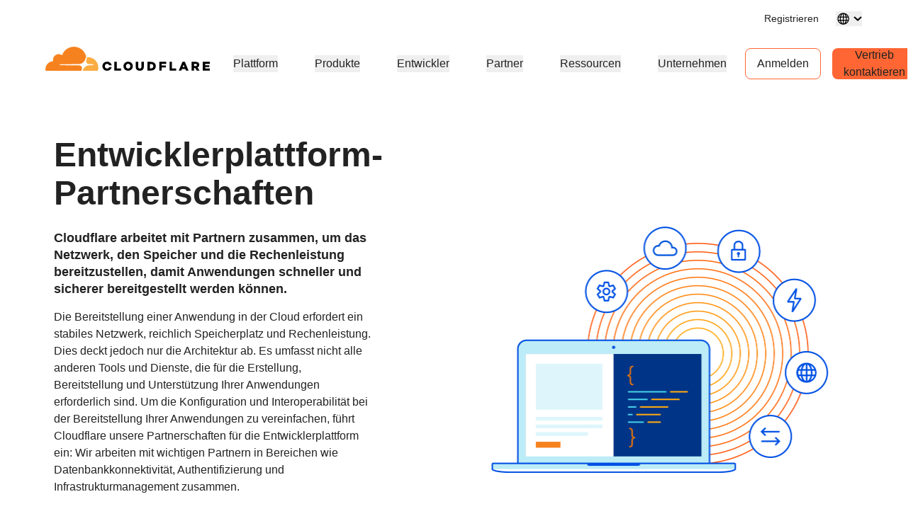

--- FILE ---
content_type: text/html; charset=utf-8
request_url: https://www.cloudflare.com/de-de/partners/developer-platform/
body_size: 68220
content:
<!DOCTYPE html><html lang="de-de"><head><script>(function(w,i,g){w[g]=w[g]||[];if(typeof w[g].push=='function')w[g].push(i)})
(window,'GTM-NDGPDFZ','google_tags_first_party');</script><script>(function(w,d,s,l){w[l]=w[l]||[];(function(){w[l].push(arguments);})('set', 'developer_id.dYzg1YT', true);
		w[l].push({'gtm.start':new Date().getTime(),event:'gtm.js'});var f=d.getElementsByTagName(s)[0],
		j=d.createElement(s);j.async=true;j.src='/go9u/';
		f.parentNode.insertBefore(j,f);
		})(window,document,'script','dataLayer');</script>
		<script>
			window.redwood={"consentGroups":{"C0001":true,"C0002":true,"C0003":true,"C0004":true},"country":"US","colo":"CMH","user":null,"rv1":"tsk","locale":"de-DE"}
			window.redwood.syncOneTrustToZarazConsents = function() {
				if(!window.zaraz?.consent) {
					return;
				}
				const zarazConsentMap = {
					C0002: 'Tuku',
					C0003: 'nBKC',
					C0004: 'aMDT',
				}
				const groups = window.redwood.consentGroups;
				const currentZarazGroups = window.zaraz.consent.getAll();
				const zarazActiveConsents = Object.keys(currentZarazGroups);
				let shouldUpdate = false;
				const mappedGroups = Object.entries(zarazConsentMap).filter(([key, value]) => zarazActiveConsents.includes(value)).reduce((acc, [key, value]) => {
					acc[value] = groups[key];
					if (!shouldUpdate && acc[value] !== currentZarazGroups[value]) {
						shouldUpdate = true;
					}
					return acc;
				}, {});
				if(!shouldUpdate) {
					return;
				}
				window.zaraz.consent.set(mappedGroups);
				window.zaraz.consent.sendQueuedEvents();
			};
		</script>
    <script type="text/javascript">
      var OneTrust={"geolocationResponse":{"stateCode":"OH","countryCode":"US"}}
    </script>
    <script>
     const acceptedLocales = [
      'en-au',
      'en-ca',
      'en-gb',
      'en-in',
      'en-us',
      'de-de',
      'es-es',
      'es-la',
      'fr-fr',
      'it-it',
      'ja-jp',
      'ko-kr',
			'pl-pl',
      'pt-br',
      'ru-ru',
      'zh-tw',
      'zh-cn',
      'zh-hans-cn',
    ];
    const orphanLocales = [
      'sv-se',
      'nl-nl',
      'vi-vn',
      'th-th',
      'id-id',
      'tr-tr',
    ];
    const ignoreList = [
      'apps',
      'docs',
      'rate-limit-test',
      'rss',
    ]
    function getPathFromLocale(locale, code, pathString) {
      if ( locale === code || !acceptedLocales.includes(code) || acceptedLocales.includes(locale) || orphanLocales.includes(locale) ) {
        return null;
      } else {
        return [code, locale ? locale : '', pathString].filter(part => part !== '').join('/');
      }
    };
    if(window.location.host !== 'staging.cloudflare-cn.com' && window.location.host !== 'cloudflare-cn.com' && window.location.host !== 'www.cloudflare-cn.com') {
      if (localStorage.getItem('langPreference')) {
        if (localStorage.getItem('langPreference').toLowerCase() != 'en-us') {
            const langPreference = localStorage.getItem('langPreference').toLowerCase();
            const splitPath = window.location.pathname.split('/').filter(part => part !== '');
            const currentLang = splitPath[0];
            if (!acceptedLocales.includes(currentLang) && !orphanLocales.includes(currentLang) && !ignoreList.includes(splitPath[0])) {
              splitPath.splice(0, 0, langPreference.toLowerCase());
              const newUrl = 'https://' + window.location.hostname + '/' + splitPath.join('/') + '/' + window.location.search;
              window.location.replace(newUrl);
            }
          }
      } else if (!window.navigator.userAgent.toLowerCase().includes('googlebot')) {
          const requestedLang = window.navigator.language;
          const splitPath = window.location.pathname.split('/').filter(part => part !== '');
          const maybeLocale = splitPath.shift();
          const splitPathString = splitPath.join('/');

          if (requestedLang && requestedLang.toLowerCase() != "en-us") {
            const requestedLangCode = requestedLang
              .toLowerCase()
              .replace('_', '-')
              .replace('hans-',''); // for zh-hans-cn, switch to zh-cn
            const redirectPath = getPathFromLocale(maybeLocale, requestedLangCode, splitPathString);
            if (redirectPath && !ignoreList.includes(maybeLocale)) {
              window.location.replace('https://' + window.location.hostname + '/' + redirectPath + '/' + window.location.search);
            }
          }
      }
    }
    </script><meta charSet="utf-8"/><meta http-equiv="x-ua-compatible" content="ie=edge"/><meta name="viewport" content="width=device-width, initial-scale=1"/><meta id="meta-title" name="title" content="Entwicklerplattform-Partnerschaften | Cloudflare" data-gatsby-head="true"/><meta id="meta-description" name="description" content="Cloudflare arbeitet mit Partnern zusammen, um Entwicklern eine schnellere und sicherere Entwicklung zu ermöglichen, indem das Netzwerk, der Speicher und die Rechenleistung bereitgestellt werden, um Anwendungen schnell und in großem Umfang bereitzustellen." data-gatsby-head="true"/><meta id="meta-image" name="image" content="https://cf-assets.www.cloudflare.com/slt3lc6tev37/53qCYhQbir5WtIU0VDWESo/954a48bfb17f429acf469e5f14345d83/unnamed-3.png" data-gatsby-head="true"/><meta name="twitter:card" id="twitter-card" content="summary_large_image" data-gatsby-head="true"/><meta id="twitter-title" name="twitter:title" content="Entwicklerplattform-Partnerschaften | Cloudflare" data-gatsby-head="true"/><meta id="twitter-image" name="twitter:image" content="https://cf-assets.www.cloudflare.com/slt3lc6tev37/53qCYhQbir5WtIU0VDWESo/954a48bfb17f429acf469e5f14345d83/unnamed-3.png" data-gatsby-head="true"/><meta id="twitter-description" name="twitter:description" content="Cloudflare arbeitet mit Partnern zusammen, um Entwicklern eine schnellere und sicherere Entwicklung zu ermöglichen, indem das Netzwerk, der Speicher und die Rechenleistung bereitgestellt werden, um Anwendungen schnell und in großem Umfang bereitzustellen." data-gatsby-head="true"/><meta property="og:title" id="og-title" content="Entwicklerplattform-Partnerschaften" data-gatsby-head="true"/><meta id="og-description" property="og:description" content="Cloudflare arbeitet mit Partnern zusammen, um Entwicklern eine schnellere und sicherere Entwicklung zu ermöglichen, indem das Netzwerk, der Speicher und die Rechenleistung bereitgestellt werden, um Anwendungen schnell und in großem Umfang bereitzustellen." data-gatsby-head="true"/><meta property="og:image" id="og-image" content="https://cf-assets.www.cloudflare.com/slt3lc6tev37/53qCYhQbir5WtIU0VDWESo/954a48bfb17f429acf469e5f14345d83/unnamed-3.png" data-gatsby-head="true"/><style data-href="/styles.23fec80725e78f5f5b87.css" data-identity="gatsby-global-css">.rich-text-renderer .richtext-bold-container,.rich-text-renderer .richtext-bold-container i span{font-weight:700!important}.rich-text-renderer .rt-quote p{font-size:inherit!important;font-weight:inherit!important;margin:0!important}.rich-text-renderer ul li>span>span p{margin-bottom:24px}.rich-text-renderer ul li>span>span p:last-child{margin-bottom:0}.rich-text-renderer ol li>span>span p{margin-bottom:24px}.rich-text-renderer ol li>span>span p:last-child{margin-bottom:0}.rich-text-renderer table th span.fw7{color:#f63}@media screen and (min-width:1000px){.sticky-rich-text-renderer{max-height:700px;overflow-y:scroll;position:sticky;top:150px}}.br-checkbox{-webkit-user-select:none;user-select:none}.br-checkbox input{cursor:pointer}.br-checkbox input:checked~.checkmark{background-color:#0051c3;border-color:#0051c3}.br-checkbox input:checked~.checkmark:after{display:block}.br-checkbox .checkmark{left:0;top:0}.br-checkbox .checkmark:after{border:solid #fff;border-width:0 2px 2px 0;content:"";display:none;height:10px;left:8px;position:absolute;top:4px;transform:rotate(45deg);width:5px}.pay-enterprise-card .learn-more:after{content:url("data:image/svg+xml;charset=utf-8,%3Csvg xmlns='http://www.w3.org/2000/svg' width='6' height='10' fill='none' viewBox='0 0 6 10'%3E%3Cpath stroke='%23F63' stroke-width='1.2' d='M.71.801 4.91 5 .71 9.199'/%3E%3C/svg%3E");top:0}.feature-card{position:relative}.feature-card .ol-text{display:flex;flex-direction:column;padding:15px;position:absolute;width:100%}.feature-card .ol-text__sup{color:#003682;font-size:.8rem;font-weight:700;letter-spacing:.1rem;margin-bottom:8px;text-transform:uppercase}.feature-card .ol-text__text{color:#fff;font-size:1.5rem}@media (max-width:749px){.feature-card .ol-text{padding:25px}.feature-card .ol-text__sup{font-size:1.2rem;margin-bottom:15px}.feature-card .ol-text__text{font-size:2.5rem;line-height:2.4rem}}.element-resource-card-shadow{box-shadow:0 4px 10px #0000001f}.element-resource-card{height:100%;min-height:165px}.element-resource-card .row{height:100%;min-height:inherit}.element-resource-card .learn-more{align-self:flex-start;font-size:14px;letter-spacing:-.32px;line-height:normal}.element-resource-card .learn-more:after{content:url("data:image/svg+xml;charset=utf-8,%3Csvg xmlns='http://www.w3.org/2000/svg' width='7' height='11' fill='none' viewBox='0 0 7 11'%3E%3Cpath stroke='%23F63' stroke-width='1.2' d='M1 1.301 5.199 5.5 1 9.699'/%3E%3C/svg%3E")}.element-resource-card .element-resource-card--image-col img{width:100%}.element-resource-card:not(.element-resource-card--block) .element-resource-card--content-col{padding-right:16px!important}.element-resource-card:not(.element-resource-card--block) img{height:100%;object-fit:cover;object-position:center}.element-resource-card .element-resource-card-description>p:last-of-type{margin-bottom:0}.element-resource-card .element-resource-card-description>p:first-of-type{margin-top:0}.blade-card-carousel-wrapper{background-position:100% 100%}@media (max-width:749px){.blade-card-carousel-wrapper{background-size:contain}}@media (min-width:750px) and (max-width:1001px){.blade-card-carousel-wrapper{background-size:auto}}@media (min-width:1000px){.blade-card-carousel-wrapper{background-size:cover}}.blade-card-carousel-wrapper .carousel-arrow svg{height:19px;width:19px}.featured-company-logos{row-gap:32px}@media screen and (min-width:750px){.featured-company-logos{row-gap:48px}}.featured-company-logo{text-align:center}.featured-company-logo img{height:50px;max-width:100%;object-fit:contain;object-position:center}#blade-featured-solutions--container{background:linear-gradient(#fff,#fff) padding-box,linear-gradient(180deg,#f63,#f68c1f,#fbad41) border-box;padding:48px 66px}@media screen and (max-width:576px){#blade-featured-solutions--container{background:none;padding:0}#blade-featured-solutions--container .row .featured-solutions-column:not(:last-child){margin-bottom:48px}}.featured-statistics--title{max-width:100%;width:900px}.featured-statistics--quote:before{content:"“"}.featured-statistics--quote:after{content:"”"}.featured-statistics--quote-logo{height:40px}@media (max-width:749px){.blade-full-width-hero-background-image-wrapper .features-wrapper{flex-direction:column;flex-wrap:nowrap;order:1}.blade-full-width-hero-background-image-wrapper .features-wrapper>div{max-width:none;padding-top:48px}.blade-full-width-hero-background-image-wrapper .features-image-wrapper{display:flex;flex-direction:column-reverse;margin-bottom:48px}.blade-full-width-hero-background-image-wrapper .features-image-wrapper .features-image{order:2}}@media (min-width:3200px){.blade-full-width-hero-wrapper .blade-full-width-hero-background-image{background-size:cover!important}}.blade-full-width-hero-wrapper .tertiary-button-wrapper{display:flex;justify-content:center;width:100%!important}.blade-full-width-hero-wrapper .tertiary-button{width:272px!important}@media (max-width:749px){.blade-full-width-hero-wrapper .tertiary-button{width:100%!important}}.blade-full-width-hero-wrapper .copy{max-width:352px}.blade-full-width-hero-wrapper .copy>p{margin-top:0}.hero-tab-label{border-bottom:1px solid #ececec;color:#c6c6c6;font-size:18px;font-weight:600;line-height:24px}.hero-tab-label--active{border-bottom:1px solid #f63;color:#f63}.hero-tab-wrapper:hover .hero-tab-label--inactive{border-bottom:1px solid #000;color:#000}.hero-tab-wrapper:hover .tab-text--inactive{color:#000}.hero-tab-content{padding:16px 0;text-align:center}.tab-text{color:#777;font-size:16px;font-weight:400;line-height:24px}.tab-text--active{color:#000;font-size:16px;font-weight:600}.tab-arrow{color:#f63;float:left}.hero-section-top{margin-bottom:60px;min-height:400px}.hero-section-top .row{max-height:400px}.hero-media{height:308px;overflow:hidden;position:relative}.hero-media img,.hero-media video{height:100%;width:100%}.hero-section-bottom .col{padding:0}.hero-promotional-banner-wrapper{border-radius:8px;box-shadow:0 4px 12px 0 #0000001f;position:relative}.hero-promotional-banner-wrapper:after,.hero-promotional-banner-wrapper:before{border-radius:8px;content:"";display:block;height:100%;position:absolute;width:115px}@media (max-width:549px){.hero-promotional-banner-wrapper:after,.hero-promotional-banner-wrapper:before{background:none!important}}@media (max-width:749px){.hero-promotional-banner-wrapper:after,.hero-promotional-banner-wrapper:before{background-size:cover!important}}.hero-promotional-banner-wrapper:before{background:url(/img/icons/orange/new/flare_left.svg) no-repeat 50%;left:0;right:0}.hero-promotional-banner-wrapper:after{background:url(/img/icons/orange/new/flare_right.svg) no-repeat 50%;right:0;top:0}.hero-promotional-banner-wrapper>div{border-color:#0000;display:flex;justify-content:center;max-width:75%;min-height:53px;padding:0;z-index:1}@media (max-width:749px){.hero-promotional-banner-wrapper>div{flex-wrap:wrap;padding-bottom:10px;text-align:center}}.hero-promotional-banner-wrapper .lh-copy{background-color:initial!important;color:#f63!important;font-weight:500!important;margin-right:24px;padding-right:0!important}@media (min-width:1000px){.hero-promotional-banner-wrapper .learn-more{margin-left:24px}}.hero-promotional-banner-wrapper .learn-more:after{content:url("data:image/svg+xml;charset=utf-8,%3Csvg xmlns='http://www.w3.org/2000/svg' width='12' height='15' fill='none' stroke-width='1.2' viewBox='0 0 8 15'%3E%3Cpath fill='%23f63' d='m1.708.5-1 1 4 4-4 4 1 1 5-5-5-5Z'/%3E%3C/svg%3E");margin-left:0;position:relative;top:5px}.column-content-card-description>*{color:#000!important;font-size:18px!important}.inline-title-column-card-icon{max-height:30px;max-width:30px}.parallax-hero-wrapper .parallax-hero{align-items:center;display:flex}.parallax-hero-wrapper .old-parallax-hero{background-color:#fafafa;transition:opacity .1s ease-in-out;will-change:opacity}@media (min-width:750px){.parallax-hero-wrapper .old-parallax-hero{position:sticky;top:0}}@media only screen and (max-width:767px){.parallax-hero-wrapper .old-parallax-hero{padding-bottom:25px;padding-top:48px}}.parallax-hero-wrapper .new-parallax-hero{background-color:#fff;border-top-left-radius:48px;border-top-right-radius:48px;box-shadow:0 -4px 48px 0 #0000000a,0 14px 40px 0 #f636;position:relative}@media only screen and (max-width:767px){.parallax-hero-wrapper .new-parallax-hero{padding-top:40px}}.parallax-hero-wrapper .blade-half-width-hero-image{mix-blend-mode:darken}@media only screen and (min-width:1200px){.resource-card__container .image_wrapper{height:113px}.resource-card__container .image_wrapper img.partner-logo{max-height:113px}}@media only screen and (min-width:992px) and (max-width:1199px){.resource-card__container .image_wrapper{height:66px}.resource-card__container .image_wrapper img.partner-logo{max-height:66px}}@media only screen and (min-width:768px) and (max-width:991px){.resource-card__container .image_wrapper{height:42px}.resource-card__container .image_wrapper img.partner-logo{max-height:42px}}@media only screen and (max-width:767px){.resource-card__container .image_wrapper{height:54px}.resource-card__container .image_wrapper img.partner-logo{max-height:54px}}.resource-card__container .resource-description-wrapper{-ms-overflow-style:none;overflow:scroll;scrollbar-width:none}.resource-card__container .resource-description-wrapper>pre>code{text-wrap:wrap}.resource-card__container .resource-description-wrapper::-webkit-scrollbar{display:none}.blade-tabs p{margin-bottom:8px!important}.the-net-hero h1{font-family:Inter,sans-serif;line-height:24px;padding-top:25px}.the-net-hero h1 span.tn__header--large{font-size:60px;font-weight:600}.the-net-hero h1 span.tn__header--small{display:inline-flex;font-size:16px;font-weight:200;letter-spacing:3px;margin-left:5px;margin-top:5px}.the-net-hero .tn__divider{border-right:1px solid #f63;display:none;height:90%;margin-top:5%;position:absolute;right:0}.the-net-hero .tn__divider:after,.the-net-hero .tn__divider:before{background:#f63;border-radius:5px;content:"";height:5px;position:absolute;right:-3px;width:5px}.the-net-hero .tn__divider:after{bottom:0}@media screen and (min-width:992px){.the-net-hero .tn__divider{display:flex}}.the-net-hero p{font-family:Inter,sans-serif;font-size:18px}@media screen and (max-width:991px){.enablement-blade-content .enablement-blade-actions a{width:100%}}

/*! Cloudflare CSS v1.0.0 *//*! normalize.css v8.0.0 | MIT License | github.com/necolas/normalize.css */.headline-1{color:#222;font-size:32px;font-weight:600;line-height:40px;margin-bottom:0;margin-top:0}@media screen and (min-width:576px){.headline-1{color:#222;font-size:48px;font-weight:600;line-height:54px;margin-bottom:0;margin-top:0}}.headline-2{color:#000;font-size:32px;font-weight:600;line-height:40px;margin-bottom:0;margin-top:0}@media screen and (min-width:576px){.headline-2{color:#000;font-size:40px;font-weight:600;line-height:45px;margin-bottom:0;margin-top:0}}.headline-3{font-size:32px;line-height:40px}.headline-3,.headline-4{color:#222;font-weight:600;margin-bottom:0;margin-top:0}.headline-4{font-size:24px;line-height:30px}.headline-5{font-size:18px;line-height:24px}.headline-5,.headline-6{color:#222;font-weight:600;margin-bottom:0;margin-top:0}.headline-6{font-size:14px;line-height:21px}.body-1{font-size:16px;line-height:24px}.body-1,.body-2{color:#222;font-weight:400}.body-2{font-size:14px;line-height:21px}.body-3{color:#222;font-size:12px;font-weight:400;line-height:18px}.numbered-stats{color:#f63;font-size:56px;font-weight:400;line-height:64px}.quote{font-size:32px;line-height:40px}.mobile-quote,.quote{color:#222;font-weight:400}.mobile-quote{font-size:24px;line-height:30px}.learn-more-text>a{font-weight:600!important}.learn-more-link1{color:#a5a5a5!important;font-size:16px;font-weight:700;line-height:24px;text-decoration:none}.learn-more-link1:hover{color:#222!important}.learn-more{background-image:linear-gradient(#000,#000);background-position-x:0;background-position-y:100%;background-repeat:no-repeat;background-size:0 .1em;color:#000!important;font-size:16px;font-weight:400;line-height:24px;text-decoration:none;transition:background-size .2s ease-in-out}.learn-more:focus,.learn-more:hover{background-size:100% .1em}.learn-more:after{content:url("data:image/svg+xml;charset=utf-8,%3Csvg xmlns='http://www.w3.org/2000/svg' width='8' height='15' fill='none' viewBox='0 0 8 15'%3E%3Cpath fill='%23000' d='m.99 14.004-.707-.707L6.079 7.5.283 1.704.99.997 7.494 7.5.99 14.004Z'/%3E%3C/svg%3E");margin-left:8px;position:relative;top:2px}.learn-more-no-caret:after{content:"";position:static}.learn-more-orange-1-500-caret:after{content:url("data:image/svg+xml;charset=utf-8,%3Csvg xmlns='http://www.w3.org/2000/svg' width='8' height='10' fill='none' stroke-width='1.2' viewBox='0 0 8 15'%3E%3Cpath fill='%23f63' d='m.99 14.004-.707-.707L6.079 7.5.283 1.704.99.997 7.494 7.5.99 14.004Z'/%3E%3C/svg%3E");margin-left:4px;position:relative;vertical-align:1px}.learn-more:active{background-size:100% .1em;color:#5e5e5e!important}.legal{font-size:12px;font-weight:600;line-height:18px}.alternate-link--blue3 p a{color:#c5ebf5!important}.alternate-link--blue3 p a:hover{color:#6ecce5!important;text-decoration:underline}.alternate-link--black p a{background-image:none;border-bottom:1px solid #222;color:#222!important}.alternate-link--black p a:hover{--inline-link-bg-color:#0000;--inline-link-bg-image:none;background-image:none;border-bottom:1px solid #474747;color:#474747!important}.markdown-block table{border:all;border-collapse:collapse;font-size:16px;text-align:center;width:100%}.markdown-block td,.markdown-block th{border:1px solid #ccc;padding:5px}.markdown-block a{color:#0051c3;font-weight:400}.markdown-block a:hover{color:#0045a6}.markdown-block.checkmarks ul li:before{display:none}.markdown-block ol{counter-reset:custom-reset;list-style:none}.markdown-block ol li{counter-increment:custom-reset;line-height:24px;list-style:none;margin-bottom:16px}.markdown-block ol li:before{color:#f63;content:counter(custom-reset) ". ";font-size:16px;font-weight:600;left:0;margin-right:16px}.markdown-block li ol li,.markdown-block li ul li{margin-top:24px}.markdown-block ol[type=a] li:before{content:counter(custom-reset,lower-alpha) ". "}.markdown-block ul{list-style:none;padding-left:0}.markdown-block ul li{display:block;margin-bottom:16px;padding-left:12px;position:relative}.markdown-block ul li:before{left:0;position:absolute}.markdown-block ul li>p:first-child{margin-top:0}.markdown-block ul li:before{color:#f63;content:"|";font-weight:600}.link-caret{position:relative;top:2px}.link-caret:after{margin-left:8px}.measure{max-width:30em}.measure-wide{max-width:34em}.measure-narrow{max-width:20em}.indent{margin-bottom:0;margin-top:0;text-indent:1em}.small-caps{font-variant:small-caps}.truncate{overflow:hidden;text-overflow:ellipsis;white-space:nowrap}.word-break{word-break:break-word}.line-clamp-2{-webkit-box-orient:vertical;-webkit-line-clamp:2;line-clamp:2;display:-webkit-box;overflow:hidden}.border-box,a,article,aside,blockquote,body,code,dd,div,dl,dt,fieldset,figcaption,figure,footer,form,h1,h2,h3,h4,h5,h6,header,html,input[type=email],input[type=number],input[type=password],input[type=tel],input[type=text],input[type=url],legend,li,main,nav,ol,p,pre,section,table,td,textarea,th,tr,ul{box-sizing:border-box}.aspect-ratio{height:0;position:relative}.aspect-ratio--16x9{padding-bottom:56.25%}.aspect-ratio--9x16{padding-bottom:177.77%}.aspect-ratio--4x3{padding-bottom:75%}.aspect-ratio--3x4{padding-bottom:133.33%}.aspect-ratio--6x4{padding-bottom:66.6%}.aspect-ratio--4x6{padding-bottom:150%}.aspect-ratio--8x5{padding-bottom:62.5%}.aspect-ratio--5x8{padding-bottom:160%}.aspect-ratio--7x5{padding-bottom:71.42%}.aspect-ratio--5x7{padding-bottom:140%}.aspect-ratio--1x1{padding-bottom:100%}.aspect-ratio--object{bottom:0;height:100%;left:0;position:absolute;right:0;top:0;width:100%;z-index:100}img{max-width:100%}.cover{background-size:cover!important}.contain{background-size:contain!important}.bg-center{background-position:50%}.bg-center,.bg-top{background-repeat:no-repeat}.bg-top{background-position:top}.bg-right{background-position:100%}.bg-bottom,.bg-right{background-repeat:no-repeat}.bg-bottom{background-position:bottom}.bg-left{background-position:0;background-repeat:no-repeat}.bg--grayOpaque{background-color:#101010cc}.bg--transparent{background-color:initial}.bg--gray1{background-color:#f5f5f5}.bg--purple{background-color:#7d4788}.bg--blue{background-color:#2da7cb}.bg--blue1{background-color:#0051c3}.bg--orange1{background-color:#f6821f}.bg--br-blue5{background-color:#f8fbfb}.bg--orange5{background-color:#d86300}.bg--white{background-color:#fff}.bg-orange-3-100_32{background-color:#feefd952}.bg-orange-3-400_01{background-color:#f6821f1a}.bg-orange-3-400_02{background-color:#f6821f33}.ba{border-style:solid;border-width:1px}.bt{border-top-style:solid;border-top-width:1px}.br{border-right-style:solid;border-right-width:1px}.bb{border-bottom-style:solid;border-bottom-width:1px}.bl{border-left-style:solid;border-left-width:1px}.bn{border-style:none;border-width:0}.bt-only{border:none;border-top:1px solid}.bb-2{border-bottom-width:16px!important}.bb-2px{border-bottom-style:solid;border-bottom-width:2px}.br0{border-radius:0}.br-4{border-radius:4px}.br-5{border-radius:5px}.br-8{border-radius:8px}.br2{border-radius:5px}.br3{border-radius:10px}.br4{border-radius:15px}.br8px{border-radius:8px}.br-100{border-radius:100%}.br-pill{border-radius:9999px}.br--bottom{border-top-left-radius:0;border-top-right-radius:0}.br--top{border-bottom-left-radius:0}.br--right,.br--top{border-bottom-right-radius:0}.br--right{border-top-right-radius:0}.br--left{border-bottom-left-radius:0;border-top-left-radius:0}.b--dotted{border-style:dotted}.b--dashed{border-style:dashed}.b--solid{border-style:solid}.b--none{border-style:none}.bw0{border-width:0}.bw1{border-width:1px}.bw2{border-width:2px}.bw3{border-width:4px}.bw4{border-width:8px}.bw5{border-width:10px}.bt-0{border-top-width:0}.br-0{border-right-width:0}.bb-0{border-bottom-width:0}.bl-0{border-left-width:0}.shadow-1{box-shadow:1px 3px 1px #00000029,1px 0 1px #3c404314}.shadow-2{box-shadow:-1px 0 2px 0 #0003}.shadow-3{box-shadow:2px 2px 4px 2px #0003}.shadow-4{box-shadow:2px 2px 8px 0 #0003}.shadow-5{box-shadow:4px 4px 8px 0 #0003}.shadow-orange-1_03,.shadow-orange-1_03:hover{box-shadow:0 0 4px #f6821f4d}.button-cta{align-items:center;border-radius:8px;display:flex;justify-content:center;max-width:100%}.button-under-attack{min-width:158px}.button-under-attack:hover{background-color:#d86300!important}@media screen and (max-width:576px){.auto-btn{width:100%!important}}@media screen and (min-width:576px) and (max-width:991px){.auto-btn{width:auto!important}}.narrow-btn{width:100%}@media screen and (min-width:992px){.narrow-btn{width:158px}}.wide-btn{width:100%}@media screen and (min-width:992px){.wide-btn{width:255px}}.extra-wide-btn{width:100%}@media screen and (min-width:992px){.extra-wide-btn{width:352px}}.full-width-btn{width:100%!important}.button-cta:hover{outline:0}.button-cta:focus{outline-color:#6ecce5!important}.button-cta.bg-orange1:hover{background-color:#d86300!important}.button-cta.b--orange1:hover,.primary-orange2-btn:hover{border-color:#d86300!important;color:#d86300!important}.button-cta.b--blue0:hover{border-color:#0045a6!important;color:#003682!important}.button-cta.bg-blue1:hover{background-color:#0045a6!important}.button-cta.blue-outline:hover{background-color:#edf3fb}.secondary-blue2-btn:hover{border-color:#0045a6!important;color:#0045a6!important}.pre{overflow-x:auto;overflow-y:hidden;overflow:scroll}.top-0{top:0}.right-0{right:0}.bottom-0{bottom:0}.left-0{left:0}.top-1{top:1rem}.right-1{right:1rem}.bottom-1{bottom:1rem}.left-1{left:1rem}.top-2{top:2rem}.right-2{right:2rem}.bottom-2{bottom:2rem}.left-2{left:2rem}.right-3{right:3rem}.right-4{right:4rem}.top--1{top:-1rem}.right--1{right:-1rem}.bottom--1{bottom:-1rem}.left--1{left:-1rem}.top--2{top:-2rem}.right--2{right:-2rem}.bottom--2{bottom:-2rem}.left--2{left:-2rem}.absolute--fill{bottom:0;left:0;right:0;top:0}.cf:after,.cf:before{content:" ";display:table}.cf:after{clear:both}.cf{*zoom:1}.cl{clear:left}.cr{clear:right}.cb{clear:both}.cn{clear:none}.dn{display:none}.di{display:inline}.db{display:block}.dib{display:inline-block}.dit{display:inline-table}.dt{display:table}.dtc{display:table-cell}.dt-row{display:table-row}.dt-row-group{display:table-row-group}.dt-column{display:table-column}.dt-column-group{display:table-column-group}.dt--fixed{table-layout:fixed;width:100%}.flex,.grid-container{display:flex}.flex-0{flex:0 1}.flex-1{flex:1 1}.inline-flex{display:inline-flex}.basis-auto{flex-basis:auto}.flex-grow-2{flex-grow:2}.flex-grow-3{flex-grow:3}.flex-grow-4{flex-grow:4}.flex-grow-5{flex-grow:5}.flex-grow-6{flex-grow:6}.flex-grow-7{flex-grow:7}.flex-grow-8{flex-grow:8}.flex-auto{flex:1 1 auto;min-height:0;min-width:0}.flex-none{flex:none!important}.flex-column{flex-direction:column}.flex-row,.grid-container{flex-direction:row}.flex-wrap,.grid-container{flex-wrap:wrap}.flex-nowrap{flex-wrap:nowrap}.flex-wrap-reverse{flex-wrap:wrap-reverse}.flex-column-reverse{flex-direction:column-reverse}.flex-row-reverse{flex-direction:row-reverse}.items-start{align-items:flex-start}.items-end{align-items:flex-end}.items-center{align-items:center}.items-baseline{align-items:baseline}.items-stretch{align-items:stretch}.self-start{align-self:flex-start}.self-end{align-self:flex-end}.self-center{align-self:center}.self-baseline{align-self:baseline}.self-stretch{align-self:stretch}.justify-start{justify-content:flex-start}.justify-end{justify-content:flex-end}.justify-center{justify-content:center}.justify-between{justify-content:space-between}.justify-around{justify-content:space-around}.content-start{align-content:flex-start}.content-end{align-content:flex-end}.content-center{align-content:center}.content-between{align-content:space-between}.content-around{align-content:space-around}.content-stretch{align-content:stretch}.order-last{order:99999}.flex-basis-0{flex-basis:0}.flex-grow-0{flex-grow:0}.flex-grow-1{flex-grow:1}.flex-shrink-0{flex-shrink:0}.flex-shrink-1{flex-shrink:1}.fl{float:left}.fl,.fr{_display:inline}.fr{float:right}.fn{float:none}.sans-serif{font-family:-apple-system,BlinkMacSystemFont,avenir next,avenir,helvetica neue,helvetica,ubuntu,roboto,noto,segoe ui,arial,sans-serif}.mono{font-family:menlo,monaco,monospace}.i{font-style:italic}.fs-normal{font-style:normal}.fwnormal,.normal{font-weight:400!important}.b,.fwbold{font-weight:700!important}.fw1{font-weight:100!important}.fw2{font-weight:200!important}.fw3{font-weight:300!important}.copy1,.copy2,.copy3,.fw4{font-weight:400!important}.fw5{font-weight:500!important}.fw6{font-weight:600!important}.fw7,.headline1,.headline2,.learn-more-link,.link,.sub-headline1,.sub-headline2,.title-case{font-weight:700!important}.fw8{font-weight:800!important}.fw9{font-weight:900!important}.input-reset{-webkit-appearance:none;-moz-appearance:none}.button-reset::-moz-focus-inner,.input-reset::-moz-focus-inner{border:0;padding:0}.native-dropdown:focus+[role=dropdown-facade]{border-color:#0000;outline:2px solid #0051c3;outline-offset:-2px}.h-3rem{height:3rem}.h-5rem{height:5rem}.h-7rem{height:7rem}.h-11rem{height:11rem}.h-28rem{height:28rem}.h-30rem{height:30rem}.h-40rem{height:40rem}.h-46rem{height:46rem}.mh-3rem{max-height:3rem}.mh-4rem{max-height:4rem}.minh-3rem{min-height:3rem}.minh-4rem{min-height:4rem}.minh-5rem{min-height:5rem}.minh-6rem{min-height:6rem}.minh-7rem{min-height:7rem}.minh-8rem{min-height:8rem}.h1{height:1rem}.h2{height:2rem}.h3,.h3-temp{height:4rem}.h4{height:8rem}.h5{height:16rem}.h4-plus-h5{height:24rem}.h-25{height:25%}.h-50{height:50%}.h-75{height:75%}.h-100{height:100%}.min-h-100{min-height:100%}.vh-25{height:25vh}.vh-50{height:50vh}.vh-75{height:75vh}.vh-100{height:100vh}.min-vh-100{min-height:100vh}.h-auto{height:auto}.h-inherit{height:inherit}.h40px{height:40px}.h-3pt5{height:56px}@media screen and (min-width:1023px){.h40px-sxl{height:40px!important}}@media screen and (min-width:992px){.h40px-l{height:40px}}@media screen and (min-width:576px) and (max-width:991px){.h40px-m{height:40px}}@media screen and (min-width:576px){.h40px-ns{height:40px}}.h-0{height:0}.ls1,.sub-headline2{letter-spacing:-.45px}.copy1,.learn-more-link,.link,.ls2{letter-spacing:-.32px}.copy2,.ls3{letter-spacing:-.15px}.ls4,.sub-headline1{letter-spacing:.36px}.headline2,.ls5{letter-spacing:.38px}.headline1,.ls6{letter-spacing:.4px}.tracked{letter-spacing:.1em}.tracked-tight{letter-spacing:-.05em}.tracked-mega{letter-spacing:.25em}.lh-solid{line-height:1}.headline2,.lh-title,.sub-headline1,.sub-headline2{line-height:1.25}.copy1,.copy2,.copy3,.headline1,.learn-more-link,.lh-copy,.title-case{line-height:1.5}.lh-0{line-height:0}.lh-1_8{line-height:1.8!important}.lh-1_1{line-height:1.1}.lh-1_4{line-height:1.4!important}.lh-1_2{line-height:1.2!important}.link{text-decoration:none}.link,.link:active,.link:focus,.link:hover,.link:link,.link:visited{transition:color .15s ease-in}.link:focus{outline:1px dotted currentColor}.list{list-style-type:none}.tight-list ul{list-style:none;padding-left:0}.tight-list ul li{display:block;padding-left:16px;position:relative}.tight-list ul li:before{left:0;position:absolute}.tight-list ul li>p:first-child{margin-top:0}.tight-list ul li:before{color:#f63;content:"• ";font-weight:600}.mw-65{max-width:65%}.mw-100{max-width:100%}.mw-60{max-width:60%}.mw1{max-width:1rem}.mw2{max-width:2rem}.mw3{max-width:4rem}.mw4{max-width:8rem}.mw5{max-width:17rem}.mw6{max-width:32rem}.mw7{max-width:31rem}.mw8{max-width:64rem}.grid-container,.mw9{max-width:75rem}.mw10{max-width:96rem}.mw-none{max-width:none}.w-fit-content{width:-moz-fit-content;width:fit-content}.w-initial{width:auto}.w-16{width:16%}.w-23{width:23%}.w-31{width:31%}.w-44{width:44%}.w-47{width:47%}.w-0rem{width:0}.w-3rem{width:3rem}.w-8rem{width:8rem}.w-9rem{width:9rem}.w-10rem{width:10rem}.w-11rem{width:11rem}.w-12rem{width:12rem}.w-14rem{width:14rem}.w-20rem{width:20rem}.w-27rem{width:27rem}.w-30rem{width:30rem}.w-44rem{width:44rem}.w1{width:1rem}.w2{width:2rem}.w3{width:4rem}.w4{width:8rem}.w5{width:16rem}.w4-plus-w5{width:24rem}.w-10{width:10%}.w-20{width:20%}.w-25{width:25%}.w-30{width:30%}.w-33{width:33%}.w-34{width:34%}.w-40{width:40%}.w-50{width:50%}.w-60{width:60%}.w-70{width:70%}.w-75{width:75%}.w-80{width:80%}.w-90{width:90%}.grid-item,.w-100{width:100%}.w-third{width:33.33333%}.w-two-thirds{width:66.66667%}.w-auto{width:auto}.overflow-visible{overflow:visible}.overflow-scroll{overflow:scroll}.overflow-auto{overflow:auto}.overflow-x-visible{overflow-x:visible}.overflow-x-hidden{overflow-x:hidden}.overflow-x-scroll{overflow-x:scroll}.overflow-x-auto{overflow-x:auto}.overflow-y-visible{overflow-y:visible}.overflow-y-hidden{overflow-y:hidden}.overflow-y-scroll{overflow-y:scroll}.overflow-y-auto{overflow-y:auto}.static{position:static}.relative{position:relative}.absolute{position:absolute}.fixed{position:fixed}.sticky{position:sticky}.top-100{top:100%}.o-100{opacity:1}.o-90{opacity:.9}.o-80{opacity:.8}.o-70{opacity:.7}.o-60{opacity:.6}.o-50{opacity:.5}.o-40{opacity:.4}.o-30{opacity:.3}.o-20{opacity:.2}.o-10{opacity:.1}.o-05{opacity:.05}.o-025{opacity:.025}.o-0{opacity:0}.rotate-0{transform:rotate(0)}.rotate-45{transform:rotate(45deg)}.rotate-90{transform:rotate(90deg)}.rotate-135{transform:rotate(135deg)}.rotate-180{transform:rotate(180deg)}.rotate-225{transform:rotate(225deg)}.rotate-270{transform:rotate(270deg)}.rotate-315{transform:rotate(315deg)}.br-blue{color:#0051c3}.br-darkBlue{color:#003682}.br-lightBlue4{color:#f8fbfb}.br-lightBlue{color:#e2f5fa}.br-lightOrange{color:#fbad40}.bg-br-blue{background-color:#0051c3}.bg-br-darkBlue{background-color:#003682}.bg-br-lightBlue4{background-color:#f8fbfb}.bg-br-lightBlue{background-color:#e2f5fa}.bg-br-lightOrange{background-color:#fbad40}.orange{color:#f38020!important}.lightOrange{color:#faae40!important}.red{color:#e04e64!important}.lightRed{color:#e27179!important}.green{color:#71c492!important}.lightGreen{color:#9fd3b5!important}.blue{color:#2da7cb!important}.lightBlue{color:#89c4e1!important}.purple{color:#7d4788!important}.lightPurple{color:#af7baf!important}.navy{color:#00517f!important}.lightNavy{color:#4f8cc8!important}.brandGray1{color:#f5f5f5!important}.brandGray2{color:#ddd!important}.brandGray3{color:#aaa!important}.brandGray4{color:#707070!important}.brandGray5{color:#404242!important}.black{color:#222!important}.black2{color:#a5a5a5!important}.white{color:#fff!important}.white-80{color:#fffc!important}.white-70{color:#ffffffb3!important}.white-50{color:#ffffff80!important}.white-20{color:#fff3!important}.white-10{color:#ffffff1a!important}.white-05{color:#ffffff0d!important}.white-025{color:hsla(0,0%,100%,.025)!important}.black-80{color:#000c!important}.black-70{color:#000000b3!important}.black-50{color:#00000080!important}.black-20{color:#0003!important}.black-10{color:#0000001a!important}.black-05{color:#0000000d!important}.black-025{color:rgba(0,0,0,.025)!important}.transparent{color:#0000!important}.dark-red0{color:#430c15!important}.red0{color:#b0291c!important}.red1{color:#fc3d2e!important}.red2{color:#fca39c!important}.red3{color:#fedad7!important}.red4{color:#feedeb!important}.red5{color:#e35f75!important}.red6{color:#ec93a2!important}.red7{color:#f3bac3!important}.red8{color:#f9dce1!important}.red9{color:#fcf0f2!important}.orange0{color:#f63!important}.orange1{color:#f6821f!important}.orange2{color:#fbad41!important}.orange3{color:#e06d10!important}.orange4{color:#b6590d!important}.orange5{color:#d86300!important}.orange6{color:#f4a15d!important}.orange7{color:#f8c296!important}.orange8{color:#fbdbc1!important}.orange9{color:#fdf1e7!important}.gold0{color:#2c1c02!important}.gold1{color:#573905!important}.gold2{color:#744c06!important}.gold3{color:#8e5c07!important}.gold4{color:#a26a09!important}.gold5{color:#c7820a!important}.gold6{color:#f4a929!important}.gold7{color:#f8cd81!important}.gold8{color:#fbe2b6!important}.gold9{color:#fdf3e2!important}.green0{color:#12523d!important}.green1{color:#148c40!important}.green2{color:#57cf7d!important}.green3{color:#bceccb!important}.green4{color:#ddf5e5!important}.green5{color:#46a46c!important}.green6{color:#79c698!important}.green7{color:#b0ddc2!important}.green8{color:#d8eee1!important}.green9{color:#eff8f3!important}.cyan0{color:#0c2427!important}.cyan1{color:#164249!important}.cyan2{color:#1d5962!important}.cyan3{color:#26727e!important}.cyan4{color:#2b818e!important}.cyan5{color:#35a0b1!important}.cyan6{color:#66c3d1!important}.cyan7{color:#a5dce4!important}.cyan8{color:#d0edf1!important}.cyan9{color:#e9f7f9!important}.blue0{color:#003682!important}.blue1,.learn-more-link,.link{color:#0051c3!important}.blue2{color:#6ecce5!important}.blue3{color:#c5ebf5!important}.blue4{color:#e2f5fa!important}.blue5{color:#f8fbfb!important}.blue6{color:#edf3fb!important}.blue7{color:#add2eb!important}.blue8{color:#d6e9f5!important}.blue9{color:#f4f8fc!important}.bluehover{color:#0045a6!important}.indigo0{color:#181e34!important}.indigo1{color:#2c365e!important}.indigo2{color:#404e88!important}.indigo3{color:#5062aa!important}.indigo4{color:#6373b6!important}.indigo5{color:#8794c7!important}.indigo6{color:#a5aed5!important}.indigo7{color:#c8cde5!important}.indigo8{color:#e0e3f0!important}.indigo9{color:#f1f3f8!important}.violet0{color:#2d1832!important}.violet1{color:#502b5a!important}.violet2{color:#753f83!important}.violet3{color:#8e4c9e!important}.violet4{color:#9f5bb0!important}.violet5{color:#b683c3!important}.violet6{color:#c9a2d2!important}.violet7{color:#dbc1e1!important}.violet8{color:#ebddee!important}.violet9{color:#f7f1f8!important}.gray0{color:#4e4e4e!important}.gray1{color:#747474!important}.gray2{color:#b9b9b9!important}.gray3{color:#e1e1e1!important}.gray4{color:#f0f0f0!important}.gray5{color:#92979b!important}.gray6{color:#b7bbbd!important}.gray7{color:#d5d7d8!important}.gray8{color:#eaebeb!important}.gray9{color:#f7f7f8!important}.bg-orange{background-color:#f38020!important}.bg-lightOrange{background-color:#faae40!important}.bg-red{background-color:#e04e64!important}.bg-lightRed{background-color:#e27179!important}.bg-green{background-color:#71c492!important}.bg-lightGreen{background-color:#9fd3b5!important}.bg-blue{background-color:#2da7cb!important}.bg-lightBlue{background-color:#89c4e1!important}.bg-purple{background-color:#7d4788!important}.bg-lightPurple{background-color:#af7baf!important}.bg-navy{background-color:#00517f!important}.bg-lightNavy{background-color:#4f8cc8!important}.bg-brandGray1{background-color:#f5f5f5!important}.bg-brandGray2{background-color:#ddd!important}.bg-brandGray3{background-color:#aaa!important}.bg-brandGray4{background-color:#707070!important}.bg-brandGray5{background-color:#404242!important}.bg-black{background-color:#222!important}.bg-white{background-color:#fff!important}.bg-white-80{background-color:#fffc!important}.bg-white-70{background-color:#ffffffb3!important}.bg-white-50{background-color:#ffffff80!important}.bg-white-20{background-color:#fff3!important}.bg-white-10{background-color:#ffffff1a!important}.bg-white-05{background-color:#ffffff0d!important}.bg-white-025{background-color:hsla(0,0%,100%,.025)!important}.bg-black-80{background-color:#000c!important}.bg-black-70{background-color:#000000b3!important}.bg-black-50{background-color:#00000080!important}.bg-black-20{background-color:#0003!important}.bg-black-10{background-color:#0000001a!important}.bg-black-05{background-color:#0000000d!important}.bg-black-025{background-color:rgba(0,0,0,.025)!important}.bg-transparent{background-color:#0000!important}.bg-red0{background-color:#b0291c!important}.bg-red1{background-color:#fc3d2e!important}.bg-red2{background-color:#fca39c!important}.bg-red3{background-color:#fedad7!important}.bg-red4{background-color:#feedeb!important}.bg-red5{background-color:#e35f75!important}.bg-red6{background-color:#ec93a2!important}.bg-red7{background-color:#f3bac3!important}.bg-red8{background-color:#f9dce1!important}.bg-red9{background-color:#fcf0f2!important}.bg-orange0{background-color:#f63!important}.bg-orange1{background-color:#f6821f!important}.bg-orange2{background-color:#fbad41!important}.bg-orange3{background-color:#e06d10!important}.bg-orange4{background-color:#b6590d!important}.bg-orange5{background-color:#d86300!important}.bg-orange6{background-color:#f4a15d!important}.bg-orange7{background-color:#f8c296!important}.bg-orange8{background-color:#fbdbc1!important}.bg-orange9{background-color:#fdf1e7!important}.bg-gold0{background-color:#2c1c02!important}.bg-gold1{background-color:#573905!important}.bg-gold2{background-color:#744c06!important}.bg-gold3{background-color:#8e5c07!important}.bg-gold4{background-color:#a26a09!important}.bg-gold5{background-color:#c7820a!important}.bg-gold6{background-color:#f4a929!important}.bg-gold7{background-color:#f8cd81!important}.bg-gold8{background-color:#fbe2b6!important}.bg-gold9{background-color:#fdf3e2!important}.bg-green0{background-color:#12523d!important}.bg-green1{background-color:#148c40!important}.bg-green2{background-color:#57cf7d!important}.bg-green3{background-color:#bceccb!important}.bg-green4{background-color:#ddf5e5!important}.bg-green5{background-color:#46a46c!important}.bg-green6{background-color:#79c698!important}.bg-green7{background-color:#b0ddc2!important}.bg-green8{background-color:#d8eee1!important}.bg-green9{background-color:#eff8f3!important}.bg-cyan0{background-color:#0c2427!important}.bg-cyan1{background-color:#164249!important}.bg-cyan2{background-color:#1d5962!important}.bg-cyan3{background-color:#26727e!important}.bg-cyan4{background-color:#2b818e!important}.bg-cyan5{background-color:#35a0b1!important}.bg-cyan6{background-color:#66c3d1!important}.bg-cyan7{background-color:#a5dce4!important}.bg-cyan8{background-color:#d0edf1!important}.bg-cyan9{background-color:#e9f7f9!important}.bg-blue0{background-color:#003682!important}.bg-blue1{background-color:#0051c3!important}.bg-blue2{background-color:#6ecce5!important}.bg-blue3{background-color:#c5ebf5!important}.bg-blue4{background-color:#e2f5fa!important}.bg-blue5{background-color:#f8fbfb!important}.bg-blue6{background-color:#edf3fb!important}.bg-blue7{background-color:#add2eb!important}.bg-blue8{background-color:#d6e9f5!important}.bg-blue9{background-color:#f4f8fc!important}.bg-bluehover{background-color:#0045a6!important}.bg-indigo0{background-color:#181e34!important}.bg-indigo1{background-color:#2c365e!important}.bg-indigo2{background-color:#404e88!important}.bg-indigo3{background-color:#5062aa!important}.bg-indigo4{background-color:#6373b6!important}.bg-indigo5{background-color:#8794c7!important}.bg-indigo6{background-color:#a5aed5!important}.bg-indigo7{background-color:#c8cde5!important}.bg-indigo8{background-color:#e0e3f0!important}.bg-indigo9{background-color:#f1f3f8!important}.bg-violet0{background-color:#2d1832!important}.bg-violet1{background-color:#502b5a!important}.bg-violet2{background-color:#753f83!important}.bg-violet3{background-color:#8e4c9e!important}.bg-violet4{background-color:#9f5bb0!important}.bg-violet5{background-color:#b683c3!important}.bg-violet6{background-color:#c9a2d2!important}.bg-violet7{background-color:#dbc1e1!important}.bg-violet8{background-color:#ebddee!important}.bg-violet9{background-color:#f7f1f8!important}.bg-gray0{background-color:#4e4e4e!important}.bg-gray1{background-color:#747474!important}.bg-gray2{background-color:#b9b9b9!important}.bg-gray3{background-color:#e1e1e1!important}.bg-gray4{background-color:#f0f0f0!important}.bg-gray5{background-color:#92979b!important}.bg-gray6{background-color:#b7bbbd!important}.bg-gray7{background-color:#d5d7d8!important}.bg-gray8{background-color:#eaebeb!important}.bg-gray9{background-color:#f7f7f8!important}.fill-orange{fill:#f38020!important}.fill-lightOrange{fill:#faae40!important}.fill-red{fill:#e04e64!important}.fill-lightRed{fill:#e27179!important}.fill-green{fill:#71c492!important}.fill-lightGreen{fill:#9fd3b5!important}.fill-blue{fill:#2da7cb!important}.fill-lightBlue{fill:#89c4e1!important}.fill-purple{fill:#7d4788!important}.fill-lightPurple{fill:#af7baf!important}.fill-navy{fill:#00517f!important}.fill-lightNavy{fill:#4f8cc8!important}.fill-brandGray1{fill:#f5f5f5!important}.fill-brandGray2{fill:#ddd!important}.fill-brandGray3{fill:#aaa!important}.fill-brandGray4{fill:#707070!important}.fill-brandGray5{fill:#404242!important}.fill-black{fill:#222!important}.fill-white{fill:#fff!important}.fill-white-80{fill:#fffc!important}.fill-white-70{fill:#ffffffb3!important}.fill-white-50{fill:#ffffff80!important}.fill-white-20{fill:#fff3!important}.fill-white-10{fill:#ffffff1a!important}.fill-white-05{fill:#ffffff0d!important}.fill-white-025{fill:hsla(0,0%,100%,.025)!important}.fill-black-80{fill:#000c!important}.fill-black-70{fill:#000000b3!important}.fill-black-50{fill:#00000080!important}.fill-black-20{fill:#0003!important}.fill-black-10{fill:#0000001a!important}.fill-black-05{fill:#0000000d!important}.fill-black-025{fill:rgba(0,0,0,.025)!important}.fill-transparent{fill:#0000!important}.fill-red0{fill:#b0291c!important}.fill-red1{fill:#fc3d2e!important}.fill-red2{fill:#fca39c!important}.fill-red3{fill:#fedad7!important}.fill-red4{fill:#feedeb!important}.fill-red5{fill:#e35f75!important}.fill-red6{fill:#ec93a2!important}.fill-red7{fill:#f3bac3!important}.fill-red8{fill:#f9dce1!important}.fill-red9{fill:#fcf0f2!important}.fill-orange0{fill:#f63!important}.fill-orange1{fill:#f6821f!important}.fill-orange2{fill:#fbad41!important}.fill-orange3{fill:#e06d10!important}.fill-orange4{fill:#b6590d!important}.fill-orange5{fill:#d86300!important}.fill-orange6{fill:#f4a15d!important}.fill-orange7{fill:#f8c296!important}.fill-orange8{fill:#fbdbc1!important}.fill-orange9{fill:#fdf1e7!important}.fill-gold0{fill:#2c1c02!important}.fill-gold1{fill:#573905!important}.fill-gold2{fill:#744c06!important}.fill-gold3{fill:#8e5c07!important}.fill-gold4{fill:#a26a09!important}.fill-gold5{fill:#c7820a!important}.fill-gold6{fill:#f4a929!important}.fill-gold7{fill:#f8cd81!important}.fill-gold8{fill:#fbe2b6!important}.fill-gold9{fill:#fdf3e2!important}.fill-green0{fill:#12523d!important}.fill-green1{fill:#148c40!important}.fill-green2{fill:#57cf7d!important}.fill-green3{fill:#bceccb!important}.fill-green4{fill:#ddf5e5!important}.fill-green5{fill:#46a46c!important}.fill-green6{fill:#79c698!important}.fill-green7{fill:#b0ddc2!important}.fill-green8{fill:#d8eee1!important}.fill-green9{fill:#eff8f3!important}.fill-cyan0{fill:#0c2427!important}.fill-cyan1{fill:#164249!important}.fill-cyan2{fill:#1d5962!important}.fill-cyan3{fill:#26727e!important}.fill-cyan4{fill:#2b818e!important}.fill-cyan5{fill:#35a0b1!important}.fill-cyan6{fill:#66c3d1!important}.fill-cyan7{fill:#a5dce4!important}.fill-cyan8{fill:#d0edf1!important}.fill-cyan9{fill:#e9f7f9!important}.fill-blue0{fill:#003682!important}.fill-blue1{fill:#0051c3!important}.fill-blue2{fill:#6ecce5!important}.fill-blue3{fill:#c5ebf5!important}.fill-blue4{fill:#e2f5fa!important}.fill-blue5{fill:#f8fbfb!important}.fill-blue6{fill:#edf3fb!important}.fill-blue7{fill:#add2eb!important}.fill-blue8{fill:#d6e9f5!important}.fill-blue9{fill:#f4f8fc!important}.fill-bluehover{fill:#0045a6!important}.fill-indigo0{fill:#181e34!important}.fill-indigo1{fill:#2c365e!important}.fill-indigo2{fill:#404e88!important}.fill-indigo3{fill:#5062aa!important}.fill-indigo4{fill:#6373b6!important}.fill-indigo5{fill:#8794c7!important}.fill-indigo6{fill:#a5aed5!important}.fill-indigo7{fill:#c8cde5!important}.fill-indigo8{fill:#e0e3f0!important}.fill-indigo9{fill:#f1f3f8!important}.fill-violet0{fill:#2d1832!important}.fill-violet1{fill:#502b5a!important}.fill-violet2{fill:#753f83!important}.fill-violet3{fill:#8e4c9e!important}.fill-violet4{fill:#9f5bb0!important}.fill-violet5{fill:#b683c3!important}.fill-violet6{fill:#c9a2d2!important}.fill-violet7{fill:#dbc1e1!important}.fill-violet8{fill:#ebddee!important}.fill-violet9{fill:#f7f1f8!important}.fill-gray0{fill:#4e4e4e!important}.fill-gray1{fill:#747474!important}.fill-gray2{fill:#b9b9b9!important}.fill-gray3{fill:#e1e1e1!important}.fill-gray4{fill:#f0f0f0!important}.fill-gray5{fill:#92979b!important}.fill-gray6{fill:#b7bbbd!important}.fill-gray7{fill:#d5d7d8!important}.fill-gray8{fill:#eaebeb!important}.fill-gray9{fill:#f7f7f8!important}.orange-1-100{color:#ffe0d6!important}.orange-1-200{color:#ffc2ad!important}.orange-1-300{color:#ffa385!important}.orange-1-400{color:#ff855c!important}.orange-1-500{color:#f63!important}.orange-1-600{color:#cc5229!important}.orange-1-700{color:#993d1f!important}.orange-1-800{color:#662914!important}.orange-1-900{color:#33140a!important}.orange-2-100{color:#fde6d2!important}.orange-2-200{color:#fbcda5!important}.orange-2-300{color:#fab479!important}.orange-2-400{color:#f89b4c!important}.orange-2-500{color:#f6821f!important}.orange-2-600{color:#c56819!important}.orange-2-700{color:#944e13!important}.orange-2-800{color:#62340c!important}.orange-2-900{color:#311a06!important}.orange-3-100{color:#feefd9!important}.orange-3-100_32{color:#feefd952!important}.orange-3-200{color:#fddeb3!important}.orange-3-300{color:#fdce8d!important}.orange-3-400{color:#fcbd67!important}.orange-3-500{color:#fbad41!important}.orange-3-600{color:#c98a34!important}.orange-3-700{color:#976827!important}.orange-3-800{color:#64451a!important}.orange-3-900{color:#32230d!important}.black-100{color:#ececec!important}.black-200{color:#c6c6c6!important}.black-300{color:#ababab!important}.black-400{color:#919191!important}.black-500{color:#777!important}.black-600{color:#5e5e5e!important}.black-700{color:#474747!important}.black-800{color:#303030!important}.black-900{color:#000!important}.bg-orange-1-100{background-color:#ffe0d6!important}.bg-orange-1-200{background-color:#ffc2ad!important}.bg-orange-1-300{background-color:#ffa385!important}.bg-orange-1-400{background-color:#ff855c!important}.bg-orange-1-500{background-color:#f63!important}.bg-orange-1-600{background-color:#cc5229!important}.bg-orange-1-700{background-color:#993d1f!important}.bg-orange-1-800{background-color:#662914!important}.bg-orange-1-900{background-color:#33140a!important}.bg-orange-2-100{background-color:#fde6d2!important}.bg-orange-2-200{background-color:#fbcda5!important}.bg-orange-2-300{background-color:#fab479!important}.bg-orange-2-400{background-color:#f89b4c!important}.bg-orange-2-500{background-color:#f6821f!important}.bg-orange-2-600{background-color:#c56819!important}.bg-orange-2-700{background-color:#944e13!important}.bg-orange-2-800{background-color:#62340c!important}.bg-orange-2-900{background-color:#311a06!important}.bg-orange-3-100{background-color:#feefd9!important}.bg-orange-3-200{background-color:#fddeb3!important}.bg-orange-3-300{background-color:#fdce8d!important}.bg-orange-3-400{background-color:#fcbd67!important}.bg-orange-3-500{background-color:#fbad41!important}.bg-orange-3-600{background-color:#c98a34!important}.bg-orange-3-700{background-color:#976827!important}.bg-orange-3-800{background-color:#64451a!important}.bg-orange-3-900{background-color:#32230d!important}.bg-black-100{background-color:#ececec!important}.bg-black-200{background-color:#c6c6c6!important}.bg-black-300{background-color:#ababab!important}.bg-black-400{background-color:#919191!important}.bg-black-500{background-color:#777!important}.bg-black-600{background-color:#5e5e5e!important}.bg-black-700{background-color:#474747!important}.bg-black-800{background-color:#303030!important}.bg-black-900{background-color:#000!important}.dark-blue-0{color:#070033!important}.bg-dark-blue-0{background-color:#070033!important}.fill-orange-1-100{fill:#ffe0d6!important}.fill-orange-1-200{fill:#ffc2ad!important}.fill-orange-1-300{fill:#ffa385!important}.fill-orange-1-400{fill:#ff855c!important}.fill-orange-1-500{fill:#f63!important}.fill-orange-1-600{fill:#cc5229!important}.fill-orange-1-700{fill:#993d1f!important}.fill-orange-1-800{fill:#662914!important}.fill-orange-1-900{fill:#33140a!important}.fill-orange-2-100{fill:#fde6d2!important}.fill-orange-2-200{fill:#fbcda5!important}.fill-orange-2-300{fill:#fab479!important}.fill-orange-2-400{fill:#f89b4c!important}.fill-orange-2-500{fill:#f6821f!important}.fill-orange-2-600{fill:#c56819!important}.fill-orange-2-700{fill:#944e13!important}.fill-orange-2-800{fill:#62340c!important}.fill-orange-2-900{fill:#311a06!important}.fill-orange-3-100{fill:#feefd9!important}.fill-orange-3-200{fill:#fddeb3!important}.fill-orange-3-300{fill:#fdce8d!important}.fill-orange-3-400{fill:#fcbd67!important}.fill-orange-3-500{fill:#fbad41!important}.fill-orange-3-600{fill:#c98a34!important}.fill-orange-3-700{fill:#976827!important}.fill-orange-3-800{fill:#64451a!important}.fill-orange-3-900{fill:#32230d!important}.fill-black-100{fill:#ececec!important}.fill-black-200{fill:#c6c6c6!important}.fill-black-300{fill:#ababab!important}.fill-black-400{fill:#919191!important}.fill-black-500{fill:#777!important}.fill-black-600{fill:#5e5e5e!important}.fill-black-700{fill:#474747!important}.fill-black-800{fill:#303030!important}.fill-black-900{fill:#000!important}.bg-focus-orange-3-400_01:focus,.h-bg-orange-3-400_01:hover{background-color:#f6821f1a!important}.bg-active-orange-3-400_02:active{background-color:#f6821f33}.h-orange-2-500:hover{background-color:#f6821f!important}.h-orange-1-100:hover{background-color:#ffe0d6!important}.h-orange-1-200:hover{background-color:#ffc2ad!important}.h-white-20:hover{background-color:#fff3!important}.b-active-white-2px:active{border-color:#fff!important;border-width:2px!important}.bs-active-black-3px:active{box-shadow:inset 0 0 0 3px #ffffff4d}.bs-active-orange-1-500-3px:active{box-shadow:inset 0 0 0 3px #f63}.bs-active-orange-1-200-3px:active{box-shadow:inset 0 0 0 3px #ffc2ad33}.bs-focus-orange-1-500-8px:focus{box-shadow:0 0 0 8px #ff66334d,inset 0 0 0 3px #ffffff4d}.bs-focus-white-8px:focus{box-shadow:0 0 0 8px #0003,inset 0 0 0 3px #ffffff4d}f-bg-white-1:focus{background-color:#ffffff03}.d-bg-black-100:disabled{background-color:#ececec!important}.d-bg-orange-1-100:disabled{background-color:#ffe0d6!important}.d-black-600:disabled{color:#5e5e5e!important}.d-b-black-200:disabled{border-color:#c6c6c6}.d-b-white-30:disabled{border-color:#ffffff4d}.d-bg-white:disabled{background-color:#fff!important}.bg-focus-orange-3-400_02:focus{background-color:#f6821f33}.collapse{border-collapse:collapse;border-spacing:0}.stripe-light:nth-child(odd){background-color:#f7f7f8;color:#4e4e4e}.stripe-dark:nth-child(odd){background-color:#747474;color:#f7f7f8}.strike{text-decoration:line-through}.underline{text-decoration:underline}.learn-more-link,.no-underline{text-decoration:none}.tl{text-align:left}.tr{text-align:right}.tc{text-align:center}.tj{text-align:justify}.ttc{text-transform:capitalize}.ttl{text-transform:lowercase}.title-case,.ttu{text-transform:uppercase}.ttn{text-transform:none}.text-white{color:#fff}.text-gray1{background-color:#f5f5f5}.overflow-container{overflow-y:scroll}.center,.grid-container,.mx-auto{margin-left:auto;margin-right:auto}.mr-auto{margin-right:auto}.ml-auto{margin-left:auto}.clip{clip:rect(1px 1px 1px 1px);clip:rect(1px,1px,1px,1px);position:fixed!important;_position:absolute!important}.ws-normal{white-space:normal}.nowrap{white-space:nowrap}.pre{white-space:pre}.v-base{vertical-align:initial}.v-mid{vertical-align:middle}.v-top{vertical-align:top}.v-btm{vertical-align:bottom}.dim{opacity:1}.dim,.dim:focus,.dim:hover{transition:opacity .15s ease-in}.dim:focus,.dim:hover{opacity:.5}.dim:active{opacity:.8;transition:opacity .15s ease-out}.glow,.glow:focus,.glow:hover{transition:opacity .15s ease-in}.glow:focus,.glow:hover{opacity:1}.hide-child .child{opacity:0;transition:opacity .15s ease-in}.hide-child:active .child,.hide-child:focus .child,.hide-child:hover .child{opacity:1;transition:opacity .15s ease-in}.underline-hover:focus,.underline-hover:hover{text-decoration:underline}.grow{-moz-osx-font-smoothing:grayscale;backface-visibility:hidden;transform:translateZ(0);transition:transform .25s ease-out}.grow:focus,.grow:hover{transform:scale(1.05)}.grow:active{transform:scale(.9)}.grow-large{-moz-osx-font-smoothing:grayscale;backface-visibility:hidden;transform:translateZ(0);transition:transform .25s ease-in-out}.grow-large:focus,.grow-large:hover{transform:scale(1.2)}.grow-large:active{transform:scale(.95)}.pointer:hover,.shadow-hover{cursor:pointer}.shadow-hover{position:relative;transition:all .5s cubic-bezier(.165,.84,.44,1)}.shadow-hover:after{border-radius:inherit;box-shadow:0 0 16px 2px #0003;content:"";height:100%;left:0;opacity:0;position:absolute;top:0;transition:opacity .5s cubic-bezier(.165,.84,.44,1);width:100%;z-index:-1}.shadow-hover:focus:after,.shadow-hover:hover:after{opacity:1}.bg-animate,.bg-animate:focus,.bg-animate:hover,.button-hover-orange{transition:background-color .15s ease-in-out}.button-hover-orange{background-color:#f38020}.button-hover-orange:focus,.button-hover-orange:hover{background-color:#d86300;transition:background-color .15s ease-in-out}.button-hover-orange-outline{border-color:#f38020;color:#f38020!important;transition:color .15s ease-in-out,border-color .15s ease-in-out}.button-hover-orange-outline:focus,.button-hover-orange-outline:hover{border-color:#d86300;color:#d86300!important;transition:color .15s ease-in-out,border-color .15s ease-in-out}.z-0{z-index:0}.z-1{z-index:1}.z-2{z-index:2}.z-3{z-index:3}.z-4{z-index:4}.z-5{z-index:5}.z-999{z-index:999}.z-9999{z-index:9999}.z-max{z-index:2147483647}.z-inherit{z-index:inherit}.z-initial{z-index:auto}.z-unset{z-index:unset}.nested-copy-line-height ol,.nested-copy-line-height p,.nested-copy-line-height ul{line-height:1.5}.nested-headline-line-height h1,.nested-headline-line-height h2,.nested-headline-line-height h3,.nested-headline-line-height h4,.nested-headline-line-height h5,.nested-headline-line-height h6{line-height:1.25}.nested-list-reset ol,.nested-list-reset ul{list-style-type:none;margin-left:0;padding-left:0}.nested-copy-indent p+p{margin-bottom:0;margin-top:0;text-indent:1em}.nested-copy-separator p+p{margin-top:1.5em}.nested-img img{display:block;max-width:100%;width:100%}.nested-links a{color:#e2f5fa;transition:color .15s ease-in}.nested-links a:focus,.nested-links a:hover{color:#c5ebf5;transition:color .15s ease-in}/*! normalize.css v8.0.0 | MIT License | github.com/necolas/normalize.css */abbr[title]{border-bottom:none;text-decoration:underline;-webkit-text-decoration:underline dotted;text-decoration:underline dotted}code,kbd,samp{font-family:monospace,monospace;font-size:1em}sub,sup{font-size:75%;line-height:0;position:relative;vertical-align:initial}sub{bottom:-.25em}button,input,optgroup,select,textarea{font-family:inherit;font-size:100%;line-height:1.15;margin:0}fieldset{padding:.35em .75em .625em}legend{box-sizing:border-box;color:inherit;display:table;max-width:100%;padding:0;white-space:normal}progress{vertical-align:initial}[type=checkbox],[type=radio]{box-sizing:border-box;padding:0}.resource-card{max-height:32rem;min-height:24rem}.overflow-hidden{overflow:hidden}.toggle-content{display:none}.toggle-content.is-visible{display:block}.button-framework{padding:12px}.button-framework,.button-framework-sm{border-radius:5px;display:inline-block;font-size:14px;font-weight:700!important;line-height:24px;opacity:1;text-align:center;text-decoration:none;transition:opacity .15s ease-in}.button-framework-sm{padding:10px 12px;width:100%}@media screen and (min-width:576px) and (max-width:991px){.button-framework-sm{width:100%}}@media screen and (min-width:992px){.button-framework-sm{max-width:100%;width:174px}}.button-framework-sm--flat{border-radius:5px;font-size:12px;padding:10px 12px}@media screen and (min-width:576px) and (max-width:991px){.button-framework-sm--flat{width:100%}}@media screen and (min-width:992px){.button-framework-sm--flat{width:100%}}.button-framework--tall{border-radius:5px;display:inline-block;font-size:16px;font-weight:700!important;line-height:24px;opacity:1;padding:16px 12px;text-align:center;text-decoration:none;transition:opacity .15s ease-in;width:100%}@media screen and (min-width:576px) and (max-width:991px){.button-framework--tall{width:100%}}@media screen and (min-width:992px){.button-framework--tall{width:174px}}.button-framework:focus,.button-framework:hover{opacity:.85;transition:opacity .15s ease-in}.button-framework:active{opacity:.85;transition:opacity .15s ease-out}.mrk-10271.menu-item--active{border-bottom:4px solid #f38020}.mrk-10271-variant.menu-item--active{background-color:#fff!important}.key-feature-icon{height:22px;width:22px}.plans-detail-nav-sticky{left:50%;position:fixed;top:100px;transform:translateX(-50%)}.gt-after:after,.link:after{content:" ›"}.content-expand:before{content:"+"}.content-expand--active:before{content:"-"}.h-100px{height:100px}@media screen and (min-width:992px){.h-718px-desktop{height:718px}}.h-74px{height:74px}.min-h-74px{min-height:74px}.mw-80{max-width:80%}.mh-32px{max-height:32px}.mh-3pt5{max-height:3.5rem}.ph-1pt5{padding-left:1.4rem;padding-right:1.4rem}@media screen and (min-width:992px){.addon-copy{height:266px}}.caret-closed{display:inline-block;transform:rotate(-90deg)}@media screen and (min-width:992px){.df-l{display:flex}.mb-40px-l{margin-bottom:40px}.mb-neg48px-l{margin-bottom:-48px}.pt-55-l{padding-top:55px}}@media screen and (min-width:576px) and (max-width:991px){.h-13rem-m{height:13rem}}.hidden-element{display:none}.header-language-picker-dropdown{list-style-type:none;margin:0;padding:0}.header-language-picker-dropdown li{line-height:1.7em}.header-language-picker-dropdown li a,.top-nav__item-list a{text-decoration:none}.homepage-video-modal{align-items:center;background-color:#000;cursor:pointer;display:flex;height:100%;justify-content:center;position:fixed;width:100%;z-index:1000}.homepage-video-modal__close{background-image:url(/img/modal-close-button.png);background-size:cover;height:30px;position:absolute;width:30px}@media (max-width:1049px){.homepage-video-modal__close{right:5px;top:-35px}}@media (min-width:1050px){.homepage-video-modal__close{right:-35px;top:-35px}}.homepage-video-modal__pause{background-image:url(/video/marketing-video/playeroverlay.png);background-size:cover;height:100px;left:calc(50% - 50px);pointer-events:none;position:absolute;top:calc(50% - 50px);width:100px;z-index:2000}.homepage-video-modal__area{height:auto;max-height:564px;max-width:1000px;position:relative;width:100%}.globe-container{position:relative}.globe-mask,.stream-video-thumbnail-overlay{bottom:0;left:0;position:absolute;right:0;top:0}.stream-video-thumbnail-overlay{background-image:url(/img/icons/play-button-blue.svg);background-position:50%;background-repeat:no-repeat;background-size:50px 50px;cursor:pointer}.black-opaque{background-color:#00000059}.background-position-top{background-position-y:top}.image-cover{object-fit:cover}.ReactModal__Overlay{opacity:0;transition:opacity .2s ease-in-out}.ReactModal__Overlay--after-open{opacity:1}.ReactModal__Overlay--before-close{opacity:0}.modal-close-button{right:-45px;top:-40px}.play-icon{height:26px;width:26px}.icon-1{height:46px;width:46px}.carousel-arrow:hover{outline:0}.carousel-arrow:hover:disabled:hover path{fill:currentColor}.carousel-arrow:focus-visible{outline:0}.carousel-arrow:focus:not(:focus-visible),.slider-control-centerleft:focus-visible{background:#0000;outline:0}.paging-item .paging-dot{fill:#0003;height:10px;width:10px}@media (max-width:749px){.paging-item button{height:48px;width:48px}}.paging-item button:focus{outline:0}.paging-item.active .paging-dot{fill:#f63}.carousel-quote{border-radius:8px}.carousel-quote:focus,.nuka-slide:focus,.slider,.slider-slide{outline:0}.slider-list{min-height:331px!important}.carousel--no-min-height .slider-list{min-height:auto!important}.carousel-image{max-height:84px}.sticky-nav{position:sticky;top:100px;z-index:2}.sticky-nav--mobile{position:sticky;top:70px;z-index:2}#psa-learnmore{padding-right:15px}#psa-learnmore svg{margin-left:-10px;transform:translate(15px)}.no-script-nav-container{gap:10px;justify-content:center}.no-script-nav-wrapper{font-size:14px}.no-script-nav-wrapper details{border-radius:4px}.no-script-nav-wrapper .no-script-dropdown{background:#fff;border:1px solid #aaa;list-style:none;margin:0;padding:10px;position:absolute;width:300px;z-index:1}.atomic-search-box-input::-webkit-search-cancel-button{-webkit-appearance:none;display:none}.menu-search-modal--open{height:100%;left:0;position:absolute;right:0}.menu-search-modal .ReactModal__Overlay{height:inherit}.menu-search-modal .menu-search-box{flex:1 1}.result-search-box{--atomic-primary:#fff}.result-search-box::part(wrapper){border:1px solid #747474;border-radius:0;flex-direction:row-reverse}.result-search-box::part(submit-button){align-items:center;border-radius:0;display:flex;justify-content:center}.result-search-box::part(clear-button),.result-search-box::part(submit-button){background-color:unset;color:#222}.search-result-wrapper atomic-query-summary::part(query):after{content:"\00a0"}.search-result-wrapper atomic-results-per-page::part(buttons){align-items:center}.search-result-wrapper atomic-results-per-page::part(buttons)>:not([hidden])~:not([hidden]){margin-left:24px}.search-result-wrapper atomic-results-per-page::part(button){color:#747474}@media (max-width:375px){.search-result-wrapper atomic-results-per-page::part(button){width:1.5rem}}.search-result-wrapper atomic-results-per-page::part(button),.search-result-wrapper atomic-results-per-page::part(button):hover{border:none}.search-result-wrapper atomic-results-per-page::part(button):hover{color:#0051c3}.search-result-wrapper atomic-results-per-page::part(active-button){color:#0051c3;font-weight:400}.search-result-wrapper atomic-pager::part(page-button){border:none;color:#b9b9b9}@media (max-width:375px){.search-result-wrapper atomic-pager::part(page-button){width:1.5rem}}.search-result-wrapper atomic-pager::part(page-button):hover{border:none;color:#0051c3}.search-result-wrapper atomic-pager::part(buttons){justify-content:center}@media (max-width:576px){.search-result-wrapper atomic-pager::part(buttons){margin-bottom:20px}}@media (max-width:375px){.search-result-wrapper atomic-pager::part(buttons){align-items:center;height:auto}}.search-result-wrapper atomic-pager::part(active-page-button){color:#0051c3;font-weight:400}.search-result-wrapper atomic-pager::part(next-button),.search-result-wrapper atomic-pager::part(previous-button){align-items:center;border:none;display:flex;justify-content:center}.search-result-wrapper .bread-box{display:block}@media screen and (min-width:992px){.search-result-wrapper .bread-box{display:none}}.search-result-facet-manager atomic-facet::part(facet){border:1px solid #b9b9b9;border-radius:0}@media (max-width:1200px){.hide-below-1200{display:none}}@media (min-width:1201px){.hide-above-1201{display:none}}.carousel-wrapper .slider-container{padding-bottom:80px}@media (max-width:749px){.carousel-wrapper .slider-container{padding-bottom:64px}}.carousel-wrapper .slider-control-centerleft{left:-80px;position:absolute}.carousel-wrapper .slider-control-centerright{position:absolute;right:-80px}.blade-card-carousel-wrapper .slider-container{padding-bottom:0!important}@media (min-width:750px) and (max-width:1001px){.blade-card-carousel-wrapper .slider-frame{margin:auto;width:calc(100% - 50px)!important}}.blade-card-carousel-wrapper .slider-control-centerleft{left:0;position:inherit}.blade-card-carousel-wrapper .slider-control-centerright{position:inherit;right:0}.blade-card-mosaic-wrapper{background-position:100% 100%}.blade-card-mosaic-wrapper .mosaic-cards{column-gap:36px;display:grid;grid-template-columns:auto;row-gap:25px}@media (min-width:750px) and (max-width:1001px){.blade-card-mosaic-wrapper .mosaic-cards{grid-template-columns:repeat(2,1fr)}}@media (min-width:1000px){.blade-card-mosaic-wrapper .mosaic-cards{grid-template-columns:repeat(auto-fill,minmax(352px,1fr))}}@media (min-width:750px) and (max-width:1001px){.blade-card-mosaic-wrapper .card-mosaic-3 .element-resource-card:first-child{grid-row:span 2}}@media (max-width:1200px){.blade-card-mosaic-wrapper .card-mosaic-3 .element-resource-card:first-child{grid-row:span 2}}@media (min-width:1000px){.blade-card-mosaic-wrapper .card-mosaic-4 .element-resource-card:first-child,.blade-card-mosaic-wrapper .card-mosaic-4 .element-resource-card:nth-child(2),.blade-card-mosaic-wrapper .card-mosaic-5 .element-resource-card:first-child{grid-row:1/3}}@media (min-width:750px) and (max-width:1001px){.blade-card-mosaic-wrapper .card-mosaic-5 .element-resource-card:first-child{grid-row:span 2}}@media (min-width:1000px){.blade-card-mosaic-wrapper .card-mosaic-7 .element-resource-card:first-child{grid-row:1/3}}@media (min-width:750px) and (max-width:1001px){.blade-card-mosaic-wrapper .card-mosaic-7 .element-resource-card:first-child{grid-row:span 2}}@media (min-width:1200px){.blade-card-mosaic-wrapper .card-mosaic-7 .element-resource-card:nth-child(5){grid-row:span 2}}@media (min-width:750px) and (max-width:1001px){.blade-card-mosaic-wrapper .card-mosaic-9 .element-resource-card:first-child{grid-row:span 2}}@media (min-width:1000px){.blade-card-mosaic-wrapper .card-mosaic-9 .element-resource-card:first-child{grid-row:span 2}}@media (min-width:1200px){.blade-card-mosaic-wrapper .card-mosaic-9 .element-resource-card:first-child{grid-row:auto}}.card-mosaic-tabs-list{-ms-overflow-style:none;list-style:none;margin:0;overflow-x:scroll;padding:0;scrollbar-width:none;white-space:nowrap}.card-mosaic-tabs-list::-webkit-scrollbar{display:none}.card-mosaic-tabs-tab{padding-left:16px;padding-right:16px}.card-mosaic-tabs-tab.card-mosaic-tabs-tab--active{border-bottom:2px solid #f63}.featured-statistics--call-outs,.featured-statistics--content{row-gap:24px}@media (max-width:749px){.overrideFormFlex{flex:0 0 100%!important;margin-left:unset!important;max-width:100%!important}}.guidelist,.guidelist__item+.guidelist__item{border-top:1px solid #0000001a}.guidelist__item+.guidelist__item:last-child{border-bottom:1px solid #0000001a}.guidelist__button[aria-expanded=false] .dropdown-button-plans:before,.guidelist__button[aria-expanded=false] .dropdown-button:before,.guidelist__button[aria-selected=false] .dropdown-button:before{transform:rotate(180deg)}.guidelist__button[aria-expanded=false] .dropdown-button-plans:after,.guidelist__button[aria-expanded=false] .dropdown-button:after,.guidelist__button[aria-selected=false] .dropdown-button:after{transform:rotate(90deg)}.dropdown-button:after,.dropdown-button:before{background:#0051c3;content:"";display:inline-block;height:5px;transition:transform .5s ease;width:21px}.dropdown-button:before{margin-right:-21px}.dropdown-button:after{transform-origin:center}@media screen and (min-width:576px){.dropdown-button:after,.dropdown-button:before{margin-top:.7rem}}.dropdown-button-plans:after,.dropdown-button-plans:before{background:#f63;content:"";display:inline-block;height:3px;transition:transform .5s ease;width:21px}.dropdown-button-plans:before{margin-right:-21px}.dropdown-button-plans:after{transform-origin:center}.button-outline{outline:#0000!important}.fill-orange0,.fill-orange0 path{fill:#f63}.fill-blue0,.fill-blue0 path{fill:#003682}.tsn-100{transition:all .1s ease-out}.tsn-200{transition:all .2s ease-out}.tfm-s-1_2{transform:scale(1.2)}.debug *{outline:1px solid gold}.debug-white *{outline:1px solid #fff}.debug-black *{outline:1px solid #000}.debug-grid{background:#0000 url([data-uri]) repeat 0 0}.debug-grid-16{background:#0000 url([data-uri]) repeat 0 0}.debug-grid-8-solid{background:#fff url([data-uri]) repeat 0 0}.debug-grid-16-solid{background:#fff url([data-uri]) repeat 0 0}.bb-hover--orange.active,.bb-hover--orange:focus,.bb-hover--orange:hover{border-bottom:4px solid #f38020;cursor:pointer}.subnav-item:hover{background:#f5f5f5}.subnav::-webkit-scrollbar{display:none}.subnav{-ms-overflow-style:none;scrollbar-width:none}.radio-select input[type=checkbox],.radio-select input[type=radio]{opacity:0;position:absolute}.radio-select input[type=checkbox]:focus+label,.radio-select input[type=radio]:focus+label{outline:3px auto orange-1-100}.radio-select label:hover{background-color:orange-1-100}.radio-select.radio-v3 input[type=checkbox]:focus+label,.radio-select.radio-v3 input[type=radio]:focus+label{outline:4px solid orange-1-100;transition:outline .21s linear}.radio-select.radio-v3.radio-selected input[type=checkbox]:focus+label,.radio-select.radio-v3.radio-selected input[type=radio]:focus+label{outline:1px solid #ffa385}.pa0{padding:0}.pl0{padding-left:0}.pl0-important{padding-left:0!important}.ph0,.pr0{padding-right:0}.ph0{padding-left:0}.pt0{padding-top:0}.pb0,.pv0{padding-bottom:0}.pv0{padding-top:0}.ma0{margin:0}.ml0{margin-left:0}.mh0,.mr0{margin-right:0}.mh0{margin-left:0}.mt0{margin-top:0}.mb0,.mv0{margin-bottom:0}.mv0{margin-top:0}.h0{height:0}.w0{width:0}.pa1{padding:8px}.pl1{padding-left:8px}.pl1-important{padding-left:8px!important}.ph1,.pr1{padding-right:8px}.ph1{padding-left:8px}.pt1{padding-top:8px}.pb1,.pv1{padding-bottom:8px}.pv1{padding-top:8px}.ma1{margin:8px}.ml1{margin-left:8px}.mh1,.mr1{margin-right:8px}.mh1{margin-left:8px}.mt1{margin-top:8px}.mb1,.mv1{margin-bottom:8px}.mv1{margin-top:8px}.h1{height:8px}.w1{width:8px}.pa2{padding:16px}.pl2{padding-left:16px}.pl2-important{padding-left:16px!important}.pr2{padding-right:16px}.grid-container,.ph2{padding-left:16px;padding-right:16px}.pt2{padding-top:16px}.pb2,.pv2{padding-bottom:16px}.pv2{padding-top:16px}.ma2{margin:16px}.ml2{margin-left:16px}.mh2,.mr2{margin-right:16px}.mh2{margin-left:16px}.mt2{margin-top:16px}.mb2,.mv2{margin-bottom:16px}.mv2{margin-top:16px}.h2{height:16px}.w2{width:16px}.pa3{padding:24px}.pl3{padding-left:24px}.pl3-important{padding-left:24px!important}.grid-item,.ph3,.pr3{padding-right:24px}.grid-item,.ph3{padding-left:24px}.pt3{padding-top:24px}.pb3,.pv3{padding-bottom:24px}.pv3{padding-top:24px}.ma3{margin:24px}.ml3{margin-left:24px}.mh3,.mr3{margin-right:24px}.mh3{margin-left:24px}.mt3{margin-top:24px}.mb3,.mv3{margin-bottom:24px}.mv3{margin-top:24px}.h3{height:24px}.w3{width:24px}.pa4{padding:32px}.pl4{padding-left:32px}.pl4-important{padding-left:32px!important}.ph4,.pr4{padding-right:32px}.ph4{padding-left:32px}.pt4{padding-top:32px}.pb4,.pv4{padding-bottom:32px}.pv4{padding-top:32px}.ma4{margin:32px}.ml4{margin-left:32px}.mh4,.mr4{margin-right:32px}.mh4{margin-left:32px}.mt4{margin-top:32px}.mb4,.mv4{margin-bottom:32px}.mv4{margin-top:32px}.h4{height:32px}.w4{width:32px}.pa5{padding:40px}.pl5{padding-left:40px}.pl5-important{padding-left:40px!important}.ph5,.pr5{padding-right:40px}.ph5{padding-left:40px}.pt5{padding-top:40px}.blade,.pb5,.pv5{padding-bottom:40px}.blade,.pv5{padding-top:40px}.ma5{margin:40px}.ml5{margin-left:40px}.mh5,.mr5{margin-right:40px}.mh5{margin-left:40px}.mt5{margin-top:40px}.mb5,.mv5{margin-bottom:40px}.mv5{margin-top:40px}.h5{height:40px}.w5{width:40px}.pa6{padding:48px}.pl6{padding-left:48px}.pl6-important{padding-left:48px!important}.ph6,.pr6{padding-right:48px}.ph6{padding-left:48px}.pt6{padding-top:48px}.pb6,.pv6{padding-bottom:48px}.pv6{padding-top:48px}.ma6{margin:48px}.ml6{margin-left:48px}.mh6,.mr6{margin-right:48px}.mh6{margin-left:48px}.mt6{margin-top:48px}.mb6,.mv6{margin-bottom:48px}.mv6{margin-top:48px}.h6{height:48px}.w6{width:48px}.pa7{padding:64px}.pl7{padding-left:64px}.pl7-important{padding-left:64px!important}.ph7,.pr7{padding-right:64px}.ph7{padding-left:64px}.pt7{padding-top:64px}.pb7,.pv7{padding-bottom:64px}.pv7{padding-top:64px}.ma7{margin:64px}.ml7{margin-left:64px}.mh7,.mr7{margin-right:64px}.mh7{margin-left:64px}.mt7{margin-top:64px}.mb7,.mv7{margin-bottom:64px}.mv7{margin-top:64px}.h7{height:64px}.w7{width:64px}.pa8{padding:72px}.pl8{padding-left:72px}.pl8-important{padding-left:72px!important}.ph8,.pr8{padding-right:72px}.ph8{padding-left:72px}.pt8{padding-top:72px}.pb8,.pv8{padding-bottom:72px}.pv8{padding-top:72px}.ma8{margin:72px}.ml8{margin-left:72px}.mh8,.mr8{margin-right:72px}.mh8{margin-left:72px}.mt8{margin-top:72px}.mb8,.mv8{margin-bottom:72px}.mv8{margin-top:72px}.h8{height:72px}.w8{width:72px}.pa9{padding:80px}.pl9{padding-left:80px}.pl9-important{padding-left:80px!important}.ph9,.pr9{padding-right:80px}.ph9{padding-left:80px}.pt9{padding-top:80px}.pb9,.pv9{padding-bottom:80px}.pv9{padding-top:80px}.ma9{margin:80px}.ml9{margin-left:80px}.mh9,.mr9{margin-right:80px}.mh9{margin-left:80px}.mt9{margin-top:80px}.mb9,.mv9{margin-bottom:80px}.mv9{margin-top:80px}.h9{height:80px}.w9{width:80px}.pa10{padding:96px}.pl10{padding-left:96px}.pl10-important{padding-left:96px!important}.ph10,.pr10{padding-right:96px}.ph10{padding-left:96px}.pt10{padding-top:96px}.pb10,.pv10{padding-bottom:96px}.pv10{padding-top:96px}.ma10{margin:96px}.ml10{margin-left:96px}.mh10,.mr10{margin-right:96px}.mh10{margin-left:96px}.mt10{margin-top:96px}.mb10,.mv10{margin-bottom:96px}.mv10{margin-top:96px}.h10{height:96px}.w10{width:96px}.pa11{padding:120px}.pl11{padding-left:120px}.pl11-important{padding-left:120px!important}.ph11,.pr11{padding-right:120px}.ph11{padding-left:120px}.pt11{padding-top:120px}.pb11,.pv11{padding-bottom:120px}.pv11{padding-top:120px}.ma11{margin:120px}.ml11{margin-left:120px}.mh11,.mr11{margin-right:120px}.mh11{margin-left:120px}.mt11{margin-top:120px}.mb11,.mv11{margin-bottom:120px}.mv11{margin-top:120px}.h11{height:120px}.w11{width:120px}.pa4px{padding:4px}.pl4px{padding-left:4px}.pl4px-important{padding-left:4px!important}.ph4px,.pr4px{padding-right:4px}.ph4px{padding-left:4px}.pt4px{padding-top:4px}.pb4px,.pv4px{padding-bottom:4px}.pv4px{padding-top:4px}.ma4px{margin:4px}.ml4px{margin-left:4px}.mh4px,.mr4px{margin-right:4px}.mh4px{margin-left:4px}.mt4px{margin-top:4px}.mb4px,.mv4px{margin-bottom:4px}.mv4px{margin-top:4px}.h4px{height:4px}.w4px{width:4px}.pa12px{padding:12px}.pl12px{padding-left:12px}.pl12px-important{padding-left:12px!important}.ph12px,.pr12px{padding-right:12px}.ph12px{padding-left:12px}.pt12px{padding-top:12px}.pb12px,.pv12px{padding-bottom:12px}.pv12px{padding-top:12px}.ma12px{margin:12px}.ml12px{margin-left:12px}.mh12px,.mr12px{margin-right:12px}.mh12px{margin-left:12px}.mt12px{margin-top:12px}.mb12px,.mv12px{margin-bottom:12px}.mv12px{margin-top:12px}.h12px{height:12px}.w12px{width:12px}.pa56px{padding:56px}.pl56px{padding-left:56px}.pl56px-important{padding-left:56px!important}.ph56px,.pr56px{padding-right:56px}.ph56px{padding-left:56px}.pt56px{padding-top:56px}.pb56px,.pv56px{padding-bottom:56px}.pv56px{padding-top:56px}.ma56px{margin:56px}.ml56px{margin-left:56px}.mh56px,.mr56px{margin-right:56px}.mh56px{margin-left:56px}.mt56px{margin-top:56px}.mb56px,.mv56px{margin-bottom:56px}.mv56px{margin-top:56px}.h56px{height:56px}.w56px{width:56px}.pa272px{padding:272px}.pl272px{padding-left:272px}.pl272px-important{padding-left:272px!important}.ph272px,.pr272px{padding-right:272px}.ph272px{padding-left:272px}.pt272px{padding-top:272px}.pb272px,.pv272px{padding-bottom:272px}.pv272px{padding-top:272px}.ma272px{margin:272px}.ml272px{margin-left:272px}.mh272px,.mr272px{margin-right:272px}.mh272px{margin-left:272px}.mt272px{margin-top:272px}.mb272px,.mv272px{margin-bottom:272px}.mv272px{margin-top:272px}.h272px{height:272px}.w272px{width:272px}.pa467px{padding:467px}.pl467px{padding-left:467px}.pl467px-important{padding-left:467px!important}.ph467px,.pr467px{padding-right:467px}.ph467px{padding-left:467px}.pt467px{padding-top:467px}.pb467px,.pv467px{padding-bottom:467px}.pv467px{padding-top:467px}.ma467px{margin:467px}.ml467px{margin-left:467px}.mh467px,.mr467px{margin-right:467px}.mh467px{margin-left:467px}.mt467px{margin-top:467px}.mb467px,.mv467px{margin-bottom:467px}.mv467px{margin-top:467px}.h467px{height:467px}.w467px{width:467px}.na0{margin:0}.nl0{margin-left:0}.nh0,.nr0{margin-right:0}.nh0{margin-left:0}.nv0{margin-bottom:0}.nt0,.nv0{margin-top:0}.nb0{margin-bottom:0}.na1{margin:-8px}.nl1{margin-left:-8px}.nh1,.nr1{margin-right:-8px}.nh1{margin-left:-8px}.nv1{margin-bottom:-8px}.nt1,.nv1{margin-top:-8px}.nb1{margin-bottom:-8px}.na2{margin:-16px}.nl2{margin-left:-16px}.nh2,.nr2{margin-right:-16px}.nh2{margin-left:-16px}.nv2{margin-bottom:-16px}.nt2,.nv2{margin-top:-16px}.nb2{margin-bottom:-16px}.na3{margin:-24px}.nl3{margin-left:-24px}.nh3,.nr3{margin-right:-24px}.nh3{margin-left:-24px}.nv3{margin-bottom:-24px}.nt3,.nv3{margin-top:-24px}.nb3{margin-bottom:-24px}.na4{margin:-32px}.nl4{margin-left:-32px}.nh4,.nr4{margin-right:-32px}.nh4{margin-left:-32px}.nv4{margin-bottom:-32px}.nt4,.nv4{margin-top:-32px}.nb4{margin-bottom:-32px}.na5{margin:-40px}.nl5{margin-left:-40px}.nh5,.nr5{margin-right:-40px}.nh5{margin-left:-40px}.nv5{margin-bottom:-40px}.nt5,.nv5{margin-top:-40px}.nb5{margin-bottom:-40px}.na6{margin:-48px}.nl6{margin-left:-48px}.nh6,.nr6{margin-right:-48px}.nh6{margin-left:-48px}.nv6{margin-bottom:-48px}.nt6,.nv6{margin-top:-48px}.nb6{margin-bottom:-48px}.na7{margin:-64px}.nl7{margin-left:-64px}.nh7,.nr7{margin-right:-64px}.nh7{margin-left:-64px}.nv7{margin-bottom:-64px}.nt7,.nv7{margin-top:-64px}.nb7{margin-bottom:-64px}.na8{margin:-72px}.nl8{margin-left:-72px}.nh8,.nr8{margin-right:-72px}.nh8{margin-left:-72px}.nv8{margin-bottom:-72px}.nt8,.nv8{margin-top:-72px}.nb8{margin-bottom:-72px}.na9{margin:-80px}.nl9{margin-left:-80px}.nh9,.nr9{margin-right:-80px}.nh9{margin-left:-80px}.nv9{margin-bottom:-80px}.nt9,.nv9{margin-top:-80px}.nb9{margin-bottom:-80px}.na10{margin:-96px}.nl10{margin-left:-96px}.nh10,.nr10{margin-right:-96px}.nh10{margin-left:-96px}.nv10{margin-bottom:-96px}.nt10,.nv10{margin-top:-96px}.nb10{margin-bottom:-96px}.na11{margin:-120px}.nl11{margin-left:-120px}.nh11,.nr11{margin-right:-120px}.nh11{margin-left:-120px}.nv11{margin-bottom:-120px}.nt11,.nv11{margin-top:-120px}.nb11{margin-bottom:-120px}.na4px{margin:-4px}.nl4px{margin-left:-4px}.nh4px,.nr4px{margin-right:-4px}.nh4px{margin-left:-4px}.nv4px{margin-bottom:-4px}.nt4px,.nv4px{margin-top:-4px}.nb4px{margin-bottom:-4px}.na12px{margin:-12px}.nl12px{margin-left:-12px}.nh12px,.nr12px{margin-right:-12px}.nh12px{margin-left:-12px}.nv12px{margin-bottom:-12px}.nt12px,.nv12px{margin-top:-12px}.nb12px{margin-bottom:-12px}.na56px{margin:-56px}.nl56px{margin-left:-56px}.nh56px,.nr56px{margin-right:-56px}.nh56px{margin-left:-56px}.nv56px{margin-bottom:-56px}.nt56px,.nv56px{margin-top:-56px}.nb56px{margin-bottom:-56px}.na272px{margin:-272px}.nl272px{margin-left:-272px}.nh272px,.nr272px{margin-right:-272px}.nh272px{margin-left:-272px}.nv272px{margin-bottom:-272px}.nt272px,.nv272px{margin-top:-272px}.nb272px{margin-bottom:-272px}.na467px{margin:-467px}.nl467px{margin-left:-467px}.nh467px,.nr467px{margin-right:-467px}.nh467px{margin-left:-467px}.nv467px{margin-bottom:-467px}.nt467px,.nv467px{margin-top:-467px}.nb467px{margin-bottom:-467px}.f0{font-size:0}.f0_8{font-size:8px}.copy3,.f1{font-size:12px}.copy2,.f2,.title-case{font-size:14px}.copy1,.f3,.learn-more-link,.link,.sub-headline2{font-size:16px}.f4{font-size:18px}.f5,.headline2,.sub-headline1{font-size:24px}.f6,.headline1{font-size:32px}.f7{font-size:40px}.f8{font-size:48px}.f9{font-size:56px}.f10{font-size:64px}.f11{font-size:80px}.b--orange{border-color:#f38020}.b--lightOrange{border-color:#faae40}.b--red{border-color:#e04e64}.b--lightRed{border-color:#e27179}.b--green{border-color:#71c492}.b--lightGreen{border-color:#9fd3b5}.b--blue{border-color:#2da7cb}.b--lightBlue{border-color:#89c4e1}.b--purple{border-color:#7d4788}.b--lightPurple{border-color:#af7baf}.b--navy{border-color:#00517f}.b--lightNavy{border-color:#4f8cc8}.b--black{border-color:#222}.b--white{border-color:#fff}.b--white-80{border-color:#fffc}.b--white-70{border-color:#ffffffb3}.b--white-50{border-color:#ffffff80}.b--white-30{border-color:#ffffff4d}.b--white-20{border-color:#fff3}.b--white-10{border-color:#ffffff1a}.b--white-05{border-color:#ffffff0d}.b--white-01{border-color:#ffffff03}.b--white-025{border-color:hsla(0,0%,100%,.025)}.b--black2{border-color:#a5a5a5}.b--black-80{border-color:#000c}.b--black-70{border-color:#000000b3}.b--black-50{border-color:#00000080}.b--black-20{border-color:#0003}.b--black-10{border-color:#0000001a}.b--black-05{border-color:#0000000d}.b--black-025{border-color:rgba(0,0,0,.025)}.b--black-1000{border-color:#d7d7d7}.b--transparent{border-color:#0000}.b--red0{border-color:#b0291c}.b--red1{border-color:#fc3d2e}.bb--red1{border-bottom-color:#fc3d2e!important}.b--red2{border-color:#fca39c}.b--red3{border-color:#fedad7}.b--red4{border-color:#feedeb}.b--red5{border-color:#e35f75}.b--red6{border-color:#ec93a2}.b--red7{border-color:#f3bac3}.b--red8{border-color:#f9dce1}.b--red9{border-color:#fcf0f2}.b--orange0{border-color:#f63}.b--orange1{border-color:#f6821f}.b--orange2{border-color:#fbad41}.b--orange3{border-color:#e06d10}.b--orange4{border-color:#b6590d}.b--orange5{border-color:#d86300}.b--orange6{border-color:#f4a15d}.b--orange7{border-color:#f8c296}.b--orange8{border-color:#fbdbc1}.b--orange9{border-color:#fdf1e7}.bb--orange1{border-bottom-color:#f6821f}.b--gold0{border-color:#2c1c02}.b--gold1{border-color:#573905}.b--gold2{border-color:#744c06}.b--gold3{border-color:#8e5c07}.b--gold4{border-color:#a26a09}.b--gold5{border-color:#c7820a}.b--gold6{border-color:#f4a929}.b--gold7{border-color:#f8cd81}.b--gold8{border-color:#fbe2b6}.b--gold9{border-color:#fdf3e2}.b--green0{border-color:#12523d}.b--green1{border-color:#148c40}.b--green2{border-color:#57cf7d}.b--green3{border-color:#bceccb}.b--green4{border-color:#ddf5e5}.b--green5{border-color:#46a46c}.b--green6{border-color:#79c698}.b--green7{border-color:#b0ddc2}.b--green8{border-color:#d8eee1}.b--green9{border-color:#eff8f3}.b--cyan0{border-color:#0c2427}.b--cyan1{border-color:#164249}.b--cyan2{border-color:#1d5962}.b--cyan3{border-color:#26727e}.b--cyan4{border-color:#2b818e}.b--cyan5{border-color:#35a0b1}.b--cyan6{border-color:#66c3d1}.b--cyan7{border-color:#a5dce4}.b--cyan8{border-color:#d0edf1}.b--cyan9{border-color:#e9f7f9}.b--blue0{border-color:#003682}.b--blue1{border-color:#0051c3}.b--blue2{border-color:#6ecce5}.b--blue3{border-color:#c5ebf5}.b--blue4{border-color:#e2f5fa}.b--blue5{border-color:#f8fbfb}.b--blue6{border-color:#edf3fb}.b--blue7{border-color:#add2eb}.b--blue8{border-color:#d6e9f5}.b--blue9{border-color:#f4f8fc}.b--bluehover{border-color:#0045a6}.b--orangehover{border-color:#f63}.b--indigo0{border-color:#181e34}.b--indigo1{border-color:#2c365e}.b--indigo2{border-color:#404e88}.b--indigo3{border-color:#5062aa}.b--indigo4{border-color:#6373b6}.b--indigo5{border-color:#8794c7}.b--indigo6{border-color:#a5aed5}.b--indigo7{border-color:#c8cde5}.b--indigo8{border-color:#e0e3f0}.b--indigo9{border-color:#f1f3f8}.b--violet0{border-color:#2d1832}.b--violet1{border-color:#502b5a}.b--violet2{border-color:#753f83}.b--violet3{border-color:#8e4c9e}.b--violet4{border-color:#9f5bb0}.b--violet5{border-color:#b683c3}.b--violet6{border-color:#c9a2d2}.b--violet7{border-color:#dbc1e1}.b--violet8{border-color:#ebddee}.b--violet9{border-color:#f7f1f8}.b--gray0{border-color:#4e4e4e}.b--gray1{border-color:#747474}.b--gray2{border-color:#b9b9b9}.b--gray3{border-color:#e1e1e1}.b--gray4{border-color:#f0f0f0}.b--gray5{border-color:#92979b}.b--gray6{border-color:#b7bbbd}.b--gray7{border-color:#d5d7d8}.b--gray8{border-color:#eaebeb}.b--gray9{border-color:#f7f7f8}.b--brandGray5{border-color:#404242}.b--orange-1-100{border-color:#ffe0d6}.b--orange-1-200{border-color:#ffc2ad}.b--orange-1-300{border-color:#ffa385}.b--orange-1-400{border-color:#ff855c}.b--orange-1-500{border-color:#f63}.b--orange-1-600{border-color:#cc5229}.b--orange-1-700{border-color:#993d1f}.b--orange-1-800{border-color:#662914}.b--orange-1-900{border-color:#33140a}.b--orange-2-100{border-color:#fde6d2}.b--orange-2-200{border-color:#fbcda5}.b--orange-2-300{border-color:#fab479}.b--orange-2-400{border-color:#f89b4c}.b--orange-2-500{border-color:#f6821f}.b--orange-2-600{border-color:#c56819}.b--orange-2-700{border-color:#944e13}.b--orange-2-800{border-color:#62340c}.b--orange-2-900{border-color:#311a06}.b--orange-3-100{border-color:#feefd9}.b--orange-3-200{border-color:#fddeb3}.b--orange-3-300{border-color:#fdce8d}.b--orange-3-400{border-color:#fcbd67}.b--orange-3-500{border-color:#fbad41}.b--orange-3-600{border-color:#c98a34}.b--orange-3-700{border-color:#976827}.b--orange-3-800{border-color:#64451a}.b--orange-3-900{border-color:#32230d}.b--black-100{border-color:#ececec}.b--black-200{border-color:#c6c6c6}.b--black-300{border-color:#ababab}.b--black-400{border-color:#919191}.b--black-500{border-color:#777}.b--black-600{border-color:#5e5e5e}.b--black-700{border-color:#474747}.b--black-800{border-color:#303030}.b--black-900{border-color:#000}.outline-0{outline:0}.outline--solid{outline-style:solid}.outline-width--0{outline-width:0}.outline-width--1{outline-width:1px}.outline-width--2{outline-width:2px}.outline--black{outline-color:#222}.outline--black2{outline-color:#a5a5a5}.outline--white{outline-color:#fff}.outline--gray0{outline-color:#4e4e4e}.outline--gray1{outline-color:#747474}.outline--gray2{outline-color:#b9b9b9}.outline--gray3{outline-color:#e1e1e1}.outline--gray4{outline-color:#f0f0f0}.outline--orange0{outline-color:#f63}.outline--orange1{outline-color:#f6821f}.outline--orange2{outline-color:#fbad41}.outline--orange3{outline-color:#e06d10}.outline--orange5{outline-color:#d86300}.outline--orange-1-500{outline-color:#f63}.outline--blue0{outline-color:#003682}.outline--blue1{outline-color:#0051c3}.outline--blue2{outline-color:#6ecce5}.outline--blue3{outline-color:#c5ebf5}.outline--blue4{outline-color:#e2f5fa}.outline--blue5{outline-color:#f8fbfb}.outline--blue6{outline-color:#edf3fb}.outline--bluehover{outline-color:#0045a6}.outline--orangehover{outline-color:#f63}.outline--green0{outline-color:#12523d}.outline--green1{outline-color:#148c40}.outline--green2{outline-color:#57cf7d}.outline--green3{outline-color:#bceccb}.outline--green4{outline-color:#ddf5e5}.outline--dark-red0{outline-color:#430c15}.outline--red0{outline-color:#b0291c}.outline--red1{outline-color:#fc3d2e}.outline--red2{outline-color:#fca39c}.outline--red3{outline-color:#fedad7}.outline--red4{outline-color:#feedeb}.outline-inner_offset--1,.outline-inner_offset--2{outline-offset:-1px}.lh-1{line-height:1}.lh-2{line-height:1.1}.lh-3{line-height:1.136}.lh-4{line-height:1.25}.lh-5{line-height:1.33}.lh-6{line-height:1.5}.lh-7{line-height:1.8}.lh-8{line-height:1.812}.wb-break-all{word-break:break-all}.wb-break-word{word-break:break-word}@media screen and (min-width:992px){.aspect-ratio-l{height:0;position:relative}.aspect-ratio--16x9-l{padding-bottom:56.25%}.aspect-ratio--9x16-l{padding-bottom:177.77%}.aspect-ratio--4x3-l{padding-bottom:75%}.aspect-ratio--3x4-l{padding-bottom:133.33%}.aspect-ratio--6x4-l{padding-bottom:66.6%}.aspect-ratio--4x6-l{padding-bottom:150%}.aspect-ratio--8x5-l{padding-bottom:62.5%}.aspect-ratio--5x8-l{padding-bottom:160%}.aspect-ratio--7x5-l{padding-bottom:71.42%}.aspect-ratio--5x7-l{padding-bottom:140%}.aspect-ratio--1x1-l{padding-bottom:100%}.aspect-ratio--object-l{bottom:0;height:100%;left:0;position:absolute;right:0;top:0;width:100%;z-index:100}}@media screen and (min-width:576px){.bg-center-ns{background-position:50%}.bg-center-ns,.bg-top-ns{background-repeat:no-repeat}.bg-top-ns{background-position:top}.bg-right-ns{background-position:100%}.bg-bottom-ns,.bg-right-ns{background-repeat:no-repeat}.bg-bottom-ns{background-position:bottom}.bg-left-ns{background-position:0;background-repeat:no-repeat}}@media screen and (min-width:576px) and (max-width:991px){.bg-center-m{background-position:50%}.bg-center-m,.bg-top-m{background-repeat:no-repeat}.bg-top-m{background-position:top}.bg-right-m{background-position:100%}.bg-bottom-m,.bg-right-m{background-repeat:no-repeat}.bg-bottom-m{background-position:bottom}.bg-left-m{background-position:0;background-repeat:no-repeat}}@media screen and (min-width:992px){.bg-center-l{background-position:50%}.bg-center-l,.bg-top-l{background-repeat:no-repeat}.bg-top-l{background-position:top}.bg-right-l{background-position:100%}.bg-bottom-l,.bg-right-l{background-repeat:no-repeat}.bg-bottom-l{background-position:bottom}.bg-left-l{background-position:0;background-repeat:no-repeat}}@media screen and (min-width:576px){.cover-ns{background-size:cover!important}.contain-ns{background-size:contain!important}}@media screen and (min-width:576px) and (max-width:991px){.cover-m{background-size:cover!important}.contain-m{background-size:contain!important}}@media screen and (min-width:992px){.cover-l{background-size:cover!important}.contain-l{background-size:contain!important}}@media screen and (min-width:576px) and (max-width:991px){.br0-m{border-radius:0}.br1-m{border-radius:3px}.br2-m{border-radius:5px}.br-100-m{border-radius:100%}.br-pill-m{border-radius:9999px}.br--bottom-m{border-top-left-radius:0;border-top-right-radius:0}.br--top-m{border-bottom-right-radius:0}.br--right-m,.br--top-m{border-bottom-left-radius:0}.br--right-m{border-top-left-radius:0}.br--left-m{border-bottom-right-radius:0;border-top-right-radius:0}}@media screen and (min-width:992px){.br0-l{border-radius:0}.br1-l{border-radius:3px}.br2-l{border-radius:5px}.br-100-l{border-radius:100%}.br-pill-l{border-radius:9999px}.br--bottom-l{border-top-left-radius:0;border-top-right-radius:0}.br--top-l{border-bottom-right-radius:0}.br--right-l,.br--top-l{border-bottom-left-radius:0}.br--right-l{border-top-left-radius:0}.br--left-l{border-bottom-right-radius:0;border-top-right-radius:0}}@media screen and (min-width:576px){.b--dotted-ns{border-style:dotted}.b--dashed-ns{border-style:dashed}.b--solid-ns{border-style:solid}.b--none-ns{border-style:none}}@media screen and (min-width:576px) and (max-width:991px){.b--dotted-m{border-style:dotted}.b--dashed-m{border-style:dashed}.b--solid-m{border-style:solid}.b--none-m{border-style:none}}@media screen and (min-width:992px){.b--dotted-l{border-style:dotted}.b--dashed-l{border-style:dashed}.b--solid-l{border-style:solid}.b--none-l{border-style:none}}@media screen and (min-width:576px){.bw0-ns{border-width:0}.bw1-ns{border-width:1px}.bw2-ns{border-width:2px}.bt-0-ns{border-top-width:0}.br-0-ns{border-right-width:0}.bb-0-ns{border-bottom-width:0}.bl-0-ns{border-left-width:0}}@media screen and (min-width:576px) and (max-width:991px){.bw0-m{border-width:0}.bw1-m{border-width:1px}.bw2-m{border-width:2px}.bt-0-m{border-top-width:0}.br-0-m{border-right-width:0}.bb-0-m{border-bottom-width:0}.bl-0-m{border-left-width:0}}@media screen and (min-width:992px){.bw0-l{border-width:0}.bw1-l{border-width:1px}.bw2-l{border-width:2px}.bt-0-l{border-top-width:0}.br-0-l{border-right-width:0}.bb-0-l{border-bottom-width:0}.bl-0-l{border-left-width:0}}@media screen and (min-width:576px){.ba-ns{border-style:solid;border-width:1px}.bt-ns{border-top-style:solid;border-top-width:1px}.br-ns{border-right-style:solid;border-right-width:1px}.bb-ns{border-bottom-style:solid;border-bottom-width:1px}.bl-ns{border-left-style:solid;border-left-width:1px}.bn-ns{border-style:none;border-width:0}}@media screen and (min-width:576px) and (max-width:991px){.ba-m{border-style:solid;border-width:1px}.bt-m{border-top-style:solid;border-top-width:1px}.br-m{border-right-style:solid;border-right-width:1px}.bb-m{border-bottom-style:solid;border-bottom-width:1px}.bl-m{border-left-style:solid;border-left-width:1px}.bn-m{border-style:none;border-width:0}}@media screen and (min-width:992px){.ba-l{border-style:solid;border-width:1px}.bt-l{border-top-style:solid;border-top-width:1px}.br-l{border-right-style:solid;border-right-width:1px}.bb-l{border-bottom-style:solid;border-bottom-width:1px}.bl-l{border-left-style:solid;border-left-width:1px}.bn-l{border-style:none;border-width:0}}@media screen and (min-width:576px){.shadow-1-ns{box-shadow:0 0 4px 2px #0003}.shadow-2-ns{box-shadow:0 0 8px 2px #0003}.shadow-3-ns{box-shadow:2px 2px 4px 2px #0003}.shadow-4-ns{box-shadow:2px 2px 8px 0 #0003}.shadow-5-ns{box-shadow:4px 4px 8px 0 #0003}}@media screen and (min-width:576px) and (max-width:991px){.shadow-1-m{box-shadow:0 0 4px 2px #0003}.shadow-2-m{box-shadow:0 0 8px 2px #0003}.shadow-3-m{box-shadow:2px 2px 4px 2px #0003}.shadow-4-m{box-shadow:2px 2px 8px 0 #0003}.shadow-5-m{box-shadow:4px 4px 8px 0 #0003}}@media screen and (min-width:992px){.shadow-1-l{box-shadow:0 0 4px 2px #0003}.shadow-2-l{box-shadow:0 0 8px 2px #0003}.shadow-3-l{box-shadow:2px 2px 4px 2px #0003}.shadow-4-l{box-shadow:2px 2px 8px 0 #0003}.shadow-5-l{box-shadow:4px 4px 8px 0 #0003}}@media screen and (min-width:576px){.na0-ns{margin:0}.nl0-ns{margin-left:0}.nh0-ns,.nr0-ns{margin-right:0}.nh0-ns{margin-left:0}.nv0-ns{margin-bottom:0}.nt0-ns,.nv0-ns{margin-top:0}.nb0-ns{margin-bottom:0}.na1-ns{margin:-8px}.nl1-ns{margin-left:-8px}.nh1-ns,.nr1-ns{margin-right:-8px}.nh1-ns{margin-left:-8px}.nv1-ns{margin-bottom:-8px}.nt1-ns,.nv1-ns{margin-top:-8px}.nb1-ns{margin-bottom:-8px}.na2-ns{margin:-16px}.nl2-ns{margin-left:-16px}.nh2-ns,.nr2-ns{margin-right:-16px}.nh2-ns{margin-left:-16px}.nv2-ns{margin-bottom:-16px}.nt2-ns,.nv2-ns{margin-top:-16px}.nb2-ns{margin-bottom:-16px}.na3-ns{margin:-24px}.nl3-ns{margin-left:-24px}.nh3-ns,.nr3-ns{margin-right:-24px}.nh3-ns{margin-left:-24px}.nv3-ns{margin-bottom:-24px}.nt3-ns,.nv3-ns{margin-top:-24px}.nb3-ns{margin-bottom:-24px}.na4-ns{margin:-32px}.nl4-ns{margin-left:-32px}.nh4-ns,.nr4-ns{margin-right:-32px}.nh4-ns{margin-left:-32px}.nv4-ns{margin-bottom:-32px}.nt4-ns,.nv4-ns{margin-top:-32px}.nb4-ns{margin-bottom:-32px}.na5-ns{margin:-40px}.nl5-ns{margin-left:-40px}.nh5-ns,.nr5-ns{margin-right:-40px}.nh5-ns{margin-left:-40px}.nv5-ns{margin-bottom:-40px}.nt5-ns,.nv5-ns{margin-top:-40px}.nb5-ns{margin-bottom:-40px}.na6-ns{margin:-48px}.nl6-ns{margin-left:-48px}.nh6-ns,.nr6-ns{margin-right:-48px}.nh6-ns{margin-left:-48px}.nv6-ns{margin-bottom:-48px}.nt6-ns,.nv6-ns{margin-top:-48px}.nb6-ns{margin-bottom:-48px}.na7-ns{margin:-64px}.nl7-ns{margin-left:-64px}.nh7-ns,.nr7-ns{margin-right:-64px}.nh7-ns{margin-left:-64px}.nv7-ns{margin-bottom:-64px}.nt7-ns,.nv7-ns{margin-top:-64px}.nb7-ns{margin-bottom:-64px}.na8-ns{margin:-72px}.nl8-ns{margin-left:-72px}.nh8-ns,.nr8-ns{margin-right:-72px}.nh8-ns{margin-left:-72px}.nv8-ns{margin-bottom:-72px}.nt8-ns,.nv8-ns{margin-top:-72px}.nb8-ns{margin-bottom:-72px}.na9-ns{margin:-80px}.nl9-ns{margin-left:-80px}.nh9-ns,.nr9-ns{margin-right:-80px}.nh9-ns{margin-left:-80px}.nv9-ns{margin-bottom:-80px}.nt9-ns,.nv9-ns{margin-top:-80px}.nb9-ns{margin-bottom:-80px}.na10-ns{margin:-96px}.nl10-ns{margin-left:-96px}.nh10-ns,.nr10-ns{margin-right:-96px}.nh10-ns{margin-left:-96px}.nv10-ns{margin-bottom:-96px}.nt10-ns,.nv10-ns{margin-top:-96px}.nb10-ns{margin-bottom:-96px}.na11-ns{margin:-120px}.nl11-ns{margin-left:-120px}.nh11-ns,.nr11-ns{margin-right:-120px}.nh11-ns{margin-left:-120px}.nv11-ns{margin-bottom:-120px}.nt11-ns,.nv11-ns{margin-top:-120px}.nb11-ns{margin-bottom:-120px}.na4px-ns{margin:-4px}.nl4px-ns{margin-left:-4px}.nh4px-ns,.nr4px-ns{margin-right:-4px}.nh4px-ns{margin-left:-4px}.nv4px-ns{margin-bottom:-4px}.nt4px-ns,.nv4px-ns{margin-top:-4px}.nb4px-ns{margin-bottom:-4px}.na12px-ns{margin:-12px}.nl12px-ns{margin-left:-12px}.nh12px-ns,.nr12px-ns{margin-right:-12px}.nh12px-ns{margin-left:-12px}.nv12px-ns{margin-bottom:-12px}.nt12px-ns,.nv12px-ns{margin-top:-12px}.nb12px-ns{margin-bottom:-12px}.na56px-ns{margin:-56px}.nl56px-ns{margin-left:-56px}.nh56px-ns,.nr56px-ns{margin-right:-56px}.nh56px-ns{margin-left:-56px}.nv56px-ns{margin-bottom:-56px}.nt56px-ns,.nv56px-ns{margin-top:-56px}.nb56px-ns{margin-bottom:-56px}.na272px-ns{margin:-272px}.nl272px-ns{margin-left:-272px}.nh272px-ns,.nr272px-ns{margin-right:-272px}.nh272px-ns{margin-left:-272px}.nv272px-ns{margin-bottom:-272px}.nt272px-ns,.nv272px-ns{margin-top:-272px}.nb272px-ns{margin-bottom:-272px}.na467px-ns{margin:-467px}.nl467px-ns{margin-left:-467px}.nh467px-ns,.nr467px-ns{margin-right:-467px}.nh467px-ns{margin-left:-467px}.nv467px-ns{margin-bottom:-467px}.nt467px-ns,.nv467px-ns{margin-top:-467px}.nb467px-ns{margin-bottom:-467px}}@media screen and (min-width:576px) and (max-width:991px){.na0-m{margin:0}.nl0-m{margin-left:0}.nh0-m,.nr0-m{margin-right:0}.nh0-m{margin-left:0}.nv0-m{margin-bottom:0}.nt0-m,.nv0-m{margin-top:0}.nb0-m{margin-bottom:0}.na1-m{margin:-8px}.nl1-m{margin-left:-8px}.nh1-m,.nr1-m{margin-right:-8px}.nh1-m{margin-left:-8px}.nv1-m{margin-bottom:-8px}.nt1-m,.nv1-m{margin-top:-8px}.nb1-m{margin-bottom:-8px}.na2-m{margin:-16px}.nl2-m{margin-left:-16px}.nh2-m,.nr2-m{margin-right:-16px}.nh2-m{margin-left:-16px}.nv2-m{margin-bottom:-16px}.nt2-m,.nv2-m{margin-top:-16px}.nb2-m{margin-bottom:-16px}.na3-m{margin:-24px}.nl3-m{margin-left:-24px}.nh3-m,.nr3-m{margin-right:-24px}.nh3-m{margin-left:-24px}.nv3-m{margin-bottom:-24px}.nt3-m,.nv3-m{margin-top:-24px}.nb3-m{margin-bottom:-24px}.na4-m{margin:-32px}.nl4-m{margin-left:-32px}.nh4-m,.nr4-m{margin-right:-32px}.nh4-m{margin-left:-32px}.nv4-m{margin-bottom:-32px}.nt4-m,.nv4-m{margin-top:-32px}.nb4-m{margin-bottom:-32px}.na5-m{margin:-40px}.nl5-m{margin-left:-40px}.nh5-m,.nr5-m{margin-right:-40px}.nh5-m{margin-left:-40px}.nv5-m{margin-bottom:-40px}.nt5-m,.nv5-m{margin-top:-40px}.nb5-m{margin-bottom:-40px}.na6-m{margin:-48px}.nl6-m{margin-left:-48px}.nh6-m,.nr6-m{margin-right:-48px}.nh6-m{margin-left:-48px}.nv6-m{margin-bottom:-48px}.nt6-m,.nv6-m{margin-top:-48px}.nb6-m{margin-bottom:-48px}.na7-m{margin:-64px}.nl7-m{margin-left:-64px}.nh7-m,.nr7-m{margin-right:-64px}.nh7-m{margin-left:-64px}.nv7-m{margin-bottom:-64px}.nt7-m,.nv7-m{margin-top:-64px}.nb7-m{margin-bottom:-64px}.na8-m{margin:-72px}.nl8-m{margin-left:-72px}.nh8-m,.nr8-m{margin-right:-72px}.nh8-m{margin-left:-72px}.nv8-m{margin-bottom:-72px}.nt8-m,.nv8-m{margin-top:-72px}.nb8-m{margin-bottom:-72px}.na9-m{margin:-80px}.nl9-m{margin-left:-80px}.nh9-m,.nr9-m{margin-right:-80px}.nh9-m{margin-left:-80px}.nv9-m{margin-bottom:-80px}.nt9-m,.nv9-m{margin-top:-80px}.nb9-m{margin-bottom:-80px}.na10-m{margin:-96px}.nl10-m{margin-left:-96px}.nh10-m,.nr10-m{margin-right:-96px}.nh10-m{margin-left:-96px}.nv10-m{margin-bottom:-96px}.nt10-m,.nv10-m{margin-top:-96px}.nb10-m{margin-bottom:-96px}.na11-m{margin:-120px}.nl11-m{margin-left:-120px}.nh11-m,.nr11-m{margin-right:-120px}.nh11-m{margin-left:-120px}.nv11-m{margin-bottom:-120px}.nt11-m,.nv11-m{margin-top:-120px}.nb11-m{margin-bottom:-120px}.na4px-m{margin:-4px}.nl4px-m{margin-left:-4px}.nh4px-m,.nr4px-m{margin-right:-4px}.nh4px-m{margin-left:-4px}.nv4px-m{margin-bottom:-4px}.nt4px-m,.nv4px-m{margin-top:-4px}.nb4px-m{margin-bottom:-4px}.na12px-m{margin:-12px}.nl12px-m{margin-left:-12px}.nh12px-m,.nr12px-m{margin-right:-12px}.nh12px-m{margin-left:-12px}.nv12px-m{margin-bottom:-12px}.nt12px-m,.nv12px-m{margin-top:-12px}.nb12px-m{margin-bottom:-12px}.na56px-m{margin:-56px}.nl56px-m{margin-left:-56px}.nh56px-m,.nr56px-m{margin-right:-56px}.nh56px-m{margin-left:-56px}.nv56px-m{margin-bottom:-56px}.nt56px-m,.nv56px-m{margin-top:-56px}.nb56px-m{margin-bottom:-56px}.na272px-m{margin:-272px}.nl272px-m{margin-left:-272px}.nh272px-m,.nr272px-m{margin-right:-272px}.nh272px-m{margin-left:-272px}.nv272px-m{margin-bottom:-272px}.nt272px-m,.nv272px-m{margin-top:-272px}.nb272px-m{margin-bottom:-272px}.na467px-m{margin:-467px}.nl467px-m{margin-left:-467px}.nh467px-m,.nr467px-m{margin-right:-467px}.nh467px-m{margin-left:-467px}.nv467px-m{margin-bottom:-467px}.nt467px-m,.nv467px-m{margin-top:-467px}.nb467px-m{margin-bottom:-467px}}@media screen and (min-width:992px){.na0-l{margin:0}.nl0-l{margin-left:0}.nh0-l,.nr0-l{margin-right:0}.nh0-l{margin-left:0}.nv0-l{margin-bottom:0}.nt0-l,.nv0-l{margin-top:0}.nb0-l{margin-bottom:0}.na1-l{margin:-8px}.nl1-l{margin-left:-8px}.nh1-l,.nr1-l{margin-right:-8px}.nh1-l{margin-left:-8px}.nv1-l{margin-bottom:-8px}.nt1-l,.nv1-l{margin-top:-8px}.nb1-l{margin-bottom:-8px}.na2-l{margin:-16px}.nl2-l{margin-left:-16px}.nh2-l,.nr2-l{margin-right:-16px}.nh2-l{margin-left:-16px}.nv2-l{margin-bottom:-16px}.nt2-l,.nv2-l{margin-top:-16px}.nb2-l{margin-bottom:-16px}.na3-l{margin:-24px}.nl3-l{margin-left:-24px}.nh3-l,.nr3-l{margin-right:-24px}.nh3-l{margin-left:-24px}.nv3-l{margin-bottom:-24px}.nt3-l,.nv3-l{margin-top:-24px}.nb3-l{margin-bottom:-24px}.na4-l{margin:-32px}.nl4-l{margin-left:-32px}.nh4-l,.nr4-l{margin-right:-32px}.nh4-l{margin-left:-32px}.nv4-l{margin-bottom:-32px}.nt4-l,.nv4-l{margin-top:-32px}.nb4-l{margin-bottom:-32px}.na5-l{margin:-40px}.nl5-l{margin-left:-40px}.nh5-l,.nr5-l{margin-right:-40px}.nh5-l{margin-left:-40px}.nv5-l{margin-bottom:-40px}.nt5-l,.nv5-l{margin-top:-40px}.nb5-l{margin-bottom:-40px}.na6-l{margin:-48px}.nl6-l{margin-left:-48px}.nh6-l,.nr6-l{margin-right:-48px}.nh6-l{margin-left:-48px}.nv6-l{margin-bottom:-48px}.nt6-l,.nv6-l{margin-top:-48px}.nb6-l{margin-bottom:-48px}.na7-l{margin:-64px}.nl7-l{margin-left:-64px}.nh7-l,.nr7-l{margin-right:-64px}.nh7-l{margin-left:-64px}.nv7-l{margin-bottom:-64px}.nt7-l,.nv7-l{margin-top:-64px}.nb7-l{margin-bottom:-64px}.na8-l{margin:-72px}.nl8-l{margin-left:-72px}.nh8-l,.nr8-l{margin-right:-72px}.nh8-l{margin-left:-72px}.nv8-l{margin-bottom:-72px}.nt8-l,.nv8-l{margin-top:-72px}.nb8-l{margin-bottom:-72px}.na9-l{margin:-80px}.nl9-l{margin-left:-80px}.nh9-l,.nr9-l{margin-right:-80px}.nh9-l{margin-left:-80px}.nv9-l{margin-bottom:-80px}.nt9-l,.nv9-l{margin-top:-80px}.nb9-l{margin-bottom:-80px}.na10-l{margin:-96px}.nl10-l{margin-left:-96px}.nh10-l,.nr10-l{margin-right:-96px}.nh10-l{margin-left:-96px}.nv10-l{margin-bottom:-96px}.nt10-l,.nv10-l{margin-top:-96px}.nb10-l{margin-bottom:-96px}.na11-l{margin:-120px}.nl11-l{margin-left:-120px}.nh11-l,.nr11-l{margin-right:-120px}.nh11-l{margin-left:-120px}.nv11-l{margin-bottom:-120px}.nt11-l,.nv11-l{margin-top:-120px}.nb11-l{margin-bottom:-120px}.na4px-l{margin:-4px}.nl4px-l{margin-left:-4px}.nh4px-l,.nr4px-l{margin-right:-4px}.nh4px-l{margin-left:-4px}.nv4px-l{margin-bottom:-4px}.nt4px-l,.nv4px-l{margin-top:-4px}.nb4px-l{margin-bottom:-4px}.na12px-l{margin:-12px}.nl12px-l{margin-left:-12px}.nh12px-l,.nr12px-l{margin-right:-12px}.nh12px-l{margin-left:-12px}.nv12px-l{margin-bottom:-12px}.nt12px-l,.nv12px-l{margin-top:-12px}.nb12px-l{margin-bottom:-12px}.na56px-l{margin:-56px}.nl56px-l{margin-left:-56px}.nh56px-l,.nr56px-l{margin-right:-56px}.nh56px-l{margin-left:-56px}.nv56px-l{margin-bottom:-56px}.nt56px-l,.nv56px-l{margin-top:-56px}.nb56px-l{margin-bottom:-56px}.na272px-l{margin:-272px}.nl272px-l{margin-left:-272px}.nh272px-l,.nr272px-l{margin-right:-272px}.nh272px-l{margin-left:-272px}.nv272px-l{margin-bottom:-272px}.nt272px-l,.nv272px-l{margin-top:-272px}.nb272px-l{margin-bottom:-272px}.na467px-l{margin:-467px}.nl467px-l{margin-left:-467px}.nh467px-l,.nr467px-l{margin-right:-467px}.nh467px-l{margin-left:-467px}.nv467px-l{margin-bottom:-467px}.nt467px-l,.nv467px-l{margin-top:-467px}.nb467px-l{margin-bottom:-467px}}@media screen and (min-width:576px){.pa0-ns{padding:0}.pl0-ns{padding-left:0}.ph0-ns,.pr0-ns{padding-right:0}.ph0-ns{padding-left:0}.pt0-ns{padding-top:0}.pb0-ns,.pv0-ns{padding-bottom:0}.pv0-ns{padding-top:0}.ma0-ns{margin:0}.ml0-ns{margin-left:0}.mh0-ns,.mr0-ns{margin-right:0}.mh0-ns{margin-left:0}.mt0-ns{margin-top:0}.mb0-ns,.mv0-ns{margin-bottom:0}.mv0-ns{margin-top:0}.pa1-ns{padding:8px}.pl1-ns{padding-left:8px}.ph1-ns,.pr1-ns{padding-right:8px}.ph1-ns{padding-left:8px}.pt1-ns{padding-top:8px}.pb1-ns,.pv1-ns{padding-bottom:8px}.pv1-ns{padding-top:8px}.ma1-ns{margin:8px}.ml1-ns{margin-left:8px}.mh1-ns,.mr1-ns{margin-right:8px}.mh1-ns{margin-left:8px}.mt1-ns{margin-top:8px}.mb1-ns,.mv1-ns{margin-bottom:8px}.mv1-ns{margin-top:8px}.pa2-ns{padding:16px}.pl2-ns{padding-left:16px}.ph2-ns,.pr2-ns{padding-right:16px}.ph2-ns{padding-left:16px}.pt2-ns{padding-top:16px}.pb2-ns,.pv2-ns{padding-bottom:16px}.pv2-ns{padding-top:16px}.ma2-ns{margin:16px}.ml2-ns{margin-left:16px}.mh2-ns,.mr2-ns{margin-right:16px}.mh2-ns{margin-left:16px}.mt2-ns{margin-top:16px}.mb2-ns,.mv2-ns{margin-bottom:16px}.mv2-ns{margin-top:16px}.pa3-ns{padding:24px}.pl3-ns{padding-left:24px}.ph3-ns,.pr3-ns{padding-right:24px}.ph3-ns{padding-left:24px}.pt3-ns{padding-top:24px}.pb3-ns,.pv3-ns{padding-bottom:24px}.pv3-ns{padding-top:24px}.ma3-ns{margin:24px}.ml3-ns{margin-left:24px}.mh3-ns,.mr3-ns{margin-right:24px}.mh3-ns{margin-left:24px}.mt3-ns{margin-top:24px}.mb3-ns,.mv3-ns{margin-bottom:24px}.mv3-ns{margin-top:24px}.pa4-ns{padding:32px}.pl4-ns{padding-left:32px}.ph4-ns,.pr4-ns{padding-right:32px}.ph4-ns{padding-left:32px}.pt4-ns{padding-top:32px}.pb4-ns,.pv4-ns{padding-bottom:32px}.pv4-ns{padding-top:32px}.ma4-ns{margin:32px}.ml4-ns{margin-left:32px}.mh4-ns,.mr4-ns{margin-right:32px}.mh4-ns{margin-left:32px}.mt4-ns{margin-top:32px}.mb4-ns,.mv4-ns{margin-bottom:32px}.mv4-ns{margin-top:32px}.pa5-ns{padding:40px}.pl5-ns{padding-left:40px}.ph5-ns,.pr5-ns{padding-right:40px}.ph5-ns{padding-left:40px}.pt5-ns{padding-top:40px}.pb5-ns,.pv5-ns{padding-bottom:40px}.pv5-ns{padding-top:40px}.ma5-ns{margin:40px}.ml5-ns{margin-left:40px}.mh5-ns,.mr5-ns{margin-right:40px}.mh5-ns{margin-left:40px}.mt5-ns{margin-top:40px}.mb5-ns,.mv5-ns{margin-bottom:40px}.mv5-ns{margin-top:40px}.pa6-ns{padding:48px}.pl6-ns{padding-left:48px}.ph6-ns,.pr6-ns{padding-right:48px}.ph6-ns{padding-left:48px}.pt6-ns{padding-top:48px}.pb6-ns,.pv6-ns{padding-bottom:48px}.pv6-ns{padding-top:48px}.ma6-ns{margin:48px}.ml6-ns{margin-left:48px}.mh6-ns,.mr6-ns{margin-right:48px}.mh6-ns{margin-left:48px}.mt6-ns{margin-top:48px}.mb6-ns,.mv6-ns{margin-bottom:48px}.mv6-ns{margin-top:48px}.pa7-ns{padding:64px}.pl7-ns{padding-left:64px}.ph7-ns,.pr7-ns{padding-right:64px}.ph7-ns{padding-left:64px}.pt7-ns{padding-top:64px}.pb7-ns,.pv7-ns{padding-bottom:64px}.pv7-ns{padding-top:64px}.ma7-ns{margin:64px}.ml7-ns{margin-left:64px}.mh7-ns,.mr7-ns{margin-right:64px}.mh7-ns{margin-left:64px}.mt7-ns{margin-top:64px}.mb7-ns,.mv7-ns{margin-bottom:64px}.mv7-ns{margin-top:64px}.pa8-ns{padding:72px}.pl8-ns{padding-left:72px}.ph8-ns,.pr8-ns{padding-right:72px}.ph8-ns{padding-left:72px}.pt8-ns{padding-top:72px}.pb8-ns,.pv8-ns{padding-bottom:72px}.pv8-ns{padding-top:72px}.ma8-ns{margin:72px}.ml8-ns{margin-left:72px}.mh8-ns,.mr8-ns{margin-right:72px}.mh8-ns{margin-left:72px}.mt8-ns{margin-top:72px}.mb8-ns,.mv8-ns{margin-bottom:72px}.mv8-ns{margin-top:72px}.pa9-ns{padding:80px}.pl9-ns{padding-left:80px}.ph9-ns,.pr9-ns{padding-right:80px}.ph9-ns{padding-left:80px}.pt9-ns{padding-top:80px}.pb9-ns,.pv9-ns{padding-bottom:80px}.pv9-ns{padding-top:80px}.ma9-ns{margin:80px}.ml9-ns{margin-left:80px}.mh9-ns,.mr9-ns{margin-right:80px}.mh9-ns{margin-left:80px}.mt9-ns{margin-top:80px}.mb9-ns,.mv9-ns{margin-bottom:80px}.mv9-ns{margin-top:80px}.pa10-ns{padding:96px}.pl10-ns{padding-left:96px}.ph10-ns,.pr10-ns{padding-right:96px}.ph10-ns{padding-left:96px}.pt10-ns{padding-top:96px}.pb10-ns,.pv10-ns{padding-bottom:96px}.pv10-ns{padding-top:96px}.ma10-ns{margin:96px}.ml10-ns{margin-left:96px}.mh10-ns,.mr10-ns{margin-right:96px}.mh10-ns{margin-left:96px}.mt10-ns{margin-top:96px}.mb10-ns,.mv10-ns{margin-bottom:96px}.mv10-ns{margin-top:96px}.pa11-ns{padding:120px}.pl11-ns{padding-left:120px}.ph11-ns,.pr11-ns{padding-right:120px}.ph11-ns{padding-left:120px}.pt11-ns{padding-top:120px}.pb11-ns,.pv11-ns{padding-bottom:120px}.pv11-ns{padding-top:120px}.ma11-ns{margin:120px}.ml11-ns{margin-left:120px}.mh11-ns,.mr11-ns{margin-right:120px}.mh11-ns{margin-left:120px}.mt11-ns{margin-top:120px}.mb11-ns,.mv11-ns{margin-bottom:120px}.mv11-ns{margin-top:120px}.pa4px-ns{padding:4px}.pl4px-ns{padding-left:4px}.ph4px-ns,.pr4px-ns{padding-right:4px}.ph4px-ns{padding-left:4px}.pt4px-ns{padding-top:4px}.pb4px-ns,.pv4px-ns{padding-bottom:4px}.pv4px-ns{padding-top:4px}.ma4px-ns{margin:4px}.ml4px-ns{margin-left:4px}.mh4px-ns,.mr4px-ns{margin-right:4px}.mh4px-ns{margin-left:4px}.mt4px-ns{margin-top:4px}.mb4px-ns,.mv4px-ns{margin-bottom:4px}.mv4px-ns{margin-top:4px}.pa12px-ns{padding:12px}.pl12px-ns{padding-left:12px}.ph12px-ns,.pr12px-ns{padding-right:12px}.ph12px-ns{padding-left:12px}.pt12px-ns{padding-top:12px}.pb12px-ns,.pv12px-ns{padding-bottom:12px}.pv12px-ns{padding-top:12px}.ma12px-ns{margin:12px}.ml12px-ns{margin-left:12px}.mh12px-ns,.mr12px-ns{margin-right:12px}.mh12px-ns{margin-left:12px}.mt12px-ns{margin-top:12px}.mb12px-ns,.mv12px-ns{margin-bottom:12px}.mv12px-ns{margin-top:12px}.pa56px-ns{padding:56px}.pl56px-ns{padding-left:56px}.ph56px-ns,.pr56px-ns{padding-right:56px}.ph56px-ns{padding-left:56px}.pt56px-ns{padding-top:56px}.pb56px-ns,.pv56px-ns{padding-bottom:56px}.pv56px-ns{padding-top:56px}.ma56px-ns{margin:56px}.ml56px-ns{margin-left:56px}.mh56px-ns,.mr56px-ns{margin-right:56px}.mh56px-ns{margin-left:56px}.mt56px-ns{margin-top:56px}.mb56px-ns,.mv56px-ns{margin-bottom:56px}.mv56px-ns{margin-top:56px}.pa272px-ns{padding:272px}.pl272px-ns{padding-left:272px}.ph272px-ns,.pr272px-ns{padding-right:272px}.ph272px-ns{padding-left:272px}.pt272px-ns{padding-top:272px}.pb272px-ns,.pv272px-ns{padding-bottom:272px}.pv272px-ns{padding-top:272px}.ma272px-ns{margin:272px}.ml272px-ns{margin-left:272px}.mh272px-ns,.mr272px-ns{margin-right:272px}.mh272px-ns{margin-left:272px}.mt272px-ns{margin-top:272px}.mb272px-ns,.mv272px-ns{margin-bottom:272px}.mv272px-ns{margin-top:272px}.pa467px-ns{padding:467px}.pl467px-ns{padding-left:467px}.ph467px-ns,.pr467px-ns{padding-right:467px}.ph467px-ns{padding-left:467px}.pt467px-ns{padding-top:467px}.pb467px-ns,.pv467px-ns{padding-bottom:467px}.pv467px-ns{padding-top:467px}.ma467px-ns{margin:467px}.ml467px-ns{margin-left:467px}.mh467px-ns,.mr467px-ns{margin-right:467px}.mh467px-ns{margin-left:467px}.mt467px-ns{margin-top:467px}.mb467px-ns,.mv467px-ns{margin-bottom:467px}.mv467px-ns{margin-top:467px}}@media screen and (min-width:576px) and (min-width:576px) and (max-width:991px){.pa0-m{padding:0}.pl0-m{padding-left:0}.ph0-m,.pr0-m{padding-right:0}.ph0-m{padding-left:0}.pt0-m{padding-top:0}.pb0-m,.pv0-m{padding-bottom:0}.pv0-m{padding-top:0}.ma0-m{margin:0}.ml0-m{margin-left:0}.mh0-m,.mr0-m{margin-right:0}.mh0-m{margin-left:0}.mt0-m{margin-top:0}.mb0-m,.mv0-m{margin-bottom:0}.mv0-m{margin-top:0}.pa1-m{padding:8px}.pl1-m{padding-left:8px}.ph1-m,.pr1-m{padding-right:8px}.ph1-m{padding-left:8px}.pt1-m{padding-top:8px}.pb1-m,.pv1-m{padding-bottom:8px}.pv1-m{padding-top:8px}.ma1-m{margin:8px}.ml1-m{margin-left:8px}.mh1-m,.mr1-m{margin-right:8px}.mh1-m{margin-left:8px}.mt1-m{margin-top:8px}.mb1-m,.mv1-m{margin-bottom:8px}.mv1-m{margin-top:8px}.pa2-m{padding:16px}.pl2-m{padding-left:16px}.ph2-m,.pr2-m{padding-right:16px}.ph2-m{padding-left:16px}.pt2-m{padding-top:16px}.pb2-m,.pv2-m{padding-bottom:16px}.pv2-m{padding-top:16px}.ma2-m{margin:16px}.ml2-m{margin-left:16px}.mh2-m,.mr2-m{margin-right:16px}.mh2-m{margin-left:16px}.mt2-m{margin-top:16px}.mb2-m,.mv2-m{margin-bottom:16px}.mv2-m{margin-top:16px}.pa3-m{padding:24px}.pl3-m{padding-left:24px}.ph3-m,.pr3-m{padding-right:24px}.ph3-m{padding-left:24px}.pt3-m{padding-top:24px}.pb3-m,.pv3-m{padding-bottom:24px}.pv3-m{padding-top:24px}.ma3-m{margin:24px}.ml3-m{margin-left:24px}.mh3-m,.mr3-m{margin-right:24px}.mh3-m{margin-left:24px}.mt3-m{margin-top:24px}.mb3-m,.mv3-m{margin-bottom:24px}.mv3-m{margin-top:24px}.pa4-m{padding:32px}.pl4-m{padding-left:32px}.pr4-m{padding-right:32px}.grid-container,.ph4-m{padding-left:32px;padding-right:32px}.pt4-m{padding-top:32px}.pb4-m,.pv4-m{padding-bottom:32px}.pv4-m{padding-top:32px}.ma4-m{margin:32px}.ml4-m{margin-left:32px}.mh4-m,.mr4-m{margin-right:32px}.mh4-m{margin-left:32px}.mt4-m{margin-top:32px}.mb4-m,.mv4-m{margin-bottom:32px}.mv4-m{margin-top:32px}.pa5-m{padding:40px}.pl5-m{padding-left:40px}.ph5-m,.pr5-m{padding-right:40px}.ph5-m{padding-left:40px}.pt5-m{padding-top:40px}.pb5-m,.pv5-m{padding-bottom:40px}.pv5-m{padding-top:40px}.ma5-m{margin:40px}.ml5-m{margin-left:40px}.mh5-m,.mr5-m{margin-right:40px}.mh5-m{margin-left:40px}.mt5-m{margin-top:40px}.mb5-m,.mv5-m{margin-bottom:40px}.mv5-m{margin-top:40px}.pa6-m{padding:48px}.pl6-m{padding-left:48px}.ph6-m,.pr6-m{padding-right:48px}.ph6-m{padding-left:48px}.pt6-m{padding-top:48px}.pb6-m,.pv6-m{padding-bottom:48px}.pv6-m{padding-top:48px}.ma6-m{margin:48px}.ml6-m{margin-left:48px}.mh6-m,.mr6-m{margin-right:48px}.mh6-m{margin-left:48px}.mt6-m{margin-top:48px}.mb6-m,.mv6-m{margin-bottom:48px}.mv6-m{margin-top:48px}.pa7-m{padding:64px}.pl7-m{padding-left:64px}.ph7-m,.pr7-m{padding-right:64px}.ph7-m{padding-left:64px}.pt7-m{padding-top:64px}.pb7-m,.pv7-m{padding-bottom:64px}.pv7-m{padding-top:64px}.ma7-m{margin:64px}.ml7-m{margin-left:64px}.mh7-m,.mr7-m{margin-right:64px}.mh7-m{margin-left:64px}.mt7-m{margin-top:64px}.mb7-m,.mv7-m{margin-bottom:64px}.mv7-m{margin-top:64px}.pa8-m{padding:72px}.pl8-m{padding-left:72px}.ph8-m,.pr8-m{padding-right:72px}.ph8-m{padding-left:72px}.pt8-m{padding-top:72px}.pb8-m,.pv8-m{padding-bottom:72px}.pv8-m{padding-top:72px}.ma8-m{margin:72px}.ml8-m{margin-left:72px}.mh8-m,.mr8-m{margin-right:72px}.mh8-m{margin-left:72px}.mt8-m{margin-top:72px}.mb8-m,.mv8-m{margin-bottom:72px}.mv8-m{margin-top:72px}.pa9-m{padding:80px}.pl9-m{padding-left:80px}.ph9-m,.pr9-m{padding-right:80px}.ph9-m{padding-left:80px}.pt9-m{padding-top:80px}.pb9-m,.pv9-m{padding-bottom:80px}.pv9-m{padding-top:80px}.ma9-m{margin:80px}.ml9-m{margin-left:80px}.mh9-m,.mr9-m{margin-right:80px}.mh9-m{margin-left:80px}.mt9-m{margin-top:80px}.mb9-m,.mv9-m{margin-bottom:80px}.mv9-m{margin-top:80px}.pa10-m{padding:96px}.pl10-m{padding-left:96px}.ph10-m,.pr10-m{padding-right:96px}.ph10-m{padding-left:96px}.pt10-m{padding-top:96px}.pb10-m,.pv10-m{padding-bottom:96px}.pv10-m{padding-top:96px}.ma10-m{margin:96px}.ml10-m{margin-left:96px}.mh10-m,.mr10-m{margin-right:96px}.mh10-m{margin-left:96px}.mt10-m{margin-top:96px}.mb10-m,.mv10-m{margin-bottom:96px}.mv10-m{margin-top:96px}.pa11-m{padding:120px}.pl11-m{padding-left:120px}.ph11-m,.pr11-m{padding-right:120px}.ph11-m{padding-left:120px}.pt11-m{padding-top:120px}.pb11-m,.pv11-m{padding-bottom:120px}.pv11-m{padding-top:120px}.ma11-m{margin:120px}.ml11-m{margin-left:120px}.mh11-m,.mr11-m{margin-right:120px}.mh11-m{margin-left:120px}.mt11-m{margin-top:120px}.mb11-m,.mv11-m{margin-bottom:120px}.mv11-m{margin-top:120px}.pa4px-m{padding:4px}.pl4px-m{padding-left:4px}.ph4px-m,.pr4px-m{padding-right:4px}.ph4px-m{padding-left:4px}.pt4px-m{padding-top:4px}.pb4px-m,.pv4px-m{padding-bottom:4px}.pv4px-m{padding-top:4px}.ma4px-m{margin:4px}.ml4px-m{margin-left:4px}.mh4px-m,.mr4px-m{margin-right:4px}.mh4px-m{margin-left:4px}.mt4px-m{margin-top:4px}.mb4px-m,.mv4px-m{margin-bottom:4px}.mv4px-m{margin-top:4px}.pa12px-m{padding:12px}.pl12px-m{padding-left:12px}.ph12px-m,.pr12px-m{padding-right:12px}.ph12px-m{padding-left:12px}.pt12px-m{padding-top:12px}.pb12px-m,.pv12px-m{padding-bottom:12px}.pv12px-m{padding-top:12px}.ma12px-m{margin:12px}.ml12px-m{margin-left:12px}.mh12px-m,.mr12px-m{margin-right:12px}.mh12px-m{margin-left:12px}.mt12px-m{margin-top:12px}.mb12px-m,.mv12px-m{margin-bottom:12px}.mv12px-m{margin-top:12px}.pa56px-m{padding:56px}.pl56px-m{padding-left:56px}.ph56px-m,.pr56px-m{padding-right:56px}.ph56px-m{padding-left:56px}.pt56px-m{padding-top:56px}.pb56px-m,.pv56px-m{padding-bottom:56px}.pv56px-m{padding-top:56px}.ma56px-m{margin:56px}.ml56px-m{margin-left:56px}.mh56px-m,.mr56px-m{margin-right:56px}.mh56px-m{margin-left:56px}.mt56px-m{margin-top:56px}.mb56px-m,.mv56px-m{margin-bottom:56px}.mv56px-m{margin-top:56px}.pa272px-m{padding:272px}.pl272px-m{padding-left:272px}.ph272px-m,.pr272px-m{padding-right:272px}.ph272px-m{padding-left:272px}.pt272px-m{padding-top:272px}.pb272px-m,.pv272px-m{padding-bottom:272px}.pv272px-m{padding-top:272px}.ma272px-m{margin:272px}.ml272px-m{margin-left:272px}.mh272px-m,.mr272px-m{margin-right:272px}.mh272px-m{margin-left:272px}.mt272px-m{margin-top:272px}.mb272px-m,.mv272px-m{margin-bottom:272px}.mv272px-m{margin-top:272px}.pa467px-m{padding:467px}.pl467px-m{padding-left:467px}.ph467px-m,.pr467px-m{padding-right:467px}.ph467px-m{padding-left:467px}.pt467px-m{padding-top:467px}.pb467px-m,.pv467px-m{padding-bottom:467px}.pv467px-m{padding-top:467px}.ma467px-m{margin:467px}.ml467px-m{margin-left:467px}.mh467px-m,.mr467px-m{margin-right:467px}.mh467px-m{margin-left:467px}.mt467px-m{margin-top:467px}.mb467px-m,.mv467px-m{margin-bottom:467px}.mv467px-m{margin-top:467px}}@media screen and (min-width:576px) and (min-width:992px){.pa0-l{padding:0}.pl0-l{padding-left:0}.ph0-l,.pr0-l{padding-right:0}.ph0-l{padding-left:0}.pt0-l{padding-top:0}.pb0-l,.pv0-l{padding-bottom:0}.pv0-l{padding-top:0}.ma0-l{margin:0}.ml0-l{margin-left:0}.mh0-l,.mr0-l{margin-right:0}.mh0-l{margin-left:0}.mt0-l{margin-top:0}.mb0-l,.mv0-l{margin-bottom:0}.mv0-l{margin-top:0}.pa1-l{padding:8px}.pl1-l{padding-left:8px}.ph1-l,.pr1-l{padding-right:8px}.ph1-l{padding-left:8px}.pt1-l{padding-top:8px}.pb1-l,.pv1-l{padding-bottom:8px}.pv1-l{padding-top:8px}.ma1-l{margin:8px}.ml1-l{margin-left:8px}.mh1-l,.mr1-l{margin-right:8px}.mh1-l{margin-left:8px}.mt1-l{margin-top:8px}.mb1-l,.mv1-l{margin-bottom:8px}.mv1-l{margin-top:8px}.pa2-l{padding:16px}.pl2-l{padding-left:16px}.ph2-l,.pr2-l{padding-right:16px}.ph2-l{padding-left:16px}.pt2-l{padding-top:16px}.pb2-l,.pv2-l{padding-bottom:16px}.pv2-l{padding-top:16px}.ma2-l{margin:16px}.ml2-l{margin-left:16px}.mh2-l,.mr2-l{margin-right:16px}.mh2-l{margin-left:16px}.mt2-l{margin-top:16px}.mb2-l,.mv2-l{margin-bottom:16px}.mv2-l{margin-top:16px}.pa3-l{padding:24px}.pl3-l{padding-left:24px}.pr3-l{padding-right:24px}.grid-container,.ph3-l{padding-left:24px;padding-right:24px}.pt3-l{padding-top:24px}.pb3-l,.pv3-l{padding-bottom:24px}.pv3-l{padding-top:24px}.ma3-l{margin:24px}.ml3-l{margin-left:24px}.mh3-l,.mr3-l{margin-right:24px}.mh3-l{margin-left:24px}.mt3-l{margin-top:24px}.mb3-l,.mv3-l{margin-bottom:24px}.mv3-l{margin-top:24px}.pa4-l{padding:32px}.pl4-l{padding-left:32px}.ph4-l,.pr4-l{padding-right:32px}.ph4-l{padding-left:32px}.pt4-l{padding-top:32px}.pb4-l,.pv4-l{padding-bottom:32px}.pv4-l{padding-top:32px}.ma4-l{margin:32px}.ml4-l{margin-left:32px}.mh4-l,.mr4-l{margin-right:32px}.mh4-l{margin-left:32px}.mt4-l{margin-top:32px}.mb4-l,.mv4-l{margin-bottom:32px}.mv4-l{margin-top:32px}.pa5-l{padding:40px}.pl5-l{padding-left:40px}.ph5-l,.pr5-l{padding-right:40px}.ph5-l{padding-left:40px}.pt5-l{padding-top:40px}.pb5-l,.pv5-l{padding-bottom:40px}.pv5-l{padding-top:40px}.ma5-l{margin:40px}.ml5-l{margin-left:40px}.mh5-l,.mr5-l{margin-right:40px}.mh5-l{margin-left:40px}.mt5-l{margin-top:40px}.mb5-l,.mv5-l{margin-bottom:40px}.mv5-l{margin-top:40px}.pa6-l{padding:48px}.pl6-l{padding-left:48px}.ph6-l,.pr6-l{padding-right:48px}.ph6-l{padding-left:48px}.pt6-l{padding-top:48px}.blade,.pb6-l,.pv6-l{padding-bottom:48px}.blade,.pv6-l{padding-top:48px}.ma6-l{margin:48px}.ml6-l{margin-left:48px}.mh6-l,.mr6-l{margin-right:48px}.mh6-l{margin-left:48px}.mt6-l{margin-top:48px}.mb6-l,.mv6-l{margin-bottom:48px}.mv6-l{margin-top:48px}.pa7-l{padding:64px}.pl7-l{padding-left:64px}.ph7-l,.pr7-l{padding-right:64px}.ph7-l{padding-left:64px}.pt7-l{padding-top:64px}.pb7-l,.pv7-l{padding-bottom:64px}.pv7-l{padding-top:64px}.ma7-l{margin:64px}.ml7-l{margin-left:64px}.mh7-l,.mr7-l{margin-right:64px}.mh7-l{margin-left:64px}.mt7-l{margin-top:64px}.mb7-l,.mv7-l{margin-bottom:64px}.mv7-l{margin-top:64px}.pa8-l{padding:72px}.pl8-l{padding-left:72px}.ph8-l,.pr8-l{padding-right:72px}.ph8-l{padding-left:72px}.pt8-l{padding-top:72px}.pb8-l,.pv8-l{padding-bottom:72px}.pv8-l{padding-top:72px}.ma8-l{margin:72px}.ml8-l{margin-left:72px}.mh8-l,.mr8-l{margin-right:72px}.mh8-l{margin-left:72px}.mt8-l{margin-top:72px}.mb8-l,.mv8-l{margin-bottom:72px}.mv8-l{margin-top:72px}.pa9-l{padding:80px}.pl9-l{padding-left:80px}.ph9-l,.pr9-l{padding-right:80px}.ph9-l{padding-left:80px}.pt9-l{padding-top:80px}.pb9-l,.pv9-l{padding-bottom:80px}.pv9-l{padding-top:80px}.ma9-l{margin:80px}.ml9-l{margin-left:80px}.mh9-l,.mr9-l{margin-right:80px}.mh9-l{margin-left:80px}.mt9-l{margin-top:80px}.mb9-l,.mv9-l{margin-bottom:80px}.mv9-l{margin-top:80px}.pa10-l{padding:96px}.pl10-l{padding-left:96px}.ph10-l,.pr10-l{padding-right:96px}.ph10-l{padding-left:96px}.pt10-l{padding-top:96px}.pb10-l,.pv10-l{padding-bottom:96px}.pv10-l{padding-top:96px}.ma10-l{margin:96px}.ml10-l{margin-left:96px}.mh10-l,.mr10-l{margin-right:96px}.mh10-l{margin-left:96px}.mt10-l{margin-top:96px}.mb10-l,.mv10-l{margin-bottom:96px}.mv10-l{margin-top:96px}.pa11-l{padding:120px}.pl11-l{padding-left:120px}.ph11-l,.pr11-l{padding-right:120px}.ph11-l{padding-left:120px}.pt11-l{padding-top:120px}.pb11-l,.pv11-l{padding-bottom:120px}.pv11-l{padding-top:120px}.ma11-l{margin:120px}.ml11-l{margin-left:120px}.mh11-l,.mr11-l{margin-right:120px}.mh11-l{margin-left:120px}.mt11-l{margin-top:120px}.mb11-l,.mv11-l{margin-bottom:120px}.mv11-l{margin-top:120px}.pa4px-l{padding:4px}.pl4px-l{padding-left:4px}.ph4px-l,.pr4px-l{padding-right:4px}.ph4px-l{padding-left:4px}.pt4px-l{padding-top:4px}.pb4px-l,.pv4px-l{padding-bottom:4px}.pv4px-l{padding-top:4px}.ma4px-l{margin:4px}.ml4px-l{margin-left:4px}.mh4px-l,.mr4px-l{margin-right:4px}.mh4px-l{margin-left:4px}.mt4px-l{margin-top:4px}.mb4px-l,.mv4px-l{margin-bottom:4px}.mv4px-l{margin-top:4px}.pa12px-l{padding:12px}.pl12px-l{padding-left:12px}.ph12px-l,.pr12px-l{padding-right:12px}.ph12px-l{padding-left:12px}.pt12px-l{padding-top:12px}.pb12px-l,.pv12px-l{padding-bottom:12px}.pv12px-l{padding-top:12px}.ma12px-l{margin:12px}.ml12px-l{margin-left:12px}.mh12px-l,.mr12px-l{margin-right:12px}.mh12px-l{margin-left:12px}.mt12px-l{margin-top:12px}.mb12px-l,.mv12px-l{margin-bottom:12px}.mv12px-l{margin-top:12px}.pa56px-l{padding:56px}.pl56px-l{padding-left:56px}.ph56px-l,.pr56px-l{padding-right:56px}.ph56px-l{padding-left:56px}.pt56px-l{padding-top:56px}.pb56px-l,.pv56px-l{padding-bottom:56px}.pv56px-l{padding-top:56px}.ma56px-l{margin:56px}.ml56px-l{margin-left:56px}.mh56px-l,.mr56px-l{margin-right:56px}.mh56px-l{margin-left:56px}.mt56px-l{margin-top:56px}.mb56px-l,.mv56px-l{margin-bottom:56px}.mv56px-l{margin-top:56px}.pa272px-l{padding:272px}.pl272px-l{padding-left:272px}.ph272px-l,.pr272px-l{padding-right:272px}.ph272px-l{padding-left:272px}.pt272px-l{padding-top:272px}.pb272px-l,.pv272px-l{padding-bottom:272px}.pv272px-l{padding-top:272px}.ma272px-l{margin:272px}.ml272px-l{margin-left:272px}.mh272px-l,.mr272px-l{margin-right:272px}.mh272px-l{margin-left:272px}.mt272px-l{margin-top:272px}.mb272px-l,.mv272px-l{margin-bottom:272px}.mv272px-l{margin-top:272px}.pa467px-l{padding:467px}.pl467px-l{padding-left:467px}.ph467px-l,.pr467px-l{padding-right:467px}.ph467px-l{padding-left:467px}.pt467px-l{padding-top:467px}.pb467px-l,.pv467px-l{padding-bottom:467px}.pv467px-l{padding-top:467px}.ma467px-l{margin:467px}.ml467px-l{margin-left:467px}.mh467px-l,.mr467px-l{margin-right:467px}.mh467px-l{margin-left:467px}.mt467px-l{margin-top:467px}.mb467px-l,.mv467px-l{margin-bottom:467px}.mv467px-l{margin-top:467px}}@media screen and (min-width:576px){.f0-ns{font-size:0}.f0_8-ns{font-size:8px}.f1-ns{font-size:12px}.f2-ns{font-size:14px}.f3-ns{font-size:16px}.f4-ns{font-size:18px}.f5-ns{font-size:24px}.f6-ns{font-size:32px}.f7-ns{font-size:40px}.f8-ns{font-size:48px}.f9-ns{font-size:56px}.f10-ns{font-size:64px}.f11-ns{font-size:80px}}@media screen and (min-width:576px) and (max-width:991px){.f0-m{font-size:0}.f0_8-m{font-size:8px}.f1-m{font-size:12px}.f2-m{font-size:14px}.f3-m{font-size:16px}.f4-m{font-size:18px}.f5-m{font-size:24px}.f6-m{font-size:32px}.f7-m{font-size:40px}.f8-m{font-size:48px}.f9-m{font-size:56px}.f10-m{font-size:64px}.f11-m{font-size:80px}}@media screen and (min-width:992px){.f0-l{font-size:0}.f0_8-l{font-size:8px}.f1-l{font-size:12px}.f2-l{font-size:14px}.f3-l{font-size:16px}.f4-l,.sub-headline2{font-size:18px}.f5-l{font-size:24px}.f6-l,.headline2{font-size:32px}.f7-l,.headline1{font-size:40px}.f8-l{font-size:48px}.f9-l{font-size:56px}.f10-l{font-size:64px}.f11-l{font-size:80px}}@media screen and (min-width:576px){.measure-ns{max-width:30em}.measure-wide-ns{max-width:34em}.measure-narrow-ns{max-width:20em}.indent-ns{margin-bottom:0;margin-top:0;text-indent:1em}.small-caps-ns{font-variant:small-caps}.truncate-ns{overflow:hidden;text-overflow:ellipsis;white-space:nowrap}}@media screen and (min-width:576px) and (max-width:991px){.measure-m{max-width:30em}.measure-wide-m{max-width:34em}.measure-narrow-m{max-width:20em}.indent-m{margin-bottom:0;margin-top:0;text-indent:1em}.small-caps-m{font-variant:small-caps}.truncate-m{overflow:hidden;text-overflow:ellipsis;white-space:nowrap}}@media screen and (min-width:992px){.measure-l{max-width:30em}.measure-wide-l{max-width:34em}.measure-narrow-l{max-width:20em}.indent-l{margin-bottom:0;margin-top:0;text-indent:1em}.small-caps-l{font-variant:small-caps}.truncate-l{overflow:hidden;text-overflow:ellipsis;white-space:nowrap}}@media screen and (min-width:576px){.cl-ns{clear:left}.cr-ns{clear:right}.cb-ns{clear:both}.cn-ns{clear:none}}@media screen and (min-width:576px) and (max-width:991px){.cl-m{clear:left}.cr-m{clear:right}.cb-m{clear:both}.cn-m{clear:none}}@media screen and (min-width:992px){.cl-l{clear:left}.cr-l{clear:right}.cb-l{clear:both}.cn-l{clear:none}}@media screen and (min-width:576px){.top-0-ns{top:0}.left-0-ns{left:0}.right-0-ns{right:0}.bottom-0-ns{bottom:0}.top-1-ns{top:1rem}.left-1-ns{left:1rem}.right-1-ns{right:1rem}.bottom-1-ns{bottom:1rem}.top-2-ns{top:2rem}.left-2-ns{left:2rem}.right-2-ns{right:2rem}.bottom-2-ns{bottom:2rem}.top--1-ns{top:-1rem}.right--1-ns{right:-1rem}.bottom--1-ns{bottom:-1rem}.left--1-ns{left:-1rem}.top--2-ns{top:-2rem}.right--2-ns{right:-2rem}.bottom--2-ns{bottom:-2rem}.left--2-ns{left:-2rem}.absolute--fill-ns{bottom:0;left:0;right:0;top:0}}@media screen and (min-width:576px) and (max-width:991px){.top-0-m{top:0}.left-0-m{left:0}.right-0-m{right:0}.bottom-0-m{bottom:0}.top-1-m{top:1rem}.left-1-m{left:1rem}.right-1-m{right:1rem}.bottom-1-m{bottom:1rem}.top-2-m{top:2rem}.left-2-m{left:2rem}.right-2-m{right:2rem}.bottom-2-m{bottom:2rem}.top--1-m{top:-1rem}.right--1-m{right:-1rem}.bottom--1-m{bottom:-1rem}.left--1-m{left:-1rem}.top--2-m{top:-2rem}.right--2-m{right:-2rem}.bottom--2-m{bottom:-2rem}.left--2-m{left:-2rem}.absolute--fill-m{bottom:0;left:0;right:0;top:0}}@media screen and (min-width:992px){.top-0-l{top:0}.left-0-l{left:0}.right-0-l{right:0}.bottom-0-l{bottom:0}.top-1-l{top:1rem}.left-1-l{left:1rem}.right-1-l{right:1rem}.bottom-1-l{bottom:1rem}.top-2-l{top:2rem}.left-2-l{left:2rem}.right-2-l{right:2rem}.bottom-2-l{bottom:2rem}.top--1-l{top:-1rem}.right--1-l{right:-1rem}.bottom--1-l{bottom:-1rem}.left--1-l{left:-1rem}.top--2-l{top:-2rem}.right--2-l{right:-2rem}.bottom--2-l{bottom:-2rem}.left--2-l{left:-2rem}.absolute--fill-l{bottom:0;left:0;right:0;top:0}}@media screen and (min-width:1023px){.dn-sxl{display:none!important}.di-sxl{display:inline}.db-sxl{display:block!important}.dib-sxl{display:inline-block}}@media screen and (min-width:576px){.dn-ns{display:none}.di-ns{display:inline}.db-ns{display:block}.dib-ns{display:inline-block}.dit-ns{display:inline-table}.dt-ns{display:table}.dtc-ns{display:table-cell}.dt-row-ns{display:table-row}.dt-row-group-ns{display:table-row-group}.dt-column-ns{display:table-column}.dt-column-group-ns{display:table-column-group}.dt--fixed-ns{table-layout:fixed;width:100%}}@media screen and (min-width:576px) and (max-width:991px){.dn-m{display:none}.di-m{display:inline}.db-m{display:block}.dib-m{display:inline-block}.dit-m{display:inline-table}.dt-m{display:table}.dtc-m{display:table-cell}.dt-row-m{display:table-row}.dt-row-group-m{display:table-row-group}.dt-column-m{display:table-column}.dt-column-group-m{display:table-column-group}.dt--fixed-m{table-layout:fixed;width:100%}}@media screen and (min-width:992px){.dn-l{display:none}.di-l{display:inline}.db-l{display:block}.dib-l{display:inline-block}.dit-l{display:inline-table}.dt-l{display:table}.dtc-l{display:table-cell}.dt-row-l{display:table-row}.dt-row-group-l{display:table-row-group}.dt-column-l{display:table-column}.dt-column-group-l{display:table-column-group}.dt--fixed-l{table-layout:fixed;width:100%}}@media screen and (min-width:576px){.basis-auto-ns{flex-basis:auto}.flex-ns{display:flex}.inline-flex-ns{display:inline-flex}.flex-auto-ns{flex:1 1 auto;min-height:0;min-width:0}.flex-none-ns{flex:none!important}.flex-column-ns{flex-direction:column}.flex-row-ns{flex-direction:row}.flex-wrap-ns{flex-wrap:wrap}.flex-nowrap-ns{flex-wrap:nowrap}.flex-wrap-reverse-ns{flex-wrap:wrap-reverse}.flex-column-reverse-ns{flex-direction:column-reverse}.flex-row-reverse-ns{flex-direction:row-reverse}.items-start-ns{align-items:flex-start}.items-end-ns{align-items:flex-end}.items-center-ns{align-items:center}.items-baseline-ns{align-items:baseline}.items-stretch-ns{align-items:stretch}.self-start-ns{align-self:flex-start}.self-end-ns{align-self:flex-end}.self-center-ns{align-self:center}.self-baseline-ns{align-self:baseline}.self-stretch-ns{align-self:stretch}.justify-start-ns{justify-content:flex-start}.justify-end-ns{justify-content:flex-end}.justify-center-ns{justify-content:center}.justify-between-ns{justify-content:space-between}.justify-around-ns{justify-content:space-around}.content-start-ns{align-content:flex-start}.content-end-ns{align-content:flex-end}.content-center-ns{align-content:center}.content-between-ns{align-content:space-between}.content-around-ns{align-content:space-around}.content-stretch-ns{align-content:stretch}.order-0-ns{order:0!important}.order-1-ns{order:1!important}.order-2-ns{order:2!important}.order-3-ns{order:3}.order-4-ns{order:4}.order-5-ns{order:5}.order-6-ns{order:6}.order-7-ns{order:7}.order-8-ns{order:8}.order-last-ns{order:99999}.flex-grow-0-ns{flex-grow:0}.flex-grow-1-ns{flex-grow:1}.flex-shrink-0-ns{flex-shrink:0}.flex-shrink-1-ns{flex-shrink:1}}@media screen and (min-width:576px) and (max-width:991px){.basis-auto-m{flex-basis:auto}.flex-m{display:flex}.inline-flex-m{display:inline-flex}.flex-auto-m{flex:1 1 auto;min-height:0;min-width:0}.flex-none-m{flex:none!important}.flex-column-m{flex-direction:column}.flex-row-m{flex-direction:row}.flex-wrap-m{flex-wrap:wrap}.flex-nowrap-m{flex-wrap:nowrap}.flex-wrap-reverse-m{flex-wrap:wrap-reverse}.flex-column-reverse-m{flex-direction:column-reverse}.flex-row-reverse-m{flex-direction:row-reverse}.items-start-m{align-items:flex-start}.items-end-m{align-items:flex-end}.items-center-m{align-items:center}.items-baseline-m{align-items:baseline}.items-stretch-m{align-items:stretch}.self-start-m{align-self:flex-start}.self-end-m{align-self:flex-end}.self-center-m{align-self:center}.self-baseline-m{align-self:baseline}.self-stretch-m{align-self:stretch}.justify-start-m{justify-content:flex-start}.justify-end-m{justify-content:flex-end}.justify-center-m{justify-content:center}.justify-between-m{justify-content:space-between}.justify-around-m{justify-content:space-around}.content-start-m{align-content:flex-start}.content-end-m{align-content:flex-end}.content-center-m{align-content:center}.content-between-m{align-content:space-between}.content-around-m{align-content:space-around}.content-stretch-m{align-content:stretch}.order-0-m{order:0!important}.order-1-m{order:1!important}.order-2-m{order:2!important}.order-3-m{order:3}.order-4-m{order:4}.order-5-m{order:5}.order-6-m{order:6}.order-7-m{order:7}.order-8-m{order:8}.order-last-m{order:99999}.flex-grow-0-m{flex-grow:0}.flex-grow-1-m{flex-grow:1}.flex-shrink-0-m{flex-shrink:0}.flex-shrink-1-m{flex-shrink:1}}@media screen and (min-width:992px){.basis-auto-l{flex-basis:auto}.flex-l{display:flex}.inline-flex-l{display:inline-flex}.flex-auto-l{flex:1 1 auto;min-height:0;min-width:0}.flex-none-l{flex:none!important}.flex-column-l{flex-direction:column}.flex-row-l{flex-direction:row}.flex-wrap-l{flex-wrap:wrap}.flex-nowrap-l{flex-wrap:nowrap}.flex-wrap-reverse-l{flex-wrap:wrap-reverse}.flex-column-reverse-l{flex-direction:column-reverse}.flex-row-reverse-l{flex-direction:row-reverse}.items-start-l{align-items:flex-start}.items-end-l{align-items:flex-end}.items-center-l{align-items:center}.items-baseline-l{align-items:baseline}.items-stretch-l{align-items:stretch}.self-start-l{align-self:flex-start}.self-end-l{align-self:flex-end}.self-center-l{align-self:center}.self-baseline-l{align-self:baseline}.self-stretch-l{align-self:stretch}.justify-start-l{justify-content:flex-start}.justify-end-l{justify-content:flex-end}.justify-center-l{justify-content:center}.justify-between-l{justify-content:space-between}.justify-around-l{justify-content:space-around}.content-start-l{align-content:flex-start}.content-end-l{align-content:flex-end}.content-center-l{align-content:center}.content-between-l{align-content:space-between}.content-around-l{align-content:space-around}.content-stretch-l{align-content:stretch}.order-0-l{order:0!important}.order-1-l{order:1!important}.order-2-l{order:2!important}.order-3-l{order:3}.order-4-l{order:4}.order-5-l{order:5}.order-6-l{order:6}.order-7-l{order:7}.order-8-l{order:8}.order-last-l{order:99999}.flex-grow-0-l{flex-grow:0}.flex-grow-1-l{flex-grow:1}.flex-shrink-0-l{flex-shrink:0}.flex-shrink-1-l{flex-shrink:1}}@media screen and (min-width:1023px){.basis-auto-sxl{flex-basis:auto}.flex-sxl{display:flex}.inline-flex-sxl{display:inline-flex}.flex-auto-sxl{flex:1 1 auto;min-height:0;min-width:0}.flex-none-sxl{flex:none!important}.flex-column-sxl{flex-direction:column}.flex-row-sxl{flex-direction:row}.flex-wrap-sxl{flex-wrap:wrap}.flex-nowrap-sxl{flex-wrap:nowrap}.flex-wrap-reverse-sxl{flex-wrap:wrap-reverse}.flex-column-reverse-sxl{flex-direction:column-reverse}.flex-row-reverse-sxl{flex-direction:row-reverse}.items-start-sxl{align-items:flex-start}.items-end-sxl{align-items:flex-end}.items-center-sxl{align-items:center}.items-baseline-sxl{align-items:baseline}.items-stretch-sxl{align-items:stretch}.self-start-sxl{align-self:flex-start}.self-end-sxl{align-self:flex-end}.self-center-sxl{align-self:center}.self-baseline-sxl{align-self:baseline}.self-stretch-sxl{align-self:stretch}.justify-start-sxl{justify-content:flex-start}.justify-end-sxl{justify-content:flex-end}.justify-center-sxl{justify-content:center}.justify-between-sxl{justify-content:space-between}.justify-around-sxl{justify-content:space-around}.content-start-sxl{align-content:flex-start}.content-end-sxl{align-content:flex-end}.content-center-sxl{align-content:center}.content-between-sxl{align-content:space-between}.content-around-sxl{align-content:space-around}.content-stretch-sxl{align-content:stretch}.order-0-sxl{order:0!important}.order-1-sxl{order:1!important}.order-2-sxl{order:2!important}.order-3-sxl{order:3}.order-4-sxl{order:4}.order-5-sxl{order:5}.order-6-sxl{order:6}.order-7-sxl{order:7}.order-8-sxl{order:8}.order-last-sxl{order:99999}.flex-grow-0-sxl{flex-grow:0}.flex-grow-1-sxl{flex-grow:1}.flex-shrink-0-sxl{flex-shrink:0}.flex-shrink-1-sxl{flex-shrink:1}}@media screen and (min-width:576px){.fl-ns{float:left}.fl-ns,.fr-ns{_display:inline}.fr-ns{float:right}.fn-ns{float:none}}@media screen and (min-width:576px) and (max-width:991px){.fl-m{float:left}.fl-m,.fr-m{_display:inline}.fr-m{float:right}.fn-m{float:none}}@media screen and (min-width:992px){.fl-l{float:left}.fl-l,.fr-l{_display:inline}.fr-l{float:right}.fn-l{float:none}}@media screen and (min-width:576px){.i-ns{font-style:italic}.fs-normal-ns{font-style:normal}}@media screen and (min-width:576px) and (max-width:991px){.i-m{font-style:italic}.fs-normal-m{font-style:normal}}@media screen and (min-width:992px){.i-l{font-style:italic}.fs-normal-l{font-style:normal}}@media screen and (min-width:576px){.normal-ns{font-weight:400!important}.b-ns{font-weight:700!important}.fw1-ns{font-weight:100!important}.fw2-ns{font-weight:200!important}.fw3-ns{font-weight:300!important}.fw4-ns{font-weight:400!important}.fw5-ns{font-weight:500!important}.fw6-ns{font-weight:600!important}.fw7-ns{font-weight:700!important}.fw8-ns{font-weight:800!important}.fw9-ns{font-weight:900!important}}@media screen and (min-width:576px) and (max-width:991px){.normal-m{font-weight:400!important}.b-m{font-weight:700!important}.fw1-m{font-weight:100!important}.fw2-m{font-weight:200!important}.fw3-m{font-weight:300!important}.fw4-m{font-weight:400!important}.fw5-m{font-weight:500!important}.fw6-m{font-weight:600!important}.fw7-m{font-weight:700!important}.fw8-m{font-weight:800!important}.fw9-m{font-weight:900!important}}@media screen and (min-width:992px){.normal-l{font-weight:400!important}.b-l{font-weight:700!important}.fw1-l{font-weight:100!important}.fw2-l{font-weight:200!important}.fw3-l{font-weight:300!important}.fw4-l{font-weight:400!important}.fw5-l{font-weight:500!important}.fw6-l{font-weight:600!important}.fw7-l{font-weight:700!important}.fw8-l{font-weight:800!important}.fw9-l{font-weight:900!important}}@media screen and (min-width:576px){.h-3rem-ns{height:3rem}.h-5rem-ns{height:5rem}.h-7rem-ns{height:7rem}.h-11rem-ns{height:11rem}.h-28rem-ns{height:28rem}.h-30rem-ns{height:30rem}.h-40rem-ns{height:40rem}.h-46rem-ns{height:46rem}.mh-3rem-ns{max-height:3rem}.mh-4rem-ns{max-height:4rem}.minh-3rem-ns{min-height:3rem}.minh-4rem-ns{min-height:4rem}.minh-5rem-ns{min-height:5rem}.minh-6rem-ns{min-height:6rem}.minh-7rem-ns{min-height:7rem}.minh-8rem-ns{min-height:8rem}.h1-ns{height:1rem}.h2-ns{height:2rem}.h3-ns,.h3-temp-ns{height:4rem}.h4-ns{height:8rem}.h5-ns{height:16rem}.h-25-ns{height:25%}.h-50-ns{height:50%}.h-75-ns{height:75%}.h-100-ns{height:100%}.min-h-100-ns{min-height:100%}.vh-25-ns{height:25vh}.vh-50-ns{height:50vh}.vh-75-ns{height:75vh}.vh-100-ns{height:100vh}.min-vh-100-ns{min-height:100vh}.h-auto-ns{height:auto}.h-inherit-ns{height:inherit}}@media screen and (min-width:576px) and (max-width:991px){.h-3rem-m{height:3rem}.h-5rem-m{height:5rem}.h-7rem-m{height:7rem}.h-11rem-m{height:11rem}.h-28rem-m{height:28rem}.h-30rem-m{height:30rem}.h-40rem-m{height:40rem}.h-46rem-m{height:46rem}.mh-3rem-m{max-height:3rem}.mh-4rem-m{max-height:4rem}.minh-3rem-m{min-height:3rem}.minh-4rem-m{min-height:4rem}.minh-5rem-m{min-height:5rem}.minh-6rem-m{min-height:6rem}.minh-7rem-m{min-height:7rem}.minh-8rem-m{min-height:8rem}.h1-m{height:1rem}.h2-m{height:2rem}.h3-m,.h3-temp-m{height:4rem}.h4-m{height:8rem}.h5-m{height:16rem}.h-25-m{height:25%}.h-50-m{height:50%}.h-75-m{height:75%}.h-100-m{height:100%}.min-h-100-m{min-height:100%}.vh-25-m{height:25vh}.vh-50-m{height:50vh}.vh-75-m{height:75vh}.vh-100-m{height:100vh}.min-vh-100-m{min-height:100vh}.h-auto-m{height:auto}.h-inherit-m{height:inherit}}@media screen and (min-width:992px){.h-3rem-l{height:3rem}.h-5rem-l{height:5rem}.h-7rem-l{height:7rem}.h-11rem-l{height:11rem}.h-28rem-l{height:28rem}.h-30rem-l{height:30rem}.h-40rem-l{height:40rem}.h-46rem-l{height:46rem}.mh-3rem-l{max-height:3rem}.mh-4rem-l{max-height:4rem}.minh-3rem-l{min-height:3rem}.minh-4rem-l{min-height:4rem}.minh-5rem-l{min-height:5rem}.minh-6rem-l{min-height:6rem}.minh-7rem-l{min-height:7rem}.minh-8rem-l{min-height:8rem}.h1-l{height:1rem}.h2-l{height:2rem}.h3-l,.h3-temp-l{height:4rem}.h4-l{height:8rem}.h5-l{height:16rem}.h-25-l{height:25%}.h-50-l{height:50%}.h-75-l{height:75%}.h-100-l{height:100%}.min-h-100-l{min-height:100%}.vh-25-l{height:25vh}.vh-50-l{height:50vh}.vh-75-l{height:75vh}.vh-100-l{height:100vh}.min-vh-100-l{min-height:100vh}.h-auto-l{height:auto}.h-inherit-l{height:inherit}}@media screen and (min-width:576px){.tracked-ns{letter-spacing:.1em}.tracked-tight-ns{letter-spacing:-.05em}.tracked-mega-ns{letter-spacing:.25em}}@media screen and (min-width:576px) and (max-width:991px){.tracked-m{letter-spacing:.1em}.tracked-tight-m{letter-spacing:-.05em}.tracked-mega-m{letter-spacing:.25em}}@media screen and (min-width:992px){.tracked-l{letter-spacing:.1em}.tracked-tight-l{letter-spacing:-.05em}.tracked-mega-l{letter-spacing:.25em}}@media screen and (min-width:576px){.lh-solid-ns{line-height:1}.lh-title-ns{line-height:1.25}.lh-copy-ns{line-height:1.5}.lh-feature-ns{line-height:25.2px}}@media screen and (min-width:576px) and (max-width:991px){.lh-solid-m{line-height:1}.lh-title-m{line-height:1.25}.lh-copy-m{line-height:1.5}.lh-feature-m{line-height:25.2px}}@media screen and (min-width:992px){.lh-solid-l{line-height:1}.headline1,.lh-title-l{line-height:1.25}.lh-copy-l{line-height:1.5}.lh-feature-l{line-height:25.2px}}@media screen and (min-width:576px){.mw-100-ns{max-width:100%}.mw-80-ns{max-width:80%}.mw-60-ns{max-width:60%}.mw1-ns{max-width:1rem}.mw2-ns{max-width:2rem}.mw3-ns{max-width:4rem}.mw4-ns{max-width:8rem}.mw5-ns{max-width:16rem}.mw6-ns{max-width:32rem}.mw7-ns{max-width:48rem}.mw8-ns{max-width:64rem}.mw9-ns{max-width:96rem}.mw-none-ns{max-width:none}}@media screen and (min-width:576px) and (max-width:991px){.mw-100-m{max-width:100%}.mw-80-m{max-width:80%}.mw-60-m{max-width:60%}.mw1-m{max-width:1rem}.mw2-m{max-width:2rem}.mw3-m{max-width:4rem}.mw4-m{max-width:8rem}.mw5-m{max-width:16rem}.mw6-m{max-width:32rem}.mw7-m{max-width:48rem}.mw8-m{max-width:64rem}.mw9-m{max-width:96rem}.mw-none-m{max-width:none}}@media screen and (min-width:992px){.mw-100-l{max-width:100%}.mw-80-l{max-width:80%}.mw-60-l{max-width:60%}.mw1-l{max-width:1rem}.mw2-l{max-width:2rem}.mw3-l{max-width:4rem}.mw4-l{max-width:8rem}.mw5-l{max-width:16rem}.mw6-l{max-width:32rem}.mw7-l{max-width:48rem}.mw8-l{max-width:64rem}.mw9-l{max-width:96rem}.mw-none-l{max-width:none}}@media screen and (min-width:576px){.outline-ns{outline:1px solid}.outline-transparent-ns{outline:1px solid #0000}.outline-0-ns{outline:0}}@media screen and (min-width:576px) and (max-width:991px){.outline-m{outline:1px solid}.outline-transparent-m{outline:1px solid #0000}.outline-0-m{outline:0}}@media screen and (min-width:992px){.outline-l{outline:1px solid}.outline-transparent-l{outline:1px solid #0000}.outline-0-l{outline:0}}@media screen and (min-width:576px){.overflow-visible-ns{overflow:visible}.overflow-hidden-ns{overflow:hidden}.overflow-scroll-ns{overflow:scroll}.overflow-auto-ns{overflow:auto}.overflow-x-visible-ns{overflow-x:visible}.overflow-x-hidden-ns{overflow-x:hidden}.overflow-x-scroll-ns{overflow-x:scroll}.overflow-x-auto-ns{overflow-x:auto}.overflow-y-visible-ns{overflow-y:visible}.overflow-y-hidden-ns{overflow-y:hidden}.overflow-y-scroll-ns{overflow-y:scroll}.overflow-y-auto-ns{overflow-y:auto}}@media screen and (min-width:576px) and (max-width:991px){.overflow-visible-m{overflow:visible}.overflow-hidden-m{overflow:hidden}.overflow-scroll-m{overflow:scroll}.overflow-auto-m{overflow:auto}.overflow-x-visible-m{overflow-x:visible}.overflow-x-hidden-m{overflow-x:hidden}.overflow-x-scroll-m{overflow-x:scroll}.overflow-x-auto-m{overflow-x:auto}.overflow-y-visible-m{overflow-y:visible}.overflow-y-hidden-m{overflow-y:hidden}.overflow-y-scroll-m{overflow-y:scroll}.overflow-y-auto-m{overflow-y:auto}}@media screen and (min-width:992px){.overflow-visible-l{overflow:visible}.overflow-hidden-l{overflow:hidden}.overflow-scroll-l{overflow:scroll}.overflow-auto-l{overflow:auto}.overflow-x-visible-l{overflow-x:visible}.overflow-x-hidden-l{overflow-x:hidden}.overflow-x-scroll-l{overflow-x:scroll}.overflow-x-auto-l{overflow-x:auto}.overflow-y-visible-l{overflow-y:visible}.overflow-y-hidden-l{overflow-y:hidden}.overflow-y-scroll-l{overflow-y:scroll}.overflow-y-auto-l{overflow-y:auto}}@media screen and (min-width:576px){.static-ns{position:static}.relative-ns{position:relative}.absolute-ns{position:absolute}.fixed-ns{position:fixed}.sticky-ns{position:sticky}}@media screen and (min-width:576px) and (max-width:991px){.static-m{position:static}.relative-m{position:relative}.absolute-m{position:absolute}.fixed-m{position:fixed}.sticky-m{position:sticky}}@media screen and (min-width:992px){.static-l{position:static}.relative-l{position:relative}.absolute-l{position:absolute}.fixed-l{position:fixed}.sticky-l{position:sticky}}@media screen and (min-width:576px){.rotate-45-ns{transform:rotate(45deg)}.rotate-90-ns{transform:rotate(90deg)}.rotate-135-ns{transform:rotate(135deg)}.rotate-180-ns{transform:rotate(180deg)}.rotate-225-ns{transform:rotate(225deg)}.rotate-270-ns{transform:rotate(270deg)}.rotate-315-ns{transform:rotate(315deg)}}@media screen and (min-width:576px) and (max-width:991px){.rotate-45-m{transform:rotate(45deg)}.rotate-90-m{transform:rotate(90deg)}.rotate-135-m{transform:rotate(135deg)}.rotate-180-m{transform:rotate(180deg)}.rotate-225-m{transform:rotate(225deg)}.rotate-270-m{transform:rotate(270deg)}.rotate-315-m{transform:rotate(315deg)}}@media screen and (min-width:992px){.rotate-45-l{transform:rotate(45deg)}.rotate-90-l{transform:rotate(90deg)}.rotate-135-l{transform:rotate(135deg)}.rotate-180-l{transform:rotate(180deg)}.rotate-225-l{transform:rotate(225deg)}.rotate-270-l{transform:rotate(270deg)}.rotate-315-l{transform:rotate(315deg)}}@media screen and (min-width:576px){.tl-ns{text-align:left}.tr-ns{text-align:right}.tc-ns{text-align:center}.tj-ns{text-align:justify}}@media screen and (min-width:576px) and (max-width:991px){.tl-m{text-align:left}.tr-m{text-align:right}.tc-m{text-align:center}.tj-m{text-align:justify}}@media screen and (min-width:992px){.tl-l{text-align:left}.tr-l{text-align:right}.tc-l{text-align:center}.tj-l{text-align:justify}}@media screen and (min-width:576px){.strike-ns{text-decoration:line-through}.underline-ns{text-decoration:underline}.no-underline-ns{text-decoration:none}}@media screen and (min-width:576px) and (max-width:991px){.strike-m{text-decoration:line-through}.underline-m{text-decoration:underline}.no-underline-m{text-decoration:none}}@media screen and (min-width:992px){.strike-l{text-decoration:line-through}.underline-l{text-decoration:underline}.no-underline-l{text-decoration:none}}@media screen and (min-width:576px){.ttc-ns{text-transform:capitalize}.ttl-ns{text-transform:lowercase}.ttu-ns{text-transform:uppercase}.ttn-ns{text-transform:none}}@media screen and (min-width:576px) and (max-width:991px){.ttc-m{text-transform:capitalize}.ttl-m{text-transform:lowercase}.ttu-m{text-transform:uppercase}.ttn-m{text-transform:none}}@media screen and (min-width:992px){.ttc-l{text-transform:capitalize}.ttl-l{text-transform:lowercase}.ttu-l{text-transform:uppercase}.ttn-l{text-transform:none}}@media screen and (min-width:576px){.center-ns{margin-left:auto}.center-ns,.mr-auto-ns{margin-right:auto}.ml-auto-ns{margin-left:auto}}@media screen and (min-width:576px) and (max-width:991px){.center-m{margin-left:auto}.center-m,.mr-auto-m{margin-right:auto}.ml-auto-m{margin-left:auto}}@media screen and (min-width:992px){.center-l{margin-left:auto}.center-l,.mr-auto-l{margin-right:auto}.ml-auto-l{margin-left:auto}}@media screen and (min-width:576px){.v-base-ns{vertical-align:initial}.v-mid-ns{vertical-align:middle}.v-top-ns{vertical-align:top}.v-btm-ns{vertical-align:bottom}}@media screen and (min-width:576px) and (max-width:991px){.v-base-m{vertical-align:initial}.v-mid-m{vertical-align:middle}.v-top-m{vertical-align:top}.v-btm-m{vertical-align:bottom}}@media screen and (min-width:992px){.v-base-l{vertical-align:initial}.v-mid-l{vertical-align:middle}.v-top-l{vertical-align:top}.v-btm-l{vertical-align:bottom}}@media screen and (min-width:576px){.clip-ns{clip:rect(1px 1px 1px 1px);clip:rect(1px,1px,1px,1px);position:fixed!important;_position:absolute!important}}@media screen and (min-width:576px) and (max-width:991px){.clip-m{clip:rect(1px 1px 1px 1px);clip:rect(1px,1px,1px,1px);position:fixed!important;_position:absolute!important}}@media screen and (min-width:992px){.clip-l{clip:rect(1px 1px 1px 1px);clip:rect(1px,1px,1px,1px);position:fixed!important;_position:absolute!important}}@media screen and (min-width:576px){.ws-normal-ns{white-space:normal}.nowrap-ns{white-space:nowrap}.pre-ns{white-space:pre}}@media screen and (min-width:576px) and (max-width:991px){.ws-normal-m{white-space:normal}.nowrap-m{white-space:nowrap}.pre-m{white-space:pre}}@media screen and (min-width:992px){.ws-normal-l{white-space:normal}.nowrap-l{white-space:nowrap}.pre-l{white-space:pre}}@media screen and (min-width:576px) and (min-width:576px){.w-16-ns{width:16%}.w-23-ns{width:23%}.w-31-ns{width:31%}.w-33-ns{width:33%}.w-44-ns{width:44%}.w-47-ns{width:47%}.w-90-ns{width:90%}}@media screen and (min-width:576px){.w-0rem-ns{width:0}.w-3rem-ns{width:3rem}.w-8rem-ns{width:8rem}.w-9rem-ns{width:9rem}.w-10rem-ns{width:10rem}.w-11rem-ns{width:11rem}.w-12rem-ns{width:12rem}.w-14rem-ns{width:14rem}.w-20rem-ns{width:20rem}.w-27rem-ns{width:27rem}.w-30rem-ns{width:30rem}.w-44rem-ns{width:44rem}.w-initial-ns{width:auto}.w1-ns{width:1rem}.w2-ns{width:2rem}.w3-ns{width:4rem}.w4-ns{width:8rem}.w5-ns{width:16rem}.w-10-ns{width:10%}.w-20-ns{width:20%}.w-25-ns{width:25%}.w-30-ns{width:30%}.w-33-ns{width:33%}.w-34-ns{width:34%}.w-40-ns{width:40%}.w-50-ns{width:50%}.w-60-ns{width:60%}.w-70-ns{width:70%}.w-75-ns{width:75%}.w-80-ns{width:80%}.w-90-ns{width:90%}.w-100-ns{width:100%}.w-third-ns{width:33.33333%}.w-two-thirds-ns{width:66.66667%}.w-auto-ns{width:auto}}@media screen and (min-width:576px) and (max-width:991px) and (min-width:576px) and (max-width:991px){.w-16-m{width:16%}.w-23-m{width:23%}.w-31-m{width:31%}.w-33-m{width:33%}.w-44-m{width:44%}.w-47-m{width:47%}.w-90-m{width:90%}}@media screen and (min-width:576px) and (max-width:991px){.w-0rem-m{width:0}.w-3rem-m{width:3rem}.w-8rem-m{width:8rem}.w-9rem-m{width:9rem}.w-10rem-m{width:10rem}.w-11rem-m{width:11rem}.w-12rem-m{width:12rem}.w-14rem-m{width:14rem}.w-20rem-m{width:20rem}.w-27rem-m{width:27rem}.w-30rem-m{width:30rem}.w-44rem-m{width:44rem}.w-initial-m{width:auto}.w1-m{width:1rem}.w2-m{width:2rem}.w3-m{width:4rem}.w4-m{width:8rem}.w5-m{width:16rem}.w-10-m{width:10%}.w-20-m{width:20%}.w-25-m{width:25%}.w-30-m{width:30%}.w-33-m{width:33%}.w-34-m{width:34%}.w-40-m{width:40%}.w-50-m{width:50%}.w-60-m{width:60%}.w-70-m{width:70%}.w-75-m{width:75%}.w-80-m{width:80%}.w-90-m{width:90%}.w-100-m{width:100%}.w-third-m{width:33.33333%}.w-two-thirds-m{width:66.66667%}.w-auto-m{width:auto}}@media screen and (min-width:992px) and (min-width:992px){.w-16-l{width:16%}.w-23-l{width:23%}.w-31-l{width:31%}.w-33-l{width:33%}.w-44-l{width:44%}.w-47-l{width:47%}.w-90-l{width:90%}}@media screen and (min-width:992px){.w-0rem-l{width:0}.w-3rem-l{width:3rem}.w-8rem-l{width:8rem}.w-9rem-l{width:9rem}.w-10rem-l{width:10rem}.w-11rem-l{width:11rem}.w-12rem-l{width:12rem}.w-14rem-l{width:14rem}.w-20rem-l{width:20rem}.w-27rem-l{width:27rem}.w-30rem-l{width:30rem}.w-44rem-l{width:44rem}.w-initial-l{width:auto}.w1-l{width:1rem}.w2-l{width:2rem}.w3-l{width:4rem}.w4-l{width:8rem}.w5-l{width:16rem}.w-10-l{width:10%}.w-20-l{width:20%}.w-25-l{width:25%}.w-30-l{width:30%}.w-33-l{width:33%}.w-34-l{width:34%}.w-40-l{width:40%}.w-50-l{width:50%}.w-60-l{width:60%}.w-70-l{width:70%}.w-75-l{width:75%}.w-80-l{width:80%}.w-90-l{width:90%}.w-100-l{width:100%}.w-third-l{width:33.33333%}.w-two-thirds-l{width:66.66667%}.w-auto-l{width:auto}}@media screen and (min-width:576px){.wb-break-all-ns{word-break:break-all}}@media screen and (min-width:576px) and (max-width:991px){.wb-break-all-m{word-break:break-all}}@media screen and (min-width:992px){.wb-break-all-l{word-break:break-all}}.pe-none{pointer-events:none}.pe-visible{pointer-events:visible}.pe-fill{pointer-events:fill}.pe-all{pointer-events:all}.badge{padding-left:10px}.badge:before{background:#fbad41;content:"";height:16px;left:0;position:absolute;top:4px;width:2px}/*! normalize.css v8.0.0 | MIT License | github.com/necolas/normalize.css */html{-webkit-text-size-adjust:100%;line-height:1.15}body{margin:0}h1{font-size:2em;margin:.67em 0}hr{box-sizing:initial;height:0;overflow:visible}pre{font-family:monospace,monospace;font-size:1em}a{background-color:initial}b,strong{font-weight:bolder}code{font-family:monospace,monospace;font-size:1em}small{font-size:80%}sup{font-size:75%;line-height:0;position:relative;top:-.5em;vertical-align:initial}img{border-style:none}button,input,select,textarea{font-family:inherit;font-size:100%;line-height:1.15;margin:0}button,input{overflow:visible}button,select{text-transform:none}[type=button],[type=reset],[type=submit],button{-webkit-appearance:button}[type=button]::-moz-focus-inner,[type=reset]::-moz-focus-inner,[type=submit]::-moz-focus-inner,button::-moz-focus-inner{border-style:none;padding:0}[type=button]:-moz-focusring,[type=reset]:-moz-focusring,[type=submit]:-moz-focusring,button:-moz-focusring{outline:1px dotted ButtonText}textarea{overflow:auto}[type=checkbox]{box-sizing:border-box;padding:0}[type=number]::-webkit-inner-spin-button,[type=number]::-webkit-outer-spin-button{height:auto}[type=search],[type=search]:focus,[type=search]:hover{-webkit-appearance:textfield;outline-offset:-2px}[type=search]::-webkit-search-decoration,[type=search]::-webkit-search-decoration:focus,[type=search]::-webkit-search-decoration:hover{-webkit-appearance:none}::-webkit-file-upload-button{-webkit-appearance:button;font:inherit}details{display:block}summary{display:list-item}[hidden],template{display:none}*{box-sizing:border-box;font-weight:400}html{scroll-padding-top:127px}body{color:#222;font-family:-apple-system,BlinkMacSystemFont,Segoe UI,Roboto,Oxygen,Ubuntu,Cantarell,Fira Sans,Droid Sans,Helvetica Neue,sans-serif;font-size:16px;line-height:1.5em;overscroll-behavior:none}button{-webkit-appearance:none;appearance:none;border:none}button,button:focus{outline:none}button.focus-reset:focus{outline:none;outline-offset:0;outline-width:0}.site-content{width:100%}.skip-nav-link{border:1px solid #000;margin-right:1rem;padding:5px;transform:translateY(-800%);transition:transform .3s}.skip-nav-link:active,.skip-nav-link:focus{position:static;transform:translateY(0)}section:not(.no-script-nav-wrapper){height:100%;position:relative}a:link{color:#0051c3;text-decoration:none}a.cta-link-style{background-image:linear-gradient(#000,#000);background-position-x:0;background-position-y:100%;background-repeat:no-repeat;background-size:0 .1em;color:#000!important;font-size:16px;font-weight:400;line-height:24px;text-decoration:none;transition:background-size .2s ease-in-out}a.cta-link-style:active,a.cta-link-style:focus,a.cta-link-style:hover{background-size:100% .1em}a.cta-link-style:active{color:#5e5e5e!important}a.inline-link-style{--inline-link-color:#993d1f;--inline-link-bg-color:#fab479;--inline-link-bg-image:#fbcda5;background-image:linear-gradient(var(--inline-link-bg-image),var(--inline-link-bg-image));background-position-x:0;background-position-y:100%;background-repeat:no-repeat;background-size:0 1em;border-bottom:1px solid var(--inline-link-color);color:var(--inline-link-color)!important;padding-bottom:2px;text-decoration:none;transition:background-size .2s ease-in-out}a.inline-link-style:hover{background-size:100% 2em;color:var(--inline-link-color)}a.inline-link-style:focus{background-size:100% 2em}a.inline-link-style:active{background-color:var(--inline-link-bg-color)!important;background-size:100% 2em;color:var(--inline-link-color)!important}.learning-center-content a,.markdown-block a{--inline-link-color:#993d1f;--inline-link-bg-color:#fab479;--inline-link-bg-image:#fbcda5;background-image:linear-gradient(var(--inline-link-bg-image),var(--inline-link-bg-image));background-position-x:0;background-position-y:100%;background-repeat:no-repeat;background-size:0 1em;border-bottom:1px solid var(--inline-link-color);color:var(--inline-link-color)!important;padding-bottom:2px;text-decoration:none;transition:background-size .2s ease-in-out}.learning-center-content a:hover,.markdown-block a:hover{background-size:100% 2em;color:var(--inline-link-color)}.learning-center-content a:focus,.markdown-block a:focus{background-size:100% 2em}.learning-center-content a:active,.markdown-block a:active{background-color:var(--inline-link-bg-color)!important;background-size:100% 2em;color:var(--inline-link-color)!important}a[href^="tel:"]{border-bottom:none}a:hover,a:visited:hover{color:#0045a6}.responsive-image{height:auto;margin:10px;width:calc(100% - 20px)}.responsive-image--padding-top-bottom-20px{padding-bottom:20px;padding-top:20px}.responsive-image--no-margin{margin:0}input{outline:none}iframe{border:none;width:100%}code{color:#55565a;font-size:14px;font-weight:400;line-height:16px;width:100%}pre{overflow:auto}.example{border:1px solid #cac8c8;padding:20px 40px}.sticky-column{background:#fff;left:-10px;position:sticky!important;z-index:2}@media (min-width:576px) and (max-width:767px){.table__container.container{max-width:710px}}.input-container.has-value label{color:#222;font-weight:500}.input-container .raised-label{line-height:18px;margin-bottom:1px;margin-top:4px}.input-container .raised-label label{font-size:12px!important;line-height:18px}.input-container .relative div{border-radius:8px}.input-container input{background-color:#fff!important;border-color:#c6c6c6!important;border-radius:8px;color:#000!important;font-size:14px;font-weight:400;height:56px;mix-blend-mode:multiply;padding-bottom:4px}.input-container input:hover{border-color:#5e5e5e!important}.input-container input:focus{box-shadow:0 0 0 4px #f6821f4d}.input-container textarea{border-color:#c6c6c6;border-radius:8px;font-size:14px;font-weight:400;height:101px!important;margin-bottom:0}.input-container textarea:hover{border-color:#5e5e5e}.input-container textarea:focus{box-shadow:0 0 0 4px #8d4e184d}.input-container .label-container{transition:all .2s cubic-bezier(.075,.82,.165,1);-moz-transition:all .2s cubic-bezier(.075,.82,.165,1);-webkit-transition:all .2s cubic-bezier(.075,.82,.165,1)}.input-container .label-container label{color:#5e5e5e!important;font-weight:400!important;transition:all .2s ease;-moz-transition:all .2s ease;-webkit-transition:all .2s ease}.dropdown-control{align-items:center;background-color:#fff!important;border-color:#c6c6c6!important;border-radius:8px!important;border-style:solid;border-width:1px;box-shadow:none;box-sizing:border-box;cursor:default;display:flex;flex-wrap:wrap;justify-content:space-between;padding:0;position:relative;transition:all .1s ease 0s}.dropdown-control.plans-nav{background-color:initial!important;border-color:#747474!important;height:58px}.dropdown-control.plans-nav svg{color:#222}.dropdown-control.plans-nav>div{padding:0}.dropdown-control:hover{border-color:#5e5e5e!important}.dropdown-control.selected,.dropdown-control:active,.dropdown-control:focus{border-color:#0000!important;box-shadow:0 0 0 4px #f6821f4d;outline:2px solid #f6821f!important;outline-offset:-1px}.dropdown-container{box-sizing:border-box;position:relative;transition:all .2s cubic-bezier(.075,.82,.165,1)}.dropdown-container .dropdown-menu-list{background:#fff;overflow-x:hidden}.dropdown-container .dropdown-option:has(a){padding:0}.dropdown-container .dropdown-option{align-items:center;border-radius:8px;color:#5e5e5e;display:flex;font-size:14px;line-height:28.8px;margin-right:8px;padding:16px 12px}.dropdown-container .dropdown-option a{padding:16px 12px;width:100%}.dropdown-container .dropdown-option a.locale-dropdown-link{padding:8px 12px}.dropdown-container .dropdown-option:hover{background-color:#f6821f1a;border:none;color:#000}.dropdown-container .dropdown-option:active{background-color:#f6821f33}.dropdown-container .dropdown-option.focused,.dropdown-container .dropdown-option:focus{background-color:#f6821f1a}.dropdown-container .dropdown-option.selected{background-color:#f6821f33;color:#000}.dropdown-container .dropdown-value{line-height:19px}.dropdown-container .dropdown-value__container{padding:0}.dropdown-container .dropdown-input-box input{border-radius:0;margin-left:20px!important}.dropdown-container .dropdown-input-box input:focus{box-shadow:none}@media (max-width:749px){.footer-bottom-row-text-links-margin{margin-top:-8px}.footer-bottom-row-text-links-margin a,.footer-bottom-row-text-links-margin button,.footer-bottom-row-text-links-margin span{margin-top:8px}}.background-white-on-hover:hover{background-color:#fff!important}.mega-menu-wrapper{height:100%;margin:0 auto;max-width:1440px;width:100%}.newNav-top-link:last-of-type{margin-right:0}#hero-title-large{font-size:65px;letter-spacing:.02em;line-height:1.1}@media screen and (max-width:576px){#hero-title-large{font-size:48px}}@media screen and (max-width:767px){#hero-title-large{font-size:48px}}@media screen and (max-width:926px) and (orientation:landscape){#hero-title-large{font-size:48px}#dropdown-content{height:250px;overflow-y:scroll}}@font-face{font-family:cloudflare-icons;font-style:normal;font-weight:400;src:url(/fonts/cloudflare.eot);src:url(/fonts/cloudflare.eot?#iefix) format("embedded-opentype"),url(/fonts/cloudflare.woff) format("woff"),url(/fonts/cloudflare.ttf) format("truetype"),url(/fonts/cloudflare.svg#cloudflare) format("svg")}[class*=" icon-"]:before,[class^=icon-]:before{speak:none;-webkit-font-smoothing:antialiased;-moz-osx-font-smoothing:grayscale;font-family:cloudflare-icons!important;font-style:normal!important;font-variant:normal!important;font-weight:400!important;line-height:1;text-transform:none!important}.button,.button--block{background-color:#55565a;border:none;border-radius:5px;box-sizing:border-box;color:#fff;cursor:pointer;font-family:-apple-system,BlinkMacSystemFont,Segoe UI,Roboto,Oxygen,Ubuntu,Cantarell,Fira Sans,Droid Sans,Helvetica Neue,sans-serif;font-size:16px;font-weight:400;line-height:16px;padding:10px 30px;text-align:center;text-decoration:none;transition:all .3s ease 0s;white-space:nowrap;width:100%}.button--block:link,.button--block:visited,.button:link,.button:visited{color:#fff;font-size:14px;font-weight:400;line-height:16px}.button--block:hover,.button:hover{background:#3c3d40;color:#fff;outline:0}.button--block:focus,.button:focus{background:#303033;color:#fff;outline:0}.button--blue{background:#408bc9;color:#fff!important;font-weight:400!important;text-transform:none;transition:all .3s ease 0s}.button--blue:hover{background:#2f71a7;color:#fff!important;outline:0}.button--blue:focus{background:#2a6393;color:#fff!important;outline:0}.button--blue:disabled{background:#2a6393}.button--block{display:block}.button--stack-mobile{margin:0 0 20px;width:100%}@media (min-width:1000px){.button--stack-mobile{margin:inherit;width:inherit}}.button-container{margin-bottom:1em;margin-top:1em}.text-left--desktop{text-align:center}@media (min-width:1000px){.text-left--desktop{text-align:left}}.text-right--desktop{text-align:center}@media (min-width:1000px){.text-right--desktop{text-align:right}}.text--row{margin:10px 0;width:100%}.text--bold{font-weight:700}.text--bolder{font-weight:500}.anchor.text--bolder{cursor:pointer;font-weight:500}.text--light{font-weight:300}.text--small{font-size:14px}.text--uppercase{text-transform:uppercase}.marketing-h1{font-family:-apple-system,BlinkMacSystemFont,Segoe UI,Roboto,Oxygen,Ubuntu,Cantarell,Fira Sans,Droid Sans,Helvetica Neue,sans-serif;font-size:36px;font-weight:300;line-height:1.3;text-align:left}@media (min-width:1000px){.marketing-h1{font-size:40px}}.marketing-subtitle{font-family:-apple-system,BlinkMacSystemFont,Segoe UI,Roboto,Oxygen,Ubuntu,Cantarell,Fira Sans,Droid Sans,Helvetica Neue,sans-serif;font-size:20px;font-weight:300;line-height:1.3;margin:0;text-align:left}@media (min-width:1000px){.marketing-subtitle{font-size:22px}}.marketing-subtitle--margin-top{margin-top:1em}.marketing-h2{font-family:-apple-system,BlinkMacSystemFont,Segoe UI,Roboto,Oxygen,Ubuntu,Cantarell,Fira Sans,Droid Sans,Helvetica Neue,sans-serif;font-size:36px;font-weight:300;line-height:1.3;margin:0;text-align:left}@media (min-width:1000px){.marketing-h2{font-size:40px;text-align:center}}.marketing-h2--left{text-align:left}@media (min-width:1000px){.marketing-h2--long-title{font-size:38px;letter-spacing:-1px}}.marketing-h3{font-family:-apple-system,BlinkMacSystemFont,Segoe UI,Roboto,Oxygen,Ubuntu,Cantarell,Fira Sans,Droid Sans,Helvetica Neue,sans-serif;font-size:24px;font-weight:300;line-height:1.3em;margin-bottom:.3em;margin-top:2em;padding:0}@media (min-width:1000px){.marketing-h3{margin-top:2.5em}}.grid{display:flex;flex-direction:row;flex-wrap:wrap;justify-content:left;overflow:hidden;width:100%}@media (min-width:1000px){.grid{display:flex;flex-direction:row;justify-content:left}}.grid__item{flex-basis:100%;max-width:100%;position:relative}@media (min-width:1000px){.grid__item{float:left;margin:0 0 40px;padding:0 30px}}.grid--show-desktop{display:none}@media (min-width:1000px){.grid--show-desktop{display:block}}@media (max-width:749px){.grid__item--third{flex-basis:100%;max-width:100%}}@media (min-width:750px) and (max-width:1001px){.grid__item--third{flex-basis:100%;max-width:100%}}@media (min-width:1000px){.grid__item--third{flex-basis:33%;max-width:33%}}@media (max-width:749px){.grid__item--two-thirds{flex-basis:100%;max-width:100%}}@media (min-width:750px) and (max-width:1001px){.grid__item--two-thirds{flex-basis:100%;max-width:100%}}@media (min-width:1000px){.grid__item--two-thirds{flex-basis:67%;max-width:67%}}.grid__container{display:flex;flex-basis:100%;flex-wrap:wrap;width:100%}.tile{overflow:hidden;padding:40px 0;width:100%}.tile__content{height:100%;padding:15px 30px;width:100%}@media (min-width:1000px){.tile__content{padding:25px 20px}}.tile__content sup{color:#cac8c8}.tile__content table{border:1px solid #ebe9e9}.tile__content table thead{background:#ebe9e9;padding:0 10px}.tile__content table thead tr th{font-size:14px;padding:0 5px}.tile__content table thead tr th p{font-weight:300;text-align:center}.tile__content table tbody{padding:0 10px}.tile__content table tbody tr{border-bottom:1px solid #ebe9e9}.tile__content table tbody tr td{font-size:14px;padding:0 5px}.tile__content table tbody tr td p{font-weight:300;text-align:center}.tile__content--fixed{margin:0 auto;width:95%}@media (min-width:750px) and (max-width:1001px){.tile__content--fixed{width:750px}}@media (min-width:1000px){.tile__content--fixed{width:1000px}}.tile__heading{font-family:-apple-system,BlinkMacSystemFont,Segoe UI,Roboto,Oxygen,Ubuntu,Cantarell,Fira Sans,Droid Sans,Helvetica Neue,sans-serif;font-size:24px;font-weight:300;line-height:32px}@media (min-width:1000px){.tile__heading{font-size:40px;line-height:45px}}.tile--borderless{border:none!important}.tile--no-top-bottom-padding{padding-bottom:0;padding-top:0}.tile--no-top-padding{padding-top:0}.tile--no-bottom-padding{padding-bottom:0}.marketing-text-block{background-color:#f2f2f2;border-radius:5px;margin:10px 0 50px;padding:20px}.marketing-text-block .text--row{margin:20px 0}.marketing-block__name{background-color:#fff;border-radius:5px;margin:10px 0 50px}.marketing-block__press-piece{background-color:#fff;border-radius:5px;margin:10px 0 20px}.marketing-block__press{background-color:#fff;border-radius:5px;margin:40px 0}@keyframes spin{0%{-webkit-transform:rotate(0deg)}to{-webkit-transform:rotate(1turn)}}.top-nav{align-items:center;background-color:#fff;border:0;border-bottom:1px solid #cac8c8;display:block;display:flex;height:70px;line-height:18px;margin:0;max-width:100%;padding:0;top:0;transition:background .1s ease;width:100%;z-index:1000}@media (min-width:1000px){.top-nav{border-bottom:none;display:block;height:100px}.top-nav .flash-banner--active,.top-nav.flash-banner--active{top:100px}}.top-nav .MRK-9222-top-nav .desktop-nav__sub-menu--new{display:flex;justify-content:space-between}.top-nav .MRK-9222-top-nav .desktop-nav__sub-menu__section{width:18.18182%}.top-nav .MRK-9222-top-nav .desktop-nav__sub-menu__header{color:#222;display:block;font-weight:600;margin-top:9px}.top-nav .MRK-9222-top-nav .desktop-nav__sub-menu__view-all-link:link,.top-nav .MRK-9222-top-nav .desktop-nav__sub-menu__view-all-link:visited{color:#222;display:block;font-weight:600;margin-top:30px;text-decoration:underline}.top-nav .MRK-9222-top-nav .desktop-nav__sub-menu__list{margin:0;padding:0}.top-nav .MRK-9222-top-nav .desktop-nav__sub-menu__list__header,.top-nav .MRK-9222-top-nav .desktop-nav__sub-menu__list__header:link,.top-nav .MRK-9222-top-nav .desktop-nav__sub-menu__list__header:visited{color:#f48120;display:block;font-weight:600;margin-top:30px}.top-nav .MRK-9222-top-nav .desktop-nav__sub-menu__list__header:link:hover,.top-nav .MRK-9222-top-nav .desktop-nav__sub-menu__list__header:visited:hover{text-decoration:underline}.top-nav.top-nav--transparent--bg-only{background-color:initial;border-bottom:0}.top-nav.top-nav--transparent--bg-only .desktop-nav{border-bottom:0}.top-nav.top-nav--transparent{background-color:initial;border-bottom:0;width:99.9%}.top-nav.top-nav--transparent .top-nav-magnifier{background:url(/img/nav/magnifier-white.svg) no-repeat}.top-nav.top-nav--transparent .top-nav__upper-bar .header-language-picker .header-language-picker__globe-icon{background:url(/img/nav/globe-lang-select-white.svg) no-repeat}.top-nav.top-nav--transparent .top-nav__items,.top-nav.top-nav--transparent .top-nav__top-row{background-color:initial;border-bottom:none}.top-nav.top-nav--transparent .desktop-nav{border-bottom:0}.top-nav.top-nav--transparent .top-nav__item-list__link a,.top-nav.top-nav--transparent .top-nav__items a,.top-nav.top-nav--transparent .top-nav__items li,.top-nav.top-nav--transparent .top-nav__items span,.top-nav.top-nav--transparent .top-nav__link a{color:#fff;transition:all 0s}.top-nav.top-nav--transparent .top-nav__item-list__link a[href~="/a/signup"],.top-nav.top-nav--transparent .top-nav__item-list__link:hover,.top-nav.top-nav--transparent .top-nav__item-list__link:hover span{color:#fff}.top-nav.top-nav--transparent .top-nav__item-list__link.active,.top-nav.top-nav--transparent .top-nav__item-list__link:hover:not(.top-nav__item-list__link--no-ul){border-bottom-color:#fff;cursor:pointer}.top-nav.top-nav--transparent .top-nav__item-list__link a:hover,.top-nav.top-nav--transparent .top-nav__search--list .top-nav__link:hover a{color:#fff}.top-nav.top-nav--transparent .top-nav__item-list__link--no-ul{float:left}.top-nav.top-nav--transparent .top-nav__item-list__link--no-ul a,.top-nav.top-nav--transparent .top-nav__item-list__link--no-ul button{background-color:initial;border:1px solid #fff;color:#fff;font-size:12px}.top-nav.top-nav--transparent .top-nav__item-list__link--no-ul a:hover,.top-nav.top-nav--transparent .top-nav__item-list__link--no-ul button:hover{background-color:#ffffff4d}.top-nav.top-nav--transparent .top-nav__item-list__link--no-ul a:focus,.top-nav.top-nav--transparent .top-nav__item-list__link--no-ul button:focus{background-color:#fff6}.top-nav.top-nav--transparent .top-nav__item-list__link--no-ul .button,.top-nav.top-nav--transparent .top-nav__item-list__link--no-ul .button--block,.top-nav.top-nav--transparent .top-nav__item-list__link--no-ul .button--free,.top-nav.top-nav--transparent .top-nav__item-list__link--no-ul .button--inline,.top-nav.top-nav--transparent .top-nav__item-list__link--no-ul .button-docmenu{padding-left:12px;padding-right:12px}@media (min-width:1200px){.top-nav.top-nav--transparent .top-nav__item-list__link--no-ul .button,.top-nav.top-nav--transparent .top-nav__item-list__link--no-ul .button--block,.top-nav.top-nav--transparent .top-nav__item-list__link--no-ul .button--free,.top-nav.top-nav--transparent .top-nav__item-list__link--no-ul .button--inline,.top-nav.top-nav--transparent .top-nav__item-list__link--no-ul .button-docmenu{padding-left:24px;padding-right:24px}}.top-nav.top-nav--transparent .toggle .icon,.top-nav.top-nav--transparent .toggle .icon:after,.top-nav.top-nav--transparent .toggle .icon:before{background-color:#fff}.top-nav--bg-taupe{background-color:#f3f1ed}.top-nav__item-list__link--localized.top-nav__item-list__link{padding-left:6px;padding-right:6px}.top-nav-magnifier{background:url(/img/nav/magnifier-dark.svg) no-repeat;height:20px;margin-top:30px;width:20px}.top-nav__upper-bar{position:relative;right:10px;top:9px}.top-nav__upper-bar .top-nav__item-list{font-size:12px}.top-nav__upper-bar .top-nav__item-list span:first-of-type{margin-right:3px}.top-nav__upper-bar .top-nav__item-list a.mr{margin-right:10px}.top-nav__upper-bar .top-nav__item-list a.bold{font-weight:700!important}.top-nav__upper-bar .top-nav__item-list a,.top-nav__upper-bar .top-nav__item-list span{color:gray;font-weight:400!important;height:20px}.top-nav__upper-bar .top-nav__item-list span.semibold{font-weight:400!important}.top-nav__upper-bar .header-section-divider{margin-left:8px;margin-right:8px}.top-nav__upper-bar .header-language-picker:hover{cursor:pointer}.top-nav__upper-bar .header-language-picker .header-language-picker__globe-icon{background:url(/img/nav/globe-lang-select-dark.svg) no-repeat;display:inline-block;height:12px;margin-right:3px;position:relative;top:2px;width:12px}.top-nav__upper-bar .header-language-picker .header-language-picker__caret-icon{font-size:6px;vertical-align:middle}.top-nav__phone-number,.top-nav__phone-number:link,.top-nav__phone-number:visited{color:#424242;font-weight:700}.top-nav__phone-number--padding-right{padding-right:15px}.top-nav__items{align-items:center;display:flex;flex:1 1;flex-flow:row wrap;margin-left:auto;margin-right:auto}@media (min-width:1200px){.top-nav__items{max-width:1200px}}@media (min-width:1000px){.top-nav__items--align-with-tiles-desktop{max-width:1140px}}@media (min-width:750px) and (max-width:1001px){.top-nav__items--align-content{padding-left:20px}}@media (max-width:749px){.top-nav__items--align-content{padding-left:12px}}.top-nav__logo{display:block;width:110px}@media (min-width:1000px){.top-nav__logo{margin:15px;width:130px}.top-nav__logo--localized.top-nav__logo{margin:10px;width:80px}}.top-nav__logo--light{display:none}.top-nav__item-list{align-items:center;display:none;flex-flow:row nowrap;margin:0;white-space:nowrap}.top-nav__item-list.top-nav__item-list--left{order:1;padding-left:0}@media (min-width:1200px){.top-nav__item-list.top-nav__item-list--left .top-nav__item-list__link{padding-left:12px;padding-right:12px}}.top-nav__item-list.top-nav__item-list--right{margin-left:auto;order:2;padding-left:0}@media (min-width:750px) and (max-width:1001px){.top-nav__item-list{display:none}}@media (min-width:1000px){.top-nav__item-list{display:flex}}.top-nav__item-list.top-nav__item-list--show-on-mobile{display:flex}@media (max-width:1001px){.top-nav__item-list.top-nav__item-list--show-on-mobile .top-nav__item-list__extra-link,.top-nav__item-list.top-nav__item-list--show-on-mobile .top-nav__phone-number{display:none}}.top-nav__item-list__link{border-bottom:3px solid #0000;color:#222;flex-shrink:0;font-size:12px;font-weight:400;height:80px;line-height:80px;list-style-type:none;padding-left:7px;padding-right:7px}@media (min-width:1200px){.top-nav__item-list__link{padding-left:12px;padding-right:12px}}.top-nav__item-list__link.active,.top-nav__item-list__link:hover:not(.top-nav__item-list__link--no-ul){border-bottom-color:#f48120;cursor:pointer}.top-nav__item-list__link a,.top-nav__item-list__link li{color:#222;font-weight:400;text-decoration:none}.top-nav__item-list__link a.button,.top-nav__item-list__link a.button--block,.top-nav__item-list__link a.button--free,.top-nav__item-list__link a.button--inline,.top-nav__item-list__link a.button-docmenu{color:#fff;font-size:12px}.top-nav__item-list__link:not(.top-nav__item-list__link--no-ul) a:link{display:block;height:100%;margin-left:-7px;margin-right:-7px;padding-left:7px;padding-right:7px}@media (min-width:1200px){.top-nav__item-list__link:not(.top-nav__item-list__link--no-ul) a:link{padding-left:12px;padding-right:12px}}.top-nav__item-list__link a[href~="/a/signup"]{color:#f48120}.top-nav__item-list__link--no-pad-left-right{padding-left:0;padding-right:0}.top-nav__item-list__link--no-pad-left{padding-left:0}.top-nav__item-list__link--no-pad-right{padding-right:0}.toggle{background-color:initial;background-image:none;border:0;cursor:pointer;display:inline-block;margin-left:auto;outline:none;padding:30px;text-align:center;touch-action:manipulation;-webkit-user-select:none;user-select:none;vertical-align:middle;white-space:nowrap}@media (min-width:1000px){.toggle{display:none}}.toggle.active .icon{background-color:initial}.toggle.active .icon:before{transform:translateY(8px) rotate(45deg)}.toggle.active .icon:after{transform:translateY(-8px) rotate(-45deg)}.toggle .icon{margin-bottom:8px;margin-top:8px;position:relative}.toggle .icon,.toggle .icon:after,.toggle .icon:before{background-color:#222;display:block;height:3px;transition:background-color .3s linear,transform .3s linear;width:24px}.toggle .icon:after,.toggle .icon:before{content:"";position:absolute}.toggle .icon:before{top:-8px}.toggle .icon:after{top:8px}.mobile-nav{background-color:#f4f8fc;display:none;font-size:14px;height:0;left:0;padding:0 20px;position:fixed;right:0;top:70px;z-index:1001}.mobile-nav__list{display:flex;flex-wrap:wrap;font-size:14px;justify-content:space-between;list-style-type:none;margin:0;padding:0;width:100%!important}.mobile-nav__list__item{align-items:center;border-bottom:1px solid #cac8c8;color:#222;display:flex;font-size:14px;font-weight:300;height:45px;margin:auto;transition:all .3s ease 0s;width:93%}.mobile-nav__list__item .icon-plus{background:url(/img/icons/gray/plus.svg);background-size:cover;float:right;height:20px;width:20px}.mobile-nav__list__item .icon-plus.opened{background:url(/img/icons/gray/minus.svg);background-repeat:no-repeat;height:2px;margin-right:-2px;margin-top:8px;width:23px}.mobile-nav__list__item--expand{padding:0}.mobile-nav__list__item--expand a{display:block;padding:15px 0;width:100%}.mobile-nav__list__item__text{color:#222;margin-left:40px}.mobile-sub{display:none}.mobile-sub.open{display:block}.mobile-sub-nav{list-style-type:none;margin:0;padding:0 0 0 40px;width:100%}.mobile-sub-nav>.mobile-sub-nav__item{color:#222}.mobile-sub-nav .nav-dropdown-link>a{font-weight:400!important}.mobile-sub-nav__title{color:#222;font-size:14px;font-weight:300;padding:12px 10px 12px 0;width:100%}.mobile-sub-nav__title span.icon:before{font-size:18px;vertical-align:middle}.mobile-sub-nav__title:hover{cursor:pointer}.mobile-sub-nav__title .header-language-picker__globe-icon{background:url(/img/nav/globe-lang-select-dark.svg) no-repeat;display:inline-block;height:16px;position:relative;top:2px;width:16px}.mobile-sub-nav__title__text{font-weight:400}.mobile-nav.open{display:block;height:auto}.mobile-nav.open .top-nav__item-list__link{border-left:1px solid #cac8c8;border-right:1px solid #cac8c8;border-top:1px solid #cac8c8}.mobile-nav.sub-nav-open{height:calc(100% - 80px);overflow:scroll}.mobile-sub-nav__item{border:none;color:#3475c0;font-size:14px;font-weight:300;height:auto;line-height:30px;padding:0;transition:all .3s ease 0s;width:100%}@media (max-width:749px){.mobile-sub-nav__item--special{height:90px}}.mobile-sub-nav__item__all{color:#3475c0;float:right;font-size:14px;margin-right:40px}.mobile-sub-nav__item__all span.icon:before{font-size:18px;vertical-align:middle}.mobile-sub-nav__item__all--shorter{margin-right:12px}.mobile-nav__link{color:#222}.mobile-nav__list-group{background:#e5e5e4;border-bottom:1px solid #cac8c8;list-style-type:none;margin:0;padding:20px 0 0 50px;width:100%!important}.mobile-nav__list-group__item{border:none;color:#3475c0;font-size:14px;font-weight:300;line-height:30px;margin:6px 0;padding:0;transition:all .3s ease 0s;width:100%}.mobile-nav__list-group__title{color:#222;font-size:14px;font-weight:300;margin-left:50px;margin-right:10px}.mobile-nav__list__form{margin-top:-4px;position:relative}.mobile-nav__list__form__field{border:none;font-size:14px;height:30px;margin-left:48px;margin-right:22px;outline:none;width:75%}.mobile-nav__list__form__field::-webkit-input-placeholder{color:#a7a9ac;font-size:14px}.mobile-nav__list__form__field:-moz-placeholder,.mobile-nav__list__form__field::-moz-placeholder{color:#a7a9ac;font-size:14px}.mobile-nav__list__form__field:-ms-input-placeholder{color:#a7a9ac;font-size:14px}.mobile-nav__list__form__icon{position:absolute;right:8px;top:8px}.mobile-nav__list__form__icon:before{font-size:18px!important}.mobile-nav__button{align-items:center;display:flex;height:50px;justify-content:center;margin:4em 0;width:43%}.mobile-nav__button__signup{background-color:#f58220}.mobile-nav__button__signup a{color:#fff!important}.mobile-nav__button__login{background-color:#fff;border:1px solid #f58220}.mobile-nav__button__login a{color:#f58220!important}.mobile-nav__button__under-attack .nav-dropdown-link>a{color:#f63!important}.mobile-nav__button__under-attack .nav-dropdown-link>a:hover{color:#d86300!important}.mobile-nav__button--order-2{order:2}.mobile-nav__button--order-3{order:3}.desktop-nav{background-color:#fff;border-bottom:1px solid #e5e5e4;display:none;font-size:14px;left:0;position:sticky;right:0;top:100px;z-index:99}@media (min-width:1000px){.desktop-nav{display:block}}.desktop-nav__container{display:none;margin:0 auto;padding:40px 0}@media (min-width:1200px){.desktop-nav__container{max-width:1200px}}.desktop-nav__container.desktop-nav__navsearch{padding:0}.desktop-nav__container.open{display:flex;justify-content:center}.desktop-nav__container.desktop-nav__apps{padding:40px 0}.desktop-nav__sub-menu{font-size:14px;width:80%}.desktop-nav__sub-menu__list__item{color:gray;list-style-type:none;margin:9px 0;transition:all .3s ease 0s;width:100%}.desktop-nav__sub-menu__list__item a:hover{color:#3475c0!important}.desktop-nav__sub-menu__list__item a:link,.desktop-nav__sub-menu__list__item a:visited{color:gray;font-weight:400!important}.desktop-nav__sub-menu__list__item:first-of-type{color:#333;font-weight:600}.desktop-nav__sub-menu__list__item:first-of-type:hover{color:#333;cursor:auto!important}.desktop-nav__sub-menu__list__item:hover{color:#f38020;cursor:pointer!important}.desktop-nav__sub-menu__list__bottom{line-height:50px;padding-bottom:10px}.desktop-nav__sub-menu__list__bottom a{color:#222}.compact-nav-dropdown{background-color:#fff;border:1px solid #e5e5e4;border-radius:0 0 2px 2px;display:none;font-size:13px;left:0;padding:0 20px;position:fixed;top:80px;width:180px;z-index:99}.compact-nav-dropdown.open{display:block}.header-language-picker-dropdown li{text-align:left}.header-language-picker-dropdown li a:link,.header-language-picker-dropdown li a:visited{color:#222}.header-language-picker-dropdown li a:link:hover,.header-language-picker-dropdown li a:visited:hover{text-decoration:underline}.header-language-picker-dropdown__active a{font-weight:700}.nav-dropdown .nav-dropdown-container{display:flex;width:80%}.nav-dropdown .nav-dropdown-container .dropdown-column{flex:auto;font-size:14px;margin:0 auto;padding:0 10px}.nav-dropdown .nav-dropdown-container .dropdown-column.maxwidth-fifth{max-width:20%}.nav-dropdown .nav-dropdown-header{font-weight:400;padding:15px 0 10px}.nav-dropdown .nav-dropdown-header.header-orange{color:#f48120}.nav-dropdown .nav-dropdown-header.header-black{color:#424242}.nav-dropdown .nav-dropdown-link{display:block;font-weight:400;padding:5px 0}.nav-dropdown .nav-dropdown-link>a{color:gray}.nav-dropdown .nav-dropdown-link>a:hover{color:#3475c0}.nav-dropdown .nav-dropdown-link .special-access{margin:0 0 0 3px;padding:3px 4px;top:-1px}.nav-dropdown .mobile-nav__list__item .nav-dropdown-link>a{color:#222;font-weight:400}.nav-dropdown .mobile-nav__button .nav-dropdown-link{height:100%;padding:0;width:100%}.nav-dropdown .mobile-nav__button .nav-dropdown-link a{align-items:center;display:flex;height:100%;justify-content:center;width:100%}.under-attack-form-modal__header{padding:40px 0}.under-attack-modal__form-modal__modal,.under-attack-modal__split-form__modal{padding:50px}@media (max-width:1001px){.under-attack-modal__form-modal__modal,.under-attack-modal__split-form__modal{padding:10px}}.under-attack-modal__form-modal__content__title,.under-attack-modal__split-form__content__title{font-size:2em;margin:.67em 0;text-align:center}.under-attack-modal__form-modal__content__copy,.under-attack-modal__split-form__content__copy{text-align:center}.under-attack-modal__form-modal__content .signup-form__terms,.under-attack-modal__split-form__content .signup-form__terms{margin:15px auto 0;width:75%}.under-attack-modal__form-modal__content .marketing-form-input__field,.under-attack-modal__split-form__content .marketing-form-input__field{border:1px solid #ddd;border-radius:5px}.under-attack-modal__form-modal__content .marketing-form-input__label,.under-attack-modal__split-form__content .marketing-form-input__label{padding:0;position:relative}.under-attack-modal__form-modal__content .marketing-form-input label.marketing-form-input__label.intl-phone-label,.under-attack-modal__split-form__content .marketing-form-input label.marketing-form-input__label.intl-phone-label{left:auto;top:auto}.under-attack-modal__form-modal__content .marketing-form-input.form__input__checkbox,.under-attack-modal__split-form__content .marketing-form-input.form__input__checkbox{align-items:center;justify-content:center;margin-bottom:5px}.under-attack-modal__form-modal__content .marketing-form-input--filled .marketing-form-input__label .marketing-form-input__label-content,.under-attack-modal__form-modal__content .marketing-form-input__field:focus+.marketing-form-input__label .marketing-form-input__label-content,.under-attack-modal__split-form__content .marketing-form-input--filled .marketing-form-input__label .marketing-form-input__label-content,.under-attack-modal__split-form__content .marketing-form-input__field:focus+.marketing-form-input__label .marketing-form-input__label-content{color:#707070;display:block}.under-attack-modal__form-modal__tabbed-content__tab-headers,.under-attack-modal__split-form__tabbed-content__tab-headers{display:flex;justify-content:center;margin:45px 0 25px}.under-attack-modal__form-modal__form-content,.under-attack-modal__form-modal__tab-content,.under-attack-modal__split-form__form-content,.under-attack-modal__split-form__tab-content{display:none}.under-attack-modal__form-modal__form-content.active,.under-attack-modal__form-modal__tab-content.active,.under-attack-modal__split-form__form-content.active,.under-attack-modal__split-form__tab-content.active{display:block}.under-attack-modal__form-modal__tab-header,.under-attack-modal__split-form__tab-header{background:#f5f5f5;border:1px solid #ddd;border-radius:3px;cursor:pointer;padding:10px 30px}@media (max-width:1001px){.under-attack-modal__form-modal__tab-header,.under-attack-modal__split-form__tab-header{padding:10px}}.under-attack-modal__form-modal__tab-header:hover,.under-attack-modal__split-form__tab-header:hover{background:#ddd}.under-attack-modal__form-modal__tab-header.active,.under-attack-modal__split-form__tab-header.active{background:#ddd;box-shadow:inset 0 0 3px #aaa}.under-attack-modal__form-modal__tab-header:first-of-type,.under-attack-modal__split-form__tab-header:first-of-type{border-radius:5px 0 0 5px;border-right:none}.under-attack-modal__form-modal__tab-header:last-of-type,.under-attack-modal__split-form__tab-header:last-of-type{border-radius:0 5px 5px 0}.under-attack-modal__form-modal__form--enterprise,.under-attack-modal__split-form__form--enterprise{position:relative;z-index:2}.under-attack-modal__form-modal__form--enterprise .grid,.under-attack-modal__split-form__form--enterprise .grid{justify-content:space-between}.hover-highlight-link{position:relative}.hover-highlight-link:after{background:#0051c3;bottom:-1px;content:"";display:none;height:2px;left:14px;position:absolute;width:100%;width:calc(100% - 36px)}.hover-highlight-link.active:after,.hover-highlight-link:hover:after{display:block}@media (max-height:720px){.under-attack-form-modal.modal{margin:0}.under-attack-form-modal__header{padding:5px 0}.under-attack-form-modal .marketing-form__h2{font-size:1em;font-weight:400}}.promo-banner button{background:none;border:none;cursor:pointer;transition:all .5s ease-in-out}.docmenu{margin:40px 0 20px}@media (min-width:1000px){.docmenu{margin:0 0 20px}}.docmenu__group{list-style-type:none;padding:0}@media (min-width:1000px){.docmenu__group:hover{cursor:auto}}.docmenu__heading{font-family:-apple-system,BlinkMacSystemFont,Segoe UI,Roboto,Oxygen,Ubuntu,Cantarell,Fira Sans,Droid Sans,Helvetica Neue,sans-serif;font-size:20px;font-weight:300;margin-bottom:15px}.docmenu__heading:hover{cursor:pointer}@media (min-width:1000px){.docmenu__heading:hover{cursor:auto}}.docmenu__document{font-size:14px;font-weight:400!important;line-height:25px;padding:2.5px 0;position:relative}.docmenu__document .icon-document:before{font-size:26px;line-height:15px;margin-right:10px;position:relative;top:3px}.docmenu__item--active{font-weight:400!important}.docmenu__separator{border-bottom:1px solid #e6e6e6;margin:15px 0}.docmenu__separator--nm{display:none}@media (min-width:1000px){.docmenu__separator--nm{display:block}}.container,.container-fluid,.container-lg,.container-md,.container-sm,.container-xl{margin-left:auto;margin-right:auto;padding-left:18px;padding-right:18px;width:100%}@media (min-width:576px){.container,.container-sm{max-width:100%}}@media (min-width:768px){.container,.container-md,.container-sm{max-width:100%}}@media (min-width:992px){.container,.container-lg,.container-md,.container-sm{max-width:1127px}}@media (min-width:1200px){.container,.container-lg,.container-md,.container-sm,.container-xl{max-width:1128px}}.row{display:flex;flex-wrap:wrap;margin-left:-18px;margin-right:-18px}.no-gutters{margin-left:0;margin-right:0}.no-gutters>.col,.no-gutters>[class*=col-]{padding-left:0;padding-right:0}.col,.col-1,.col-10,.col-11,.col-12,.col-2,.col-3,.col-4,.col-5,.col-6,.col-7,.col-8,.col-9,.col-auto,.col-lg,.col-lg-1,.col-lg-10,.col-lg-11,.col-lg-12,.col-lg-2,.col-lg-3,.col-lg-4,.col-lg-5,.col-lg-6,.col-lg-7,.col-lg-8,.col-lg-9,.col-lg-auto,.col-md,.col-md-1,.col-md-10,.col-md-11,.col-md-12,.col-md-2,.col-md-3,.col-md-4,.col-md-5,.col-md-6,.col-md-7,.col-md-8,.col-md-9,.col-md-auto,.col-sm,.col-sm-1,.col-sm-10,.col-sm-11,.col-sm-12,.col-sm-2,.col-sm-3,.col-sm-4,.col-sm-5,.col-sm-6,.col-sm-7,.col-sm-8,.col-sm-9,.col-sm-auto,.col-xl,.col-xl-1,.col-xl-10,.col-xl-11,.col-xl-12,.col-xl-2,.col-xl-3,.col-xl-4,.col-xl-5,.col-xl-6,.col-xl-7,.col-xl-8,.col-xl-9,.col-xl-auto{padding-left:18px;padding-right:18px;position:relative;width:100%}.col{flex-basis:0;flex-grow:1;max-width:100%}.row-cols-1>*{flex:0 0 100%;max-width:100%}.row-cols-2>*{flex:0 0 50%;max-width:50%}.row-cols-3>*{flex:0 0 33.33333%;max-width:33.33333%}.row-cols-4>*{flex:0 0 25%;max-width:25%}.row-cols-5>*{flex:0 0 20%;max-width:20%}.row-cols-6>*{flex:0 0 16.66667%;max-width:16.66667%}.col-auto{flex:0 0 auto;max-width:100%;width:auto}.col-1{flex:0 0 8.33333%;max-width:8.33333%}.col-2{flex:0 0 16.66667%;max-width:16.66667%}.col-3{flex:0 0 25%;max-width:25%}.col-4{flex:0 0 33.33333%;max-width:33.33333%}.col-5{flex:0 0 41.66667%;max-width:41.66667%}.col-6{flex:0 0 50%;max-width:50%}.col-7{flex:0 0 58.33333%;max-width:58.33333%}.col-8{flex:0 0 66.66667%;max-width:66.66667%}.col-9{flex:0 0 75%;max-width:75%}.col-10{flex:0 0 83.33333%;max-width:83.33333%}.col-11{flex:0 0 91.66667%;max-width:91.66667%}.col-12{flex:0 0 100%;max-width:100%}.order-first{order:-1}.order-last{order:13}.order-0{order:0}.order-1{order:1}.order-2{order:2}.order-3{order:3}.order-4{order:4}.order-5{order:5}.order-6{order:6}.order-7{order:7}.order-8{order:8}.order-9{order:9}.order-10{order:10}.order-11{order:11}.order-12{order:12}.offset-1{margin-left:8.33333%}.offset-2{margin-left:16.66667%}.offset-3{margin-left:25%}.offset-4{margin-left:33.33333%}.offset-5{margin-left:41.66667%}.offset-6{margin-left:50%}.offset-7{margin-left:58.33333%}.offset-8{margin-left:66.66667%}.offset-9{margin-left:75%}.offset-10{margin-left:83.33333%}.offset-11{margin-left:91.66667%}@media (min-width:576px){.col-sm{flex-basis:0;flex-grow:1;max-width:100%}.row-cols-sm-1>*{flex:0 0 100%;max-width:100%}.row-cols-sm-2>*{flex:0 0 50%;max-width:50%}.row-cols-sm-3>*{flex:0 0 33.33333%;max-width:33.33333%}.row-cols-sm-4>*{flex:0 0 25%;max-width:25%}.row-cols-sm-5>*{flex:0 0 20%;max-width:20%}.row-cols-sm-6>*{flex:0 0 16.66667%;max-width:16.66667%}.col-sm-auto{flex:0 0 auto;max-width:100%;width:auto}.col-sm-1{flex:0 0 8.33333%;max-width:8.33333%}.col-sm-2{flex:0 0 16.66667%;max-width:16.66667%}.col-sm-3{flex:0 0 25%;max-width:25%}.col-sm-4{flex:0 0 33.33333%;max-width:33.33333%}.col-sm-5{flex:0 0 41.66667%;max-width:41.66667%}.col-sm-6{flex:0 0 50%;max-width:50%}.col-sm-7{flex:0 0 58.33333%;max-width:58.33333%}.col-sm-8{flex:0 0 66.66667%;max-width:66.66667%}.col-sm-9{flex:0 0 75%;max-width:75%}.col-sm-10{flex:0 0 83.33333%;max-width:83.33333%}.col-sm-11{flex:0 0 91.66667%;max-width:91.66667%}.col-sm-12{flex:0 0 100%;max-width:100%}.order-sm-first{order:-1}.order-sm-last{order:13}.order-sm-0{order:0}.order-sm-1{order:1}.order-sm-2{order:2}.order-sm-3{order:3}.order-sm-4{order:4}.order-sm-5{order:5}.order-sm-6{order:6}.order-sm-7{order:7}.order-sm-8{order:8}.order-sm-9{order:9}.order-sm-10{order:10}.order-sm-11{order:11}.order-sm-12{order:12}.offset-sm-0{margin-left:0}.offset-sm-1{margin-left:8.33333%}.offset-sm-2{margin-left:16.66667%}.offset-sm-3{margin-left:25%}.offset-sm-4{margin-left:33.33333%}.offset-sm-5{margin-left:41.66667%}.offset-sm-6{margin-left:50%}.offset-sm-7{margin-left:58.33333%}.offset-sm-8{margin-left:66.66667%}.offset-sm-9{margin-left:75%}.offset-sm-10{margin-left:83.33333%}.offset-sm-11{margin-left:91.66667%}}@media (min-width:768px){.col-md{flex-basis:0;flex-grow:1;max-width:100%}.row-cols-md-1>*{flex:0 0 100%;max-width:100%}.row-cols-md-2>*{flex:0 0 50%;max-width:50%}.row-cols-md-3>*{flex:0 0 33.33333%;max-width:33.33333%}.row-cols-md-4>*{flex:0 0 25%;max-width:25%}.row-cols-md-5>*{flex:0 0 20%;max-width:20%}.row-cols-md-6>*{flex:0 0 16.66667%;max-width:16.66667%}.col-md-auto{flex:0 0 auto;max-width:100%;width:auto}.col-md-1{flex:0 0 8.33333%;max-width:8.33333%}.col-md-2{flex:0 0 16.66667%;max-width:16.66667%}.col-md-3{flex:0 0 25%;max-width:25%}.col-md-4{flex:0 0 33.33333%;max-width:33.33333%}.col-md-5{flex:0 0 41.66667%;max-width:41.66667%}.col-md-6{flex:0 0 50%;max-width:50%}.col-md-7{flex:0 0 58.33333%;max-width:58.33333%}.col-md-8{flex:0 0 66.66667%;max-width:66.66667%}.col-md-9{flex:0 0 75%;max-width:75%}.col-md-10{flex:0 0 83.33333%;max-width:83.33333%}.col-md-11{flex:0 0 91.66667%;max-width:91.66667%}.col-md-12{flex:0 0 100%;max-width:100%}.order-md-first{order:-1}.order-md-last{order:13}.order-md-0{order:0}.order-md-1{order:1}.order-md-2{order:2}.order-md-3{order:3}.order-md-4{order:4}.order-md-5{order:5}.order-md-6{order:6}.order-md-7{order:7}.order-md-8{order:8}.order-md-9{order:9}.order-md-10{order:10}.order-md-11{order:11}.order-md-12{order:12}.offset-md-0{margin-left:0}.offset-md-1{margin-left:8.33333%}.offset-md-2{margin-left:16.66667%}.offset-md-3{margin-left:25%}.offset-md-4{margin-left:33.33333%}.offset-md-5{margin-left:41.66667%}.offset-md-6{margin-left:50%}.offset-md-7{margin-left:58.33333%}.offset-md-8{margin-left:66.66667%}.offset-md-9{margin-left:75%}.offset-md-10{margin-left:83.33333%}.offset-md-11{margin-left:91.66667%}}@media (min-width:992px){.col-lg{flex-basis:0;flex-grow:1;max-width:100%}.row-cols-lg-1>*{flex:0 0 100%;max-width:100%}.row-cols-lg-2>*{flex:0 0 50%;max-width:50%}.row-cols-lg-3>*{flex:0 0 33.33333%;max-width:33.33333%}.row-cols-lg-4>*{flex:0 0 25%;max-width:25%}.row-cols-lg-5>*{flex:0 0 20%;max-width:20%}.row-cols-lg-6>*{flex:0 0 16.66667%;max-width:16.66667%}.col-lg-auto{flex:0 0 auto;max-width:100%;width:auto}.col-lg-1{flex:0 0 8.33333%;max-width:8.33333%}.col-lg-2{flex:0 0 16.66667%;max-width:16.66667%}.col-lg-3{flex:0 0 25%;max-width:25%}.col-lg-4{flex:0 0 33.33333%;max-width:33.33333%}.col-lg-5{flex:0 0 41.66667%;max-width:41.66667%}.col-lg-6{flex:0 0 50%;max-width:50%}.col-lg-7{flex:0 0 58.33333%;max-width:58.33333%}.col-lg-8{flex:0 0 66.66667%;max-width:66.66667%}.col-lg-9{flex:0 0 75%;max-width:75%}.col-lg-10{flex:0 0 83.33333%;max-width:83.33333%}.col-lg-11{flex:0 0 91.66667%;max-width:91.66667%}.col-lg-12{flex:0 0 100%;max-width:100%}.order-lg-first{order:-1}.order-lg-last{order:13}.order-lg-0{order:0}.order-lg-1{order:1}.order-lg-2{order:2}.order-lg-3{order:3}.order-lg-4{order:4}.order-lg-5{order:5}.order-lg-6{order:6}.order-lg-7{order:7}.order-lg-8{order:8}.order-lg-9{order:9}.order-lg-10{order:10}.order-lg-11{order:11}.order-lg-12{order:12}.offset-lg-0{margin-left:0}.offset-lg-1{margin-left:8.33333%}.offset-lg-2{margin-left:16.66667%}.offset-lg-3{margin-left:25%}.offset-lg-4{margin-left:33.33333%}.offset-lg-5{margin-left:41.66667%}.offset-lg-6{margin-left:50%}.offset-lg-7{margin-left:58.33333%}.offset-lg-8{margin-left:66.66667%}.offset-lg-9{margin-left:75%}.offset-lg-10{margin-left:83.33333%}.offset-lg-11{margin-left:91.66667%}}@media (min-width:1200px){.col-xl{flex-basis:0;flex-grow:1;max-width:100%}.row-cols-xl-1>*{flex:0 0 100%;max-width:100%}.row-cols-xl-2>*{flex:0 0 50%;max-width:50%}.row-cols-xl-3>*{flex:0 0 33.33333%;max-width:33.33333%}.row-cols-xl-4>*{flex:0 0 25%;max-width:25%}.row-cols-xl-5>*{flex:0 0 20%;max-width:20%}.row-cols-xl-6>*{flex:0 0 16.66667%;max-width:16.66667%}.col-xl-auto{flex:0 0 auto;max-width:100%;width:auto}.col-xl-1{flex:0 0 8.33333%;max-width:8.33333%}.col-xl-2{flex:0 0 16.66667%;max-width:16.66667%}.col-xl-3{flex:0 0 25%;max-width:25%}.col-xl-4{flex:0 0 33.33333%;max-width:33.33333%}.col-xl-5{flex:0 0 41.66667%;max-width:41.66667%}.col-xl-6{flex:0 0 50%;max-width:50%}.col-xl-7{flex:0 0 58.33333%;max-width:58.33333%}.col-xl-8{flex:0 0 66.66667%;max-width:66.66667%}.col-xl-9{flex:0 0 75%;max-width:75%}.col-xl-10{flex:0 0 83.33333%;max-width:83.33333%}.col-xl-11{flex:0 0 91.66667%;max-width:91.66667%}.col-xl-12{flex:0 0 100%;max-width:100%}.order-xl-first{order:-1}.order-xl-last{order:13}.order-xl-0{order:0}.order-xl-1{order:1}.order-xl-2{order:2}.order-xl-3{order:3}.order-xl-4{order:4}.order-xl-5{order:5}.order-xl-6{order:6}.order-xl-7{order:7}.order-xl-8{order:8}.order-xl-9{order:9}.order-xl-10{order:10}.order-xl-11{order:11}.order-xl-12{order:12}.offset-xl-0{margin-left:0}.offset-xl-1{margin-left:8.33333%}.offset-xl-2{margin-left:16.66667%}.offset-xl-3{margin-left:25%}.offset-xl-4{margin-left:33.33333%}.offset-xl-5{margin-left:41.66667%}.offset-xl-6{margin-left:50%}.offset-xl-7{margin-left:58.33333%}.offset-xl-8{margin-left:66.66667%}.offset-xl-9{margin-left:75%}.offset-xl-10{margin-left:83.33333%}.offset-xl-11{margin-left:91.66667%}}.d-none{display:none!important}.d-inline{display:inline!important}.d-inline-block{display:inline-block!important}.d-block{display:block!important}.d-table{display:table!important}.d-table-row{display:table-row!important}.d-table-cell{display:table-cell!important}.d-flex{display:flex!important}.d-inline-flex{display:inline-flex!important}@media (min-width:576px){.d-sm-none{display:none!important}.d-sm-inline{display:inline!important}.d-sm-inline-block{display:inline-block!important}.d-sm-block{display:block!important}.d-sm-table{display:table!important}.d-sm-table-row{display:table-row!important}.d-sm-table-cell{display:table-cell!important}.d-sm-flex{display:flex!important}.d-sm-inline-flex{display:inline-flex!important}}@media (min-width:768px){.d-md-none{display:none!important}.d-md-inline{display:inline!important}.d-md-inline-block{display:inline-block!important}.d-md-block{display:block!important}.d-md-table{display:table!important}.d-md-table-row{display:table-row!important}.d-md-table-cell{display:table-cell!important}.d-md-flex{display:flex!important}.d-md-inline-flex{display:inline-flex!important}}@media (min-width:992px){.d-lg-none{display:none!important}.d-lg-inline{display:inline!important}.d-lg-inline-block{display:inline-block!important}.d-lg-block{display:block!important}.d-lg-table{display:table!important}.d-lg-table-row{display:table-row!important}.d-lg-table-cell{display:table-cell!important}.d-lg-flex{display:flex!important}.d-lg-inline-flex{display:inline-flex!important}}@media (min-width:1200px){.d-xl-none{display:none!important}.d-xl-inline{display:inline!important}.d-xl-inline-block{display:inline-block!important}.d-xl-block{display:block!important}.d-xl-table{display:table!important}.d-xl-table-row{display:table-row!important}.d-xl-table-cell{display:table-cell!important}.d-xl-flex{display:flex!important}.d-xl-inline-flex{display:inline-flex!important}}@media print{.d-print-none{display:none!important}.d-print-inline{display:inline!important}.d-print-inline-block{display:inline-block!important}.d-print-block{display:block!important}.d-print-table{display:table!important}.d-print-table-row{display:table-row!important}.d-print-table-cell{display:table-cell!important}.d-print-flex{display:flex!important}.d-print-inline-flex{display:inline-flex!important}}.m-0{margin:0!important}.mt-0,.my-0{margin-top:0!important}.mr-0,.mx-0{margin-right:0!important}.mb-0,.my-0{margin-bottom:0!important}.ml-0,.mx-0{margin-left:0!important}.m-1{margin:.25rem!important}.mt-1,.my-1{margin-top:.25rem!important}.mr-1,.mx-1{margin-right:.25rem!important}.mb-1,.my-1{margin-bottom:.25rem!important}.ml-1,.mx-1{margin-left:.25rem!important}.m-2{margin:.5rem!important}.mt-2,.my-2{margin-top:.5rem!important}.mr-2,.mx-2{margin-right:.5rem!important}.mb-2,.my-2{margin-bottom:.5rem!important}.ml-2,.mx-2{margin-left:.5rem!important}.m-3{margin:1rem!important}.mt-3,.my-3{margin-top:1rem!important}.mr-3,.mx-3{margin-right:1rem!important}.mb-3,.my-3{margin-bottom:1rem!important}.ml-3,.mx-3{margin-left:1rem!important}.m-4{margin:1.5rem!important}.mt-4,.my-4{margin-top:1.5rem!important}.mr-4,.mx-4{margin-right:1.5rem!important}.mb-4,.my-4{margin-bottom:1.5rem!important}.ml-4,.mx-4{margin-left:1.5rem!important}.m-5{margin:3rem!important}.mt-5,.my-5{margin-top:3rem!important}.mr-5,.mx-5{margin-right:3rem!important}.mb-5,.my-5{margin-bottom:3rem!important}.ml-5,.mx-5{margin-left:3rem!important}.p-0{padding:0!important}.pt-0,.py-0{padding-top:0!important}.pr-0,.px-0{padding-right:0!important}.pb-0,.py-0{padding-bottom:0!important}.pl-0,.px-0{padding-left:0!important}.p-1{padding:.25rem!important}.pt-1,.py-1{padding-top:.25rem!important}.pr-1,.px-1{padding-right:.25rem!important}.pb-1,.py-1{padding-bottom:.25rem!important}.pl-1,.px-1{padding-left:.25rem!important}.p-2{padding:.5rem!important}.pt-2,.py-2{padding-top:.5rem!important}.pr-2,.px-2{padding-right:.5rem!important}.pb-2,.py-2{padding-bottom:.5rem!important}.pl-2,.px-2{padding-left:.5rem!important}.p-3{padding:1rem!important}.pt-3,.py-3{padding-top:1rem!important}.pr-3,.px-3{padding-right:1rem!important}.pb-3,.py-3{padding-bottom:1rem!important}.pl-3,.px-3{padding-left:1rem!important}.p-4{padding:1.5rem!important}.pt-4,.py-4{padding-top:1.5rem!important}.pr-4,.px-4{padding-right:1.5rem!important}.pb-4,.py-4{padding-bottom:1.5rem!important}.pl-4,.px-4{padding-left:1.5rem!important}.p-5{padding:3rem!important}.pt-5,.py-5{padding-top:3rem!important}.pr-5,.px-5{padding-right:3rem!important}.pb-5,.py-5{padding-bottom:3rem!important}.pl-5,.px-5{padding-left:3rem!important}.m-n1{margin:-.25rem!important}.mt-n1,.my-n1{margin-top:-.25rem!important}.mr-n1,.mx-n1{margin-right:-.25rem!important}.mb-n1,.my-n1{margin-bottom:-.25rem!important}.ml-n1,.mx-n1{margin-left:-.25rem!important}.m-n2{margin:-.5rem!important}.mt-n2,.my-n2{margin-top:-.5rem!important}.mr-n2,.mx-n2{margin-right:-.5rem!important}.mb-n2,.my-n2{margin-bottom:-.5rem!important}.ml-n2,.mx-n2{margin-left:-.5rem!important}.m-n3{margin:-1rem!important}.mt-n3,.my-n3{margin-top:-1rem!important}.mr-n3,.mx-n3{margin-right:-1rem!important}.mb-n3,.my-n3{margin-bottom:-1rem!important}.ml-n3,.mx-n3{margin-left:-1rem!important}.m-n4{margin:-1.5rem!important}.mt-n4,.my-n4{margin-top:-1.5rem!important}.mr-n4,.mx-n4{margin-right:-1.5rem!important}.mb-n4,.my-n4{margin-bottom:-1.5rem!important}.ml-n4,.mx-n4{margin-left:-1.5rem!important}.m-n5{margin:-3rem!important}.mt-n5,.my-n5{margin-top:-3rem!important}.mr-n5,.mx-n5{margin-right:-3rem!important}.mb-n5,.my-n5{margin-bottom:-3rem!important}.ml-n5,.mx-n5{margin-left:-3rem!important}.m-auto{margin:auto!important}.mt-auto,.my-auto{margin-top:auto!important}.mr-auto,.mx-auto{margin-right:auto!important}.mb-auto,.my-auto{margin-bottom:auto!important}.ml-auto,.mx-auto{margin-left:auto!important}@media (min-width:576px){.m-sm-0{margin:0!important}.mt-sm-0,.my-sm-0{margin-top:0!important}.mr-sm-0,.mx-sm-0{margin-right:0!important}.mb-sm-0,.my-sm-0{margin-bottom:0!important}.ml-sm-0,.mx-sm-0{margin-left:0!important}.m-sm-1{margin:.25rem!important}.mt-sm-1,.my-sm-1{margin-top:.25rem!important}.mr-sm-1,.mx-sm-1{margin-right:.25rem!important}.mb-sm-1,.my-sm-1{margin-bottom:.25rem!important}.ml-sm-1,.mx-sm-1{margin-left:.25rem!important}.m-sm-2{margin:.5rem!important}.mt-sm-2,.my-sm-2{margin-top:.5rem!important}.mr-sm-2,.mx-sm-2{margin-right:.5rem!important}.mb-sm-2,.my-sm-2{margin-bottom:.5rem!important}.ml-sm-2,.mx-sm-2{margin-left:.5rem!important}.m-sm-3{margin:1rem!important}.mt-sm-3,.my-sm-3{margin-top:1rem!important}.mr-sm-3,.mx-sm-3{margin-right:1rem!important}.mb-sm-3,.my-sm-3{margin-bottom:1rem!important}.ml-sm-3,.mx-sm-3{margin-left:1rem!important}.m-sm-4{margin:1.5rem!important}.mt-sm-4,.my-sm-4{margin-top:1.5rem!important}.mr-sm-4,.mx-sm-4{margin-right:1.5rem!important}.mb-sm-4,.my-sm-4{margin-bottom:1.5rem!important}.ml-sm-4,.mx-sm-4{margin-left:1.5rem!important}.m-sm-5{margin:3rem!important}.mt-sm-5,.my-sm-5{margin-top:3rem!important}.mr-sm-5,.mx-sm-5{margin-right:3rem!important}.mb-sm-5,.my-sm-5{margin-bottom:3rem!important}.ml-sm-5,.mx-sm-5{margin-left:3rem!important}.p-sm-0{padding:0!important}.pt-sm-0,.py-sm-0{padding-top:0!important}.pr-sm-0,.px-sm-0{padding-right:0!important}.pb-sm-0,.py-sm-0{padding-bottom:0!important}.pl-sm-0,.px-sm-0{padding-left:0!important}.p-sm-1{padding:.25rem!important}.pt-sm-1,.py-sm-1{padding-top:.25rem!important}.pr-sm-1,.px-sm-1{padding-right:.25rem!important}.pb-sm-1,.py-sm-1{padding-bottom:.25rem!important}.pl-sm-1,.px-sm-1{padding-left:.25rem!important}.p-sm-2{padding:.5rem!important}.pt-sm-2,.py-sm-2{padding-top:.5rem!important}.pr-sm-2,.px-sm-2{padding-right:.5rem!important}.pb-sm-2,.py-sm-2{padding-bottom:.5rem!important}.pl-sm-2,.px-sm-2{padding-left:.5rem!important}.p-sm-3{padding:1rem!important}.pt-sm-3,.py-sm-3{padding-top:1rem!important}.pr-sm-3,.px-sm-3{padding-right:1rem!important}.pb-sm-3,.py-sm-3{padding-bottom:1rem!important}.pl-sm-3,.px-sm-3{padding-left:1rem!important}.p-sm-4{padding:1.5rem!important}.pt-sm-4,.py-sm-4{padding-top:1.5rem!important}.pr-sm-4,.px-sm-4{padding-right:1.5rem!important}.pb-sm-4,.py-sm-4{padding-bottom:1.5rem!important}.pl-sm-4,.px-sm-4{padding-left:1.5rem!important}.p-sm-5{padding:3rem!important}.pt-sm-5,.py-sm-5{padding-top:3rem!important}.pr-sm-5,.px-sm-5{padding-right:3rem!important}.pb-sm-5,.py-sm-5{padding-bottom:3rem!important}.pl-sm-5,.px-sm-5{padding-left:3rem!important}.m-sm-n1{margin:-.25rem!important}.mt-sm-n1,.my-sm-n1{margin-top:-.25rem!important}.mr-sm-n1,.mx-sm-n1{margin-right:-.25rem!important}.mb-sm-n1,.my-sm-n1{margin-bottom:-.25rem!important}.ml-sm-n1,.mx-sm-n1{margin-left:-.25rem!important}.m-sm-n2{margin:-.5rem!important}.mt-sm-n2,.my-sm-n2{margin-top:-.5rem!important}.mr-sm-n2,.mx-sm-n2{margin-right:-.5rem!important}.mb-sm-n2,.my-sm-n2{margin-bottom:-.5rem!important}.ml-sm-n2,.mx-sm-n2{margin-left:-.5rem!important}.m-sm-n3{margin:-1rem!important}.mt-sm-n3,.my-sm-n3{margin-top:-1rem!important}.mr-sm-n3,.mx-sm-n3{margin-right:-1rem!important}.mb-sm-n3,.my-sm-n3{margin-bottom:-1rem!important}.ml-sm-n3,.mx-sm-n3{margin-left:-1rem!important}.m-sm-n4{margin:-1.5rem!important}.mt-sm-n4,.my-sm-n4{margin-top:-1.5rem!important}.mr-sm-n4,.mx-sm-n4{margin-right:-1.5rem!important}.mb-sm-n4,.my-sm-n4{margin-bottom:-1.5rem!important}.ml-sm-n4,.mx-sm-n4{margin-left:-1.5rem!important}.m-sm-n5{margin:-3rem!important}.mt-sm-n5,.my-sm-n5{margin-top:-3rem!important}.mr-sm-n5,.mx-sm-n5{margin-right:-3rem!important}.mb-sm-n5,.my-sm-n5{margin-bottom:-3rem!important}.ml-sm-n5,.mx-sm-n5{margin-left:-3rem!important}.m-sm-auto{margin:auto!important}.mt-sm-auto,.my-sm-auto{margin-top:auto!important}.mr-sm-auto,.mx-sm-auto{margin-right:auto!important}.mb-sm-auto,.my-sm-auto{margin-bottom:auto!important}.ml-sm-auto,.mx-sm-auto{margin-left:auto!important}}@media (min-width:768px){.m-md-0{margin:0!important}.mt-md-0,.my-md-0{margin-top:0!important}.mr-md-0,.mx-md-0{margin-right:0!important}.mb-md-0,.my-md-0{margin-bottom:0!important}.ml-md-0,.mx-md-0{margin-left:0!important}.m-md-1{margin:.25rem!important}.mt-md-1,.my-md-1{margin-top:.25rem!important}.mr-md-1,.mx-md-1{margin-right:.25rem!important}.mb-md-1,.my-md-1{margin-bottom:.25rem!important}.ml-md-1,.mx-md-1{margin-left:.25rem!important}.m-md-2{margin:.5rem!important}.mt-md-2,.my-md-2{margin-top:.5rem!important}.mr-md-2,.mx-md-2{margin-right:.5rem!important}.mb-md-2,.my-md-2{margin-bottom:.5rem!important}.ml-md-2,.mx-md-2{margin-left:.5rem!important}.m-md-3{margin:1rem!important}.mt-md-3,.my-md-3{margin-top:1rem!important}.mr-md-3,.mx-md-3{margin-right:1rem!important}.mb-md-3,.my-md-3{margin-bottom:1rem!important}.ml-md-3,.mx-md-3{margin-left:1rem!important}.m-md-4{margin:1.5rem!important}.mt-md-4,.my-md-4{margin-top:1.5rem!important}.mr-md-4,.mx-md-4{margin-right:1.5rem!important}.mb-md-4,.my-md-4{margin-bottom:1.5rem!important}.ml-md-4,.mx-md-4{margin-left:1.5rem!important}.m-md-5{margin:3rem!important}.mt-md-5,.my-md-5{margin-top:3rem!important}.mr-md-5,.mx-md-5{margin-right:3rem!important}.mb-md-5,.my-md-5{margin-bottom:3rem!important}.ml-md-5,.mx-md-5{margin-left:3rem!important}.p-md-0{padding:0!important}.pt-md-0,.py-md-0{padding-top:0!important}.pr-md-0,.px-md-0{padding-right:0!important}.pb-md-0,.py-md-0{padding-bottom:0!important}.pl-md-0,.px-md-0{padding-left:0!important}.p-md-1{padding:.25rem!important}.pt-md-1,.py-md-1{padding-top:.25rem!important}.pr-md-1,.px-md-1{padding-right:.25rem!important}.pb-md-1,.py-md-1{padding-bottom:.25rem!important}.pl-md-1,.px-md-1{padding-left:.25rem!important}.p-md-2{padding:.5rem!important}.pt-md-2,.py-md-2{padding-top:.5rem!important}.pr-md-2,.px-md-2{padding-right:.5rem!important}.pb-md-2,.py-md-2{padding-bottom:.5rem!important}.pl-md-2,.px-md-2{padding-left:.5rem!important}.p-md-3{padding:1rem!important}.pt-md-3,.py-md-3{padding-top:1rem!important}.pr-md-3,.px-md-3{padding-right:1rem!important}.pb-md-3,.py-md-3{padding-bottom:1rem!important}.pl-md-3,.px-md-3{padding-left:1rem!important}.p-md-4{padding:1.5rem!important}.pt-md-4,.py-md-4{padding-top:1.5rem!important}.pr-md-4,.px-md-4{padding-right:1.5rem!important}.pb-md-4,.py-md-4{padding-bottom:1.5rem!important}.pl-md-4,.px-md-4{padding-left:1.5rem!important}.p-md-5{padding:3rem!important}.pt-md-5,.py-md-5{padding-top:3rem!important}.pr-md-5,.px-md-5{padding-right:3rem!important}.pb-md-5,.py-md-5{padding-bottom:3rem!important}.pl-md-5,.px-md-5{padding-left:3rem!important}.m-md-n1{margin:-.25rem!important}.mt-md-n1,.my-md-n1{margin-top:-.25rem!important}.mr-md-n1,.mx-md-n1{margin-right:-.25rem!important}.mb-md-n1,.my-md-n1{margin-bottom:-.25rem!important}.ml-md-n1,.mx-md-n1{margin-left:-.25rem!important}.m-md-n2{margin:-.5rem!important}.mt-md-n2,.my-md-n2{margin-top:-.5rem!important}.mr-md-n2,.mx-md-n2{margin-right:-.5rem!important}.mb-md-n2,.my-md-n2{margin-bottom:-.5rem!important}.ml-md-n2,.mx-md-n2{margin-left:-.5rem!important}.m-md-n3{margin:-1rem!important}.mt-md-n3,.my-md-n3{margin-top:-1rem!important}.mr-md-n3,.mx-md-n3{margin-right:-1rem!important}.mb-md-n3,.my-md-n3{margin-bottom:-1rem!important}.ml-md-n3,.mx-md-n3{margin-left:-1rem!important}.m-md-n4{margin:-1.5rem!important}.mt-md-n4,.my-md-n4{margin-top:-1.5rem!important}.mr-md-n4,.mx-md-n4{margin-right:-1.5rem!important}.mb-md-n4,.my-md-n4{margin-bottom:-1.5rem!important}.ml-md-n4,.mx-md-n4{margin-left:-1.5rem!important}.m-md-n5{margin:-3rem!important}.mt-md-n5,.my-md-n5{margin-top:-3rem!important}.mr-md-n5,.mx-md-n5{margin-right:-3rem!important}.mb-md-n5,.my-md-n5{margin-bottom:-3rem!important}.ml-md-n5,.mx-md-n5{margin-left:-3rem!important}.m-md-auto{margin:auto!important}.mt-md-auto,.my-md-auto{margin-top:auto!important}.mr-md-auto,.mx-md-auto{margin-right:auto!important}.mb-md-auto,.my-md-auto{margin-bottom:auto!important}.ml-md-auto,.mx-md-auto{margin-left:auto!important}}@media (min-width:992px){.m-lg-0{margin:0!important}.mt-lg-0,.my-lg-0{margin-top:0!important}.mr-lg-0,.mx-lg-0{margin-right:0!important}.mb-lg-0,.my-lg-0{margin-bottom:0!important}.ml-lg-0,.mx-lg-0{margin-left:0!important}.m-lg-1{margin:.25rem!important}.mt-lg-1,.my-lg-1{margin-top:.25rem!important}.mr-lg-1,.mx-lg-1{margin-right:.25rem!important}.mb-lg-1,.my-lg-1{margin-bottom:.25rem!important}.ml-lg-1,.mx-lg-1{margin-left:.25rem!important}.m-lg-2{margin:.5rem!important}.mt-lg-2,.my-lg-2{margin-top:.5rem!important}.mr-lg-2,.mx-lg-2{margin-right:.5rem!important}.mb-lg-2,.my-lg-2{margin-bottom:.5rem!important}.ml-lg-2,.mx-lg-2{margin-left:.5rem!important}.m-lg-3{margin:1rem!important}.mt-lg-3,.my-lg-3{margin-top:1rem!important}.mr-lg-3,.mx-lg-3{margin-right:1rem!important}.mb-lg-3,.my-lg-3{margin-bottom:1rem!important}.ml-lg-3,.mx-lg-3{margin-left:1rem!important}.m-lg-4{margin:1.5rem!important}.mt-lg-4,.my-lg-4{margin-top:1.5rem!important}.mr-lg-4,.mx-lg-4{margin-right:1.5rem!important}.mb-lg-4,.my-lg-4{margin-bottom:1.5rem!important}.ml-lg-4,.mx-lg-4{margin-left:1.5rem!important}.m-lg-5{margin:3rem!important}.mt-lg-5,.my-lg-5{margin-top:3rem!important}.mr-lg-5,.mx-lg-5{margin-right:3rem!important}.mb-lg-5,.my-lg-5{margin-bottom:3rem!important}.ml-lg-5,.mx-lg-5{margin-left:3rem!important}.p-lg-0{padding:0!important}.pt-lg-0,.py-lg-0{padding-top:0!important}.pr-lg-0,.px-lg-0{padding-right:0!important}.pb-lg-0,.py-lg-0{padding-bottom:0!important}.pl-lg-0,.px-lg-0{padding-left:0!important}.p-lg-1{padding:.25rem!important}.pt-lg-1,.py-lg-1{padding-top:.25rem!important}.pr-lg-1,.px-lg-1{padding-right:.25rem!important}.pb-lg-1,.py-lg-1{padding-bottom:.25rem!important}.pl-lg-1,.px-lg-1{padding-left:.25rem!important}.p-lg-2{padding:.5rem!important}.pt-lg-2,.py-lg-2{padding-top:.5rem!important}.pr-lg-2,.px-lg-2{padding-right:.5rem!important}.pb-lg-2,.py-lg-2{padding-bottom:.5rem!important}.pl-lg-2,.px-lg-2{padding-left:.5rem!important}.p-lg-3{padding:1rem!important}.pt-lg-3,.py-lg-3{padding-top:1rem!important}.pr-lg-3,.px-lg-3{padding-right:1rem!important}.pb-lg-3,.py-lg-3{padding-bottom:1rem!important}.pl-lg-3,.px-lg-3{padding-left:1rem!important}.p-lg-4{padding:1.5rem!important}.pt-lg-4,.py-lg-4{padding-top:1.5rem!important}.pr-lg-4,.px-lg-4{padding-right:1.5rem!important}.pb-lg-4,.py-lg-4{padding-bottom:1.5rem!important}.pl-lg-4,.px-lg-4{padding-left:1.5rem!important}.p-lg-5{padding:3rem!important}.pt-lg-5,.py-lg-5{padding-top:3rem!important}.pr-lg-5,.px-lg-5{padding-right:3rem!important}.pb-lg-5,.py-lg-5{padding-bottom:3rem!important}.pl-lg-5,.px-lg-5{padding-left:3rem!important}.m-lg-n1{margin:-.25rem!important}.mt-lg-n1,.my-lg-n1{margin-top:-.25rem!important}.mr-lg-n1,.mx-lg-n1{margin-right:-.25rem!important}.mb-lg-n1,.my-lg-n1{margin-bottom:-.25rem!important}.ml-lg-n1,.mx-lg-n1{margin-left:-.25rem!important}.m-lg-n2{margin:-.5rem!important}.mt-lg-n2,.my-lg-n2{margin-top:-.5rem!important}.mr-lg-n2,.mx-lg-n2{margin-right:-.5rem!important}.mb-lg-n2,.my-lg-n2{margin-bottom:-.5rem!important}.ml-lg-n2,.mx-lg-n2{margin-left:-.5rem!important}.m-lg-n3{margin:-1rem!important}.mt-lg-n3,.my-lg-n3{margin-top:-1rem!important}.mr-lg-n3,.mx-lg-n3{margin-right:-1rem!important}.mb-lg-n3,.my-lg-n3{margin-bottom:-1rem!important}.ml-lg-n3,.mx-lg-n3{margin-left:-1rem!important}.m-lg-n4{margin:-1.5rem!important}.mt-lg-n4,.my-lg-n4{margin-top:-1.5rem!important}.mr-lg-n4,.mx-lg-n4{margin-right:-1.5rem!important}.mb-lg-n4,.my-lg-n4{margin-bottom:-1.5rem!important}.ml-lg-n4,.mx-lg-n4{margin-left:-1.5rem!important}.m-lg-n5{margin:-3rem!important}.mt-lg-n5,.my-lg-n5{margin-top:-3rem!important}.mr-lg-n5,.mx-lg-n5{margin-right:-3rem!important}.mb-lg-n5,.my-lg-n5{margin-bottom:-3rem!important}.ml-lg-n5,.mx-lg-n5{margin-left:-3rem!important}.m-lg-auto{margin:auto!important}.mt-lg-auto,.my-lg-auto{margin-top:auto!important}.mr-lg-auto,.mx-lg-auto{margin-right:auto!important}.mb-lg-auto,.my-lg-auto{margin-bottom:auto!important}.ml-lg-auto,.mx-lg-auto{margin-left:auto!important}}@media (min-width:1200px){.m-xl-0{margin:0!important}.mt-xl-0,.my-xl-0{margin-top:0!important}.mr-xl-0,.mx-xl-0{margin-right:0!important}.mb-xl-0,.my-xl-0{margin-bottom:0!important}.ml-xl-0,.mx-xl-0{margin-left:0!important}.m-xl-1{margin:.25rem!important}.mt-xl-1,.my-xl-1{margin-top:.25rem!important}.mr-xl-1,.mx-xl-1{margin-right:.25rem!important}.mb-xl-1,.my-xl-1{margin-bottom:.25rem!important}.ml-xl-1,.mx-xl-1{margin-left:.25rem!important}.m-xl-2{margin:.5rem!important}.mt-xl-2,.my-xl-2{margin-top:.5rem!important}.mr-xl-2,.mx-xl-2{margin-right:.5rem!important}.mb-xl-2,.my-xl-2{margin-bottom:.5rem!important}.ml-xl-2,.mx-xl-2{margin-left:.5rem!important}.m-xl-3{margin:1rem!important}.mt-xl-3,.my-xl-3{margin-top:1rem!important}.mr-xl-3,.mx-xl-3{margin-right:1rem!important}.mb-xl-3,.my-xl-3{margin-bottom:1rem!important}.ml-xl-3,.mx-xl-3{margin-left:1rem!important}.m-xl-4{margin:1.5rem!important}.mt-xl-4,.my-xl-4{margin-top:1.5rem!important}.mr-xl-4,.mx-xl-4{margin-right:1.5rem!important}.mb-xl-4,.my-xl-4{margin-bottom:1.5rem!important}.ml-xl-4,.mx-xl-4{margin-left:1.5rem!important}.m-xl-5{margin:3rem!important}.mt-xl-5,.my-xl-5{margin-top:3rem!important}.mr-xl-5,.mx-xl-5{margin-right:3rem!important}.mb-xl-5,.my-xl-5{margin-bottom:3rem!important}.ml-xl-5,.mx-xl-5{margin-left:3rem!important}.p-xl-0{padding:0!important}.pt-xl-0,.py-xl-0{padding-top:0!important}.pr-xl-0,.px-xl-0{padding-right:0!important}.pb-xl-0,.py-xl-0{padding-bottom:0!important}.pl-xl-0,.px-xl-0{padding-left:0!important}.p-xl-1{padding:.25rem!important}.pt-xl-1,.py-xl-1{padding-top:.25rem!important}.pr-xl-1,.px-xl-1{padding-right:.25rem!important}.pb-xl-1,.py-xl-1{padding-bottom:.25rem!important}.pl-xl-1,.px-xl-1{padding-left:.25rem!important}.p-xl-2{padding:.5rem!important}.pt-xl-2,.py-xl-2{padding-top:.5rem!important}.pr-xl-2,.px-xl-2{padding-right:.5rem!important}.pb-xl-2,.py-xl-2{padding-bottom:.5rem!important}.pl-xl-2,.px-xl-2{padding-left:.5rem!important}.p-xl-3{padding:1rem!important}.pt-xl-3,.py-xl-3{padding-top:1rem!important}.pr-xl-3,.px-xl-3{padding-right:1rem!important}.pb-xl-3,.py-xl-3{padding-bottom:1rem!important}.pl-xl-3,.px-xl-3{padding-left:1rem!important}.p-xl-4{padding:1.5rem!important}.pt-xl-4,.py-xl-4{padding-top:1.5rem!important}.pr-xl-4,.px-xl-4{padding-right:1.5rem!important}.pb-xl-4,.py-xl-4{padding-bottom:1.5rem!important}.pl-xl-4,.px-xl-4{padding-left:1.5rem!important}.p-xl-5{padding:3rem!important}.pt-xl-5,.py-xl-5{padding-top:3rem!important}.pr-xl-5,.px-xl-5{padding-right:3rem!important}.pb-xl-5,.py-xl-5{padding-bottom:3rem!important}.pl-xl-5,.px-xl-5{padding-left:3rem!important}.m-xl-n1{margin:-.25rem!important}.mt-xl-n1,.my-xl-n1{margin-top:-.25rem!important}.mr-xl-n1,.mx-xl-n1{margin-right:-.25rem!important}.mb-xl-n1,.my-xl-n1{margin-bottom:-.25rem!important}.ml-xl-n1,.mx-xl-n1{margin-left:-.25rem!important}.m-xl-n2{margin:-.5rem!important}.mt-xl-n2,.my-xl-n2{margin-top:-.5rem!important}.mr-xl-n2,.mx-xl-n2{margin-right:-.5rem!important}.mb-xl-n2,.my-xl-n2{margin-bottom:-.5rem!important}.ml-xl-n2,.mx-xl-n2{margin-left:-.5rem!important}.m-xl-n3{margin:-1rem!important}.mt-xl-n3,.my-xl-n3{margin-top:-1rem!important}.mr-xl-n3,.mx-xl-n3{margin-right:-1rem!important}.mb-xl-n3,.my-xl-n3{margin-bottom:-1rem!important}.ml-xl-n3,.mx-xl-n3{margin-left:-1rem!important}.m-xl-n4{margin:-1.5rem!important}.mt-xl-n4,.my-xl-n4{margin-top:-1.5rem!important}.mr-xl-n4,.mx-xl-n4{margin-right:-1.5rem!important}.mb-xl-n4,.my-xl-n4{margin-bottom:-1.5rem!important}.ml-xl-n4,.mx-xl-n4{margin-left:-1.5rem!important}.m-xl-n5{margin:-3rem!important}.mt-xl-n5,.my-xl-n5{margin-top:-3rem!important}.mr-xl-n5,.mx-xl-n5{margin-right:-3rem!important}.mb-xl-n5,.my-xl-n5{margin-bottom:-3rem!important}.ml-xl-n5,.mx-xl-n5{margin-left:-3rem!important}.m-xl-auto{margin:auto!important}.mt-xl-auto,.my-xl-auto{margin-top:auto!important}.mr-xl-auto,.mx-xl-auto{margin-right:auto!important}.mb-xl-auto,.my-xl-auto{margin-bottom:auto!important}.ml-xl-auto,.mx-xl-auto{margin-left:auto!important}}.container{padding-left:24px;padding-right:24px}@media screen and (min-width:992px) and (max-width:1191px){.container{padding-left:32px!important;padding-right:32px!important}}@media screen and (min-width:992px){.container{padding-left:0;padding-right:0}}/*!
 * Hamburgers
 * @description Tasty CSS-animated hamburgers
 * @author Jonathan Suh @jonsuh
 * @site https://jonsuh.com/hamburgers
 * @link https://github.com/jonsuh/hamburgers
 */.hamburger{background-color:initial;border:0;color:inherit;cursor:pointer;display:inline-block;font:inherit;margin:0;overflow:visible;padding:.5rem;text-transform:none;transition-duration:.15s;transition-property:opacity,filter;transition-timing-function:linear}.hamburger.is-active:hover,.hamburger:hover{opacity:.7}.hamburger.is-active .hamburger-inner,.hamburger.is-active .hamburger-inner:after,.hamburger.is-active .hamburger-inner:before{background-color:#747474}.hamburger-box{display:inline-block;height:21px;position:relative;width:34px}.hamburger-inner{display:block;margin-top:-1.5px;top:50%}.hamburger-inner,.hamburger-inner:after,.hamburger-inner:before{background-color:#747474;border-radius:4px;height:3px;position:absolute;transition-duration:.15s;transition-property:transform;transition-timing-function:ease;width:34px}.hamburger-inner:after,.hamburger-inner:before{content:"";display:block}.hamburger-inner:before{top:-9px}.hamburger-inner:after{bottom:-9px}.hamburger--spring .hamburger-inner{top:1.5px;transition:background-color 0s linear .13s}.hamburger--spring .hamburger-inner:before{top:9px;transition:top .1s cubic-bezier(.33333,.66667,.66667,1) .2s,transform .13s cubic-bezier(.55,.055,.675,.19)}.hamburger--spring .hamburger-inner:after{top:18px;transition:top .2s cubic-bezier(.33333,.66667,.66667,1) .2s,transform .13s cubic-bezier(.55,.055,.675,.19)}.hamburger--spring.is-active .hamburger-inner{background-color:initial!important;transition-delay:.22s}.hamburger--spring.is-active .hamburger-inner:before{top:0;transform:translate3d(0,9px,0) rotate(45deg);transition:top .1s cubic-bezier(.33333,0,.66667,.33333) .15s,transform .13s cubic-bezier(.215,.61,.355,1) .22s}.hamburger--spring.is-active .hamburger-inner:after{top:0;transform:translate3d(0,9px,0) rotate(-45deg);transition:top .2s cubic-bezier(.33333,0,.66667,.33333),transform .13s cubic-bezier(.215,.61,.355,1) .22s}.nv-wrapper{left:0;position:sticky;top:0;transition:all .3s ease;z-index:9999}.nv-wrapper a,.nv-wrapper a:visited{color:unset;font-weight:unset}.pulse-container{border:1px solid #93c5fd;border-radius:.375rem;box-shadow:0 1px 3px #0000001a,0 1px 2px #0000000f;box-sizing:border-box;padding:1rem;width:100%}.pulse-container .pulse{animation:pulse 2s infinite;display:flex;gap:1rem}@keyframes pulse{0%,to{opacity:1}50%{opacity:.5}}.pulse .content{display:flex;flex:1 1;flex-direction:column;gap:1.5rem;padding-bottom:.25rem;padding-top:.25rem}.pulse .line{background-color:#334155;border-radius:.25rem;height:.5rem}.case-studies-index-hero{background:50% no-repeat;background-image:linear-gradient(#0009),url(https://www.cloudflare.com/resources/images/slt3lc6tev37/6UTZVwF6wprYr0af4Qe33O/4f3da863b83dbd3f9ed9ad82a15ccf32/andy_broadcom.jpg);background-size:cover}@media screen and (min-width:992px){.case-studies-index-hero{background-image:linear-gradient(-60deg,#000000b3 52%,#0000 52.1%),url(https://www.cloudflare.com/resources/images/slt3lc6tev37/6UTZVwF6wprYr0af4Qe33O/4f3da863b83dbd3f9ed9ad82a15ccf32/andy_broadcom.jpg)}}.mk-inline{display:flex}.mk-inline.button-stacked{display:block}@media screen and (max-width:576px){.mk-inline.button-stacked-mobile{display:block}}*,::backdrop,:after,:before{--tw-border-spacing-x:0;--tw-border-spacing-y:0;--tw-translate-x:0;--tw-translate-y:0;--tw-rotate:0;--tw-skew-x:0;--tw-skew-y:0;--tw-scale-x:1;--tw-scale-y:1;--tw-pan-x: ;--tw-pan-y: ;--tw-pinch-zoom: ;--tw-scroll-snap-strictness:proximity;--tw-gradient-from-position: ;--tw-gradient-via-position: ;--tw-gradient-to-position: ;--tw-ordinal: ;--tw-slashed-zero: ;--tw-numeric-figure: ;--tw-numeric-spacing: ;--tw-numeric-fraction: ;--tw-ring-inset: ;--tw-ring-offset-width:0px;--tw-ring-offset-color:#fff;--tw-ring-color:#3b82f680;--tw-ring-offset-shadow:0 0 #0000;--tw-ring-shadow:0 0 #0000;--tw-shadow:0 0 #0000;--tw-shadow-colored:0 0 #0000;--tw-blur: ;--tw-brightness: ;--tw-contrast: ;--tw-grayscale: ;--tw-hue-rotate: ;--tw-invert: ;--tw-saturate: ;--tw-sepia: ;--tw-drop-shadow: ;--tw-backdrop-blur: ;--tw-backdrop-brightness: ;--tw-backdrop-contrast: ;--tw-backdrop-grayscale: ;--tw-backdrop-hue-rotate: ;--tw-backdrop-invert: ;--tw-backdrop-opacity: ;--tw-backdrop-saturate: ;--tw-backdrop-sepia: ;--tw-contain-size: ;--tw-contain-layout: ;--tw-contain-paint: ;--tw-contain-style: }/*
! tailwindcss v3.4.17 | MIT License | https://tailwindcss.com
*/.nv-wrapper *,.nv-wrapper :after,.nv-wrapper :before{border:0 solid;box-sizing:border-box}.nv-wrapper :after,.nv-wrapper :before{--tw-content:""}.nv-wrapper :host,:where(.nv-wrapper){-webkit-text-size-adjust:100%;font-feature-settings:normal;-webkit-tap-highlight-color:transparent;font-family:ui-sans-serif,system-ui,sans-serif,Apple Color Emoji,Segoe UI Emoji,Segoe UI Symbol,Noto Color Emoji;font-variation-settings:normal;line-height:1.5;tab-size:4}:where(.nv-wrapper){line-height:inherit;margin:0}.nv-wrapper hr{border-top-width:1px;color:inherit;height:0}.nv-wrapper abbr:where([title]){-webkit-text-decoration:underline dotted;text-decoration:underline dotted}.nv-wrapper h1,.nv-wrapper h2,.nv-wrapper h3,.nv-wrapper h4,.nv-wrapper h5,.nv-wrapper h6{font-size:inherit;font-weight:inherit}.nv-wrapper a{color:inherit;text-decoration:inherit}.nv-wrapper b,.nv-wrapper strong{font-weight:bolder}.nv-wrapper code,.nv-wrapper kbd,.nv-wrapper pre,.nv-wrapper samp{font-feature-settings:normal;font-family:ui-monospace,SFMono-Regular,Menlo,Monaco,Consolas,Liberation Mono,Courier New,monospace;font-size:1em;font-variation-settings:normal}.nv-wrapper small{font-size:80%}.nv-wrapper sub,.nv-wrapper sup{font-size:75%;line-height:0;position:relative;vertical-align:initial}.nv-wrapper sub{bottom:-.25em}.nv-wrapper sup{top:-.5em}.nv-wrapper table{border-collapse:collapse;border-color:inherit;text-indent:0}.nv-wrapper button,.nv-wrapper input,.nv-wrapper optgroup,.nv-wrapper select,.nv-wrapper textarea{font-feature-settings:inherit;color:inherit;font-family:inherit;font-size:100%;font-variation-settings:inherit;font-weight:inherit;letter-spacing:inherit;line-height:inherit;margin:0;padding:0}.nv-wrapper button,.nv-wrapper select{text-transform:none}.nv-wrapper button,.nv-wrapper input:where([type=button]),.nv-wrapper input:where([type=reset]),.nv-wrapper input:where([type=submit]){-webkit-appearance:button;background-color:initial;background-image:none}.nv-wrapper :-moz-focusring{outline:auto}.nv-wrapper :-moz-ui-invalid{box-shadow:none}.nv-wrapper progress{vertical-align:initial}.nv-wrapper ::-webkit-inner-spin-button,.nv-wrapper ::-webkit-outer-spin-button{height:auto}.nv-wrapper [type=search]{-webkit-appearance:textfield;outline-offset:-2px}.nv-wrapper ::-webkit-search-decoration{-webkit-appearance:none}.nv-wrapper ::-webkit-file-upload-button{-webkit-appearance:button;font:inherit}.nv-wrapper summary{display:list-item}.nv-wrapper blockquote,.nv-wrapper dd,.nv-wrapper dl,.nv-wrapper figure,.nv-wrapper h1,.nv-wrapper h2,.nv-wrapper h3,.nv-wrapper h4,.nv-wrapper h5,.nv-wrapper h6,.nv-wrapper hr,.nv-wrapper p,.nv-wrapper pre{margin:0}.nv-wrapper fieldset{margin:0;padding:0}.nv-wrapper legend{padding:0}.nv-wrapper menu,.nv-wrapper ol,.nv-wrapper ul{list-style:none;margin:0;padding:0}.nv-wrapper dialog{padding:0}.nv-wrapper textarea{resize:vertical}.nv-wrapper input::placeholder,.nv-wrapper textarea::placeholder{color:#9ca3af;opacity:1}.nv-wrapper [role=button],.nv-wrapper button{cursor:pointer}.nv-wrapper :disabled{cursor:default}.nv-wrapper audio,.nv-wrapper canvas,.nv-wrapper embed,.nv-wrapper iframe,.nv-wrapper img,.nv-wrapper object,.nv-wrapper svg,.nv-wrapper video{display:block;vertical-align:middle}.nv-wrapper img,.nv-wrapper video{height:auto;max-width:100%}.nv-wrapper [hidden]:where(:not([hidden=until-found])){display:none}.nv-wrapper .nv-container{margin-left:auto;margin-right:auto;padding-left:24px;padding-right:24px;width:100%}@media (min-width:100){.nv-container{max-width:100;padding-left:24px;padding-right:24px}}@media (min-width:1000px){.nv-container{max-width:1000px;padding-left:40px;padding-right:40px}}@media (min-width:1200px){.nv-container{max-width:1200px;padding-left:40px;padding-right:40px}}@media (min-width:1440px){.nv-container{max-width:1440px;padding-left:40px;padding-right:40px}}.nv-wrapper .nv-pointer-events-none{pointer-events:none}.nv-wrapper .nv-pointer-events-auto{pointer-events:auto}.nv-wrapper .nv-fixed{position:fixed}.nv-wrapper .nv-absolute{position:absolute}.nv-wrapper .nv-relative{position:relative}.nv-wrapper .-nv-bottom-\[115\%\]{bottom:-115%}.nv-wrapper .nv--top-\[13px\]{top:-13px}.nv-wrapper .nv-left-0{left:0}.nv-wrapper .nv-left-\[-50\%\]{left:-50%}.nv-wrapper .nv-left-\[50\%\]{left:50%}.nv-wrapper .nv-right-0{right:0}.nv-wrapper .nv-right-2{right:.5rem}.nv-wrapper .nv-right-4{right:1rem}.nv-wrapper .nv-right-8{right:2rem}.nv-wrapper .nv-right-\[-50\%\]{right:-50%}.nv-wrapper .nv-right-\[52px\]{right:52px}.nv-wrapper .nv-top-1{top:.25rem}.nv-wrapper .nv-top-12{top:3rem}.nv-wrapper .nv-top-\[0\]{top:0}.nv-wrapper .nv-top-\[7px\]{top:7px}.nv-wrapper .nv-top-\[83px\]{top:83px}.nv-wrapper .nv-top-\[9px\]{top:9px}.nv-wrapper .nv-top-full{top:100%}.nv-wrapper .nv-z-20{z-index:20}.nv-wrapper .nv-z-30{z-index:30}.nv-wrapper .nv-z-50{z-index:50}.nv-wrapper .nv-col-span-1{grid-column:span 1/span 1}.nv-wrapper .nv-col-span-2{grid-column:span 2/span 2}.nv-wrapper .nv-col-span-3{grid-column:span 3/span 3}.nv-wrapper .nv-m-auto{margin:auto}.nv-wrapper .nv-mx-4{margin-left:1rem;margin-right:1rem}.nv-wrapper .nv-my-6{margin-bottom:1.5rem;margin-top:1.5rem}.nv-wrapper .nv-mb-1{margin-bottom:.25rem}.nv-wrapper .nv-mb-3{margin-bottom:.75rem}.nv-wrapper .nv-mb-5{margin-bottom:1.25rem}.nv-wrapper .nv-ml-1{margin-left:.25rem}.nv-wrapper .nv-ml-2{margin-left:.5rem}.nv-wrapper .nv-ml-2\.5{margin-left:.625rem}.nv-wrapper .nv-mr-1{margin-right:.25rem}.nv-wrapper .nv-mt-0\.5{margin-top:.125rem}.nv-wrapper .nv-mt-4{margin-top:1rem}.nv-wrapper .nv-mt-5{margin-top:1.25rem}.nv-wrapper .nv-mt-6{margin-top:1.5rem}.nv-wrapper .nv-block{display:block}.nv-wrapper .\!nv-inline-block{display:inline-block!important}.nv-wrapper .nv-inline{display:inline}.nv-wrapper .nv-flex{display:flex}.nv-wrapper .nv-grid{display:grid}.nv-wrapper .nv-hidden{display:none}.nv-wrapper .nv-h-11{height:2.75rem}.nv-wrapper .nv-h-32{height:8rem}.nv-wrapper .nv-h-5{height:1.25rem}.nv-wrapper .nv-h-96{height:24rem}.nv-wrapper .nv-h-\[44px\]{height:44px}.nv-wrapper .nv-h-\[600px\]{height:600px}.nv-wrapper .nv-h-\[calc\(85vh-81px\)\]{height:calc(85vh - 81px)}.nv-wrapper .nv-h-full{height:100%}.nv-wrapper .nv-h-screen{height:100vh}.nv-wrapper .nv-max-h-\[250px\]{max-height:250px}.nv-wrapper .nv-w-1\/2{width:50%}.nv-wrapper .nv-w-56{width:14rem}.nv-wrapper .nv-w-80{width:20rem}.nv-wrapper .nv-w-\[300px\]{width:300px}.nv-wrapper .nv-w-full{width:100%}.nv-wrapper .nv-w-max{width:max-content}.nv-wrapper .nv-w-screen{width:100vw}.nv-wrapper .nv-min-w-full{min-width:100%}.nv-wrapper .nv-max-w-fit{max-width:-moz-fit-content;max-width:fit-content}.nv-wrapper .nv-flex-\[20\%\]{flex:20% 1}.nv-wrapper .nv-flex-\[75\%\]{flex:75% 1}.nv-wrapper .nv-flex-shrink-0{flex-shrink:0}.nv-wrapper .nv-translate-x-0{--tw-translate-x:0px}.nv-wrapper .nv-translate-x-0,.nv-wrapper .nv-translate-x-\[-50\%\]{transform:translate(var(--tw-translate-x),var(--tw-translate-y)) rotate(var(--tw-rotate)) skewX(var(--tw-skew-x)) skewY(var(--tw-skew-y)) scaleX(var(--tw-scale-x)) scaleY(var(--tw-scale-y))}.nv-wrapper .nv-translate-x-\[-50\%\]{--tw-translate-x:-50%}.nv-wrapper .nv-translate-x-full{--tw-translate-x:100%}.nv-wrapper .nv-translate-x-full,.nv-wrapper .nv-translate-y-0{transform:translate(var(--tw-translate-x),var(--tw-translate-y)) rotate(var(--tw-rotate)) skewX(var(--tw-skew-x)) skewY(var(--tw-skew-y)) scaleX(var(--tw-scale-x)) scaleY(var(--tw-scale-y))}.nv-wrapper .nv-translate-y-0{--tw-translate-y:0px}.nv-wrapper .nv-rotate-180{--tw-rotate:180deg}.nv-wrapper .nv-rotate-180,.nv-wrapper .nv-transform{transform:translate(var(--tw-translate-x),var(--tw-translate-y)) rotate(var(--tw-rotate)) skewX(var(--tw-skew-x)) skewY(var(--tw-skew-y)) scaleX(var(--tw-scale-x)) scaleY(var(--tw-scale-y))}.nv-wrapper .nv-cursor-default{cursor:default}.nv-wrapper .nv-cursor-pointer{cursor:pointer}.nv-wrapper .nv-grid-cols-2{grid-template-columns:repeat(2,minmax(0,1fr))}.nv-wrapper .nv-grid-cols-3{grid-template-columns:repeat(3,minmax(0,1fr))}.nv-wrapper .nv-grid-cols-4{grid-template-columns:repeat(4,minmax(0,1fr))}.nv-wrapper .nv-grid-cols-5{grid-template-columns:repeat(5,minmax(0,1fr))}.nv-wrapper .nv-grid-cols-6{grid-template-columns:repeat(6,minmax(0,1fr))}.nv-wrapper .nv-flex-col{flex-direction:column}.nv-wrapper .nv-flex-wrap{flex-wrap:wrap}.nv-wrapper .nv-place-content-center{place-content:center}.nv-wrapper .nv-place-content-start{place-content:start}.nv-wrapper .nv-place-content-end{place-content:end}.nv-wrapper .nv-place-content-between{place-content:space-between}.nv-wrapper .nv-content-stretch{align-content:stretch}.nv-wrapper .nv-items-start{align-items:flex-start}.nv-wrapper .nv-items-center{align-items:center}.nv-wrapper .nv-justify-start{justify-content:flex-start}.nv-wrapper .nv-justify-center{justify-content:center}.nv-wrapper .nv-justify-between{justify-content:space-between}.nv-wrapper .nv-justify-around{justify-content:space-around}.nv-wrapper .nv-gap-2{gap:.5rem}.nv-wrapper .nv-gap-3\.5{gap:.875rem}.nv-wrapper .nv-gap-4{gap:1rem}.nv-wrapper .nv-gap-x-1\.5{column-gap:.375rem}.nv-wrapper .nv-gap-x-4{column-gap:1rem}.nv-wrapper .nv-gap-x-5{column-gap:1.25rem}.nv-wrapper .nv-gap-x-6{column-gap:1.5rem}.nv-wrapper .nv-gap-y-0{row-gap:0}.nv-wrapper .nv-gap-y-1{row-gap:.25rem}.nv-wrapper .nv-gap-y-4{row-gap:1rem}.nv-wrapper .nv-space-x-4>:not([hidden])~:not([hidden]){--tw-space-x-reverse:0;margin-left:calc(1rem*(1 - var(--tw-space-x-reverse)));margin-right:calc(1rem*var(--tw-space-x-reverse))}.nv-wrapper .nv-space-x-8>:not([hidden])~:not([hidden]){--tw-space-x-reverse:0;margin-left:calc(2rem*(1 - var(--tw-space-x-reverse)));margin-right:calc(2rem*var(--tw-space-x-reverse))}.nv-wrapper .nv-overflow-y-auto{overflow-y:auto}.nv-wrapper .nv-overflow-x-hidden{overflow-x:hidden}.nv-wrapper .nv-overflow-y-scroll{overflow-y:scroll}.nv-wrapper .nv-text-nowrap{text-wrap:nowrap}.nv-wrapper .nv-rounded-lg{border-radius:.5rem}.nv-wrapper .nv-rounded-sm{border-radius:.125rem}.nv-wrapper .nv-rounded-b-lg{border-bottom-left-radius:.5rem}.nv-wrapper .nv-rounded-b-lg,.nv-wrapper .nv-rounded-br-lg{border-bottom-right-radius:.5rem}.nv-wrapper .nv-border{border-width:1px}.nv-wrapper .nv-border-0{border-width:0}.nv-wrapper .nv-border-b{border-bottom-width:1px}.nv-wrapper .nv-border-b-2{border-bottom-width:2px}.nv-wrapper .nv-border-l{border-left-width:1px}.nv-wrapper .nv-border-r{border-right-width:1px}.nv-wrapper .nv-border-r-0{border-right-width:0}.nv-wrapper .\!nv-border-tangerine{--tw-border-opacity:1!important;border-color:rgb(246 130 31/var(--tw-border-opacity,1))!important}.nv-wrapper .nv-border-deep-purple{--tw-border-opacity:1;border-color:rgb(7 0 51/var(--tw-border-opacity,1))}.nv-wrapper .nv-border-gray-200{--tw-border-opacity:1;border-color:rgb(229 231 235/var(--tw-border-opacity,1))}.nv-wrapper .nv-border-ruby{--tw-border-opacity:1;border-color:rgb(255 102 51/var(--tw-border-opacity,1))}.nv-wrapper .nv-border-secondary-gray{--tw-border-opacity:1;border-color:rgb(223 223 223/var(--tw-border-opacity,1))}.nv-wrapper .nv-border-tangerine{--tw-border-opacity:1;border-color:rgb(246 130 31/var(--tw-border-opacity,1))}.nv-wrapper .nv-border-white{--tw-border-opacity:1;border-color:rgb(255 255 255/var(--tw-border-opacity,1))}.nv-wrapper .nv-bg-deep-purple{--tw-bg-opacity:1;background-color:rgb(7 0 51/var(--tw-bg-opacity,1))}.nv-wrapper .nv-bg-gray-10{--tw-bg-opacity:1;background-color:rgb(248 248 251/var(--tw-bg-opacity,1))}.nv-wrapper .nv-bg-purple-10{background-color:#f8f8fb1a}.nv-wrapper .nv-bg-ruby{--tw-bg-opacity:1;background-color:rgb(255 102 51/var(--tw-bg-opacity,1))}.nv-wrapper .nv-bg-secondary-gray{--tw-bg-opacity:1;background-color:rgb(223 223 223/var(--tw-bg-opacity,1))}.nv-wrapper .nv-bg-white{--tw-bg-opacity:1;background-color:rgb(255 255 255/var(--tw-bg-opacity,1))}.nv-wrapper .nv-fill-black{fill:#222}.nv-wrapper .nv-p-2\.5{padding:.625rem}.nv-wrapper .nv-p-4{padding:1rem}.nv-wrapper .nv-p-5{padding:1.25rem}.nv-wrapper .nv-px-0{padding-left:0;padding-right:0}.nv-wrapper .nv-px-10{padding-left:2.5rem;padding-right:2.5rem}.nv-wrapper .nv-px-2{padding-left:.5rem;padding-right:.5rem}.nv-wrapper .nv-px-2\.5{padding-left:.625rem;padding-right:.625rem}.nv-wrapper .nv-px-24{padding-left:6rem;padding-right:6rem}.nv-wrapper .nv-px-4{padding-left:1rem;padding-right:1rem}.nv-wrapper .nv-px-6{padding-left:1.5rem;padding-right:1.5rem}.nv-wrapper .nv-px-8{padding-left:2rem;padding-right:2rem}.nv-wrapper .nv-px-\[10px\]{padding-left:10px;padding-right:10px}.nv-wrapper .nv-py-0{padding-bottom:0;padding-top:0}.nv-wrapper .nv-py-1{padding-bottom:.25rem;padding-top:.25rem}.nv-wrapper .nv-py-1\.5{padding-bottom:.375rem;padding-top:.375rem}.nv-wrapper .nv-py-2{padding-bottom:.5rem;padding-top:.5rem}.nv-wrapper .nv-py-3{padding-bottom:.75rem;padding-top:.75rem}.nv-wrapper .nv-py-4{padding-bottom:1rem;padding-top:1rem}.nv-wrapper .nv-py-5{padding-bottom:1.25rem;padding-top:1.25rem}.nv-wrapper .nv-py-6{padding-bottom:1.5rem;padding-top:1.5rem}.nv-wrapper .nv-py-\[14px\]{padding-bottom:14px;padding-top:14px}.nv-wrapper .nv-py-\[6px\]{padding-bottom:6px;padding-top:6px}.nv-wrapper .nv-pb-0{padding-bottom:0}.nv-wrapper .nv-pb-2{padding-bottom:.5rem}.nv-wrapper .nv-pb-4{padding-bottom:1rem}.nv-wrapper .nv-pl-2{padding-left:.5rem}.nv-wrapper .nv-pl-3{padding-left:.75rem}.nv-wrapper .nv-pl-7{padding-left:1.75rem}.nv-wrapper .nv-pr-1\.5{padding-right:.375rem}.nv-wrapper .nv-pr-2{padding-right:.5rem}.nv-wrapper .nv-pr-7{padding-right:1.75rem}.nv-wrapper .nv-pt-5{padding-top:1.25rem}.nv-wrapper .nv-text-center{text-align:center}.nv-wrapper .nv-text-start{text-align:start}.nv-wrapper .nv-text-base{font-size:1rem;line-height:1.5rem}.nv-wrapper .nv-text-sm{font-size:.875rem;line-height:1.25rem}.nv-wrapper .nv-text-xs{font-size:.75rem;line-height:1rem}.nv-wrapper .nv-font-\[699\]{font-weight:699}.nv-wrapper .nv-font-medium{font-weight:500}.nv-wrapper .nv-font-normal{font-weight:400}.nv-wrapper .nv-font-semibold{font-weight:600}.nv-wrapper .nv-uppercase{text-transform:uppercase}.nv-wrapper .nv-leading-8{line-height:2rem}.nv-wrapper .nv-tracking-\[1\.2px\]{letter-spacing:1.2px}.nv-wrapper .nv-text-black\/60{color:#2229}.nv-wrapper .nv-text-orange-4,.nv-wrapper .nv-text-ruby{--tw-text-opacity:1;color:rgb(255 102 51/var(--tw-text-opacity,1))}.nv-wrapper .nv-text-white{--tw-text-opacity:1;color:rgb(255 255 255/var(--tw-text-opacity,1))}.nv-wrapper .nv-underline{text-decoration-line:underline}.nv-wrapper .nv-no-underline{text-decoration-line:none}.nv-wrapper .nv-opacity-0{opacity:0}.nv-wrapper .nv-opacity-100{opacity:1}.nv-wrapper .nv-shadow-\[0px_10px_15px_-3px_rgba\(0\,0\,0\,0\.10\)\,0px_4px_6px_0px_rgba\(0\,0\,0\,0\.05\)\]{--tw-shadow:0px 10px 15px -3px #0000001a,0px 4px 6px 0px #0000000d;--tw-shadow-colored:0px 10px 15px -3px var(--tw-shadow-color),0px 4px 6px 0px var(--tw-shadow-color);box-shadow:var(--tw-ring-offset-shadow,0 0 #0000),var(--tw-ring-shadow,0 0 #0000),var(--tw-shadow)}.nv-wrapper .nv-shadow-lg{--tw-shadow:0 10px 15px -3px #0000001a,0 4px 6px -4px #0000001a;--tw-shadow-colored:0 10px 15px -3px var(--tw-shadow-color),0 4px 6px -4px var(--tw-shadow-color);box-shadow:var(--tw-ring-offset-shadow,0 0 #0000),var(--tw-ring-shadow,0 0 #0000),var(--tw-shadow)}.nv-wrapper .nv-outline-4{outline-width:4px}.nv-wrapper .nv-outline-offset-0{outline-offset:0}.nv-wrapper .nv-transition-colors{transition-duration:.15s;transition-property:color,background-color,border-color,text-decoration-color,fill,stroke;transition-timing-function:cubic-bezier(.4,0,.2,1)}.nv-wrapper .nv-transition-opacity{transition-duration:.15s;transition-property:opacity;transition-timing-function:cubic-bezier(.4,0,.2,1)}.nv-wrapper .nv-transition-transform{transition-duration:.15s;transition-property:transform;transition-timing-function:cubic-bezier(.4,0,.2,1)}.nv-wrapper .nv-duration-300{transition-duration:.3s}.nv-wrapper .nv-duration-500{transition-duration:.5s}.responsive-svg svg{height:auto;max-width:100%;width:100%}body:has(.mega-menu){overflow:hidden;.mega-menu{z-index:40}}.uninav-megamenu-container>ul>li[data-qa=NavigationMegaMenuTitle]>button{position:relative}.uninav-megamenu-container>ul>li[data-qa=NavigationMegaMenuTitle]>button:after{background-image:url("data:image/svg+xml;charset=utf-8,%3Csvg xmlns='http://www.w3.org/2000/svg' width='20' height='15' fill='%23fff' viewBox='0 0 20 15'%3E%3Cpath stroke='%23E5E7EB' d='M18.54 12.5H1.46L10 .846 18.54 12.5Z'/%3E%3Cpath d='M18.5 14.5 0 15l4.5-5.5h11l4 5h-1Z'/%3E%3C/svg%3E");background-size:contain;content:"";height:15px;opacity:0;position:absolute;right:40%;top:38px;transition:opacity .2s ease;width:20px;z-index:60}.uninav-megamenu-container>ul>li[data-qa=NavigationMegaMenuTitle].active>button:after{opacity:1}[data-qa=SearchModal]{input[type=search]::-webkit-search-cancel-button,input[type=search]::-webkit-search-decoration,input[type=search]::-webkit-search-results-button,input[type=search]::-webkit-search-results-decoration{-webkit-appearance:none}}.nv-wrapper .before\:nv-absolute:before{content:var(--tw-content);position:absolute}.nv-wrapper .before\:nv-inset-y-0:before{bottom:0;content:var(--tw-content);top:0}.nv-wrapper .before\:nv--left-\[10px\]:before{content:var(--tw-content);left:-10px}.nv-wrapper .before\:nv-w-\[10px\]:before{content:var(--tw-content);width:10px}.nv-wrapper .before\:nv-rounded-l-sm:before{border-bottom-left-radius:.125rem;border-top-left-radius:.125rem;content:var(--tw-content)}.nv-wrapper .before\:nv-bg-white:before{--tw-bg-opacity:1;background-color:rgb(255 255 255/var(--tw-bg-opacity,1));content:var(--tw-content)}.nv-wrapper .before\:nv-transition-colors:before{content:var(--tw-content);transition-duration:.15s;transition-property:color,background-color,border-color,text-decoration-color,fill,stroke;transition-timing-function:cubic-bezier(.4,0,.2,1)}.nv-wrapper .before\:nv-content-\[\'\'\]:before{--tw-content:"";content:var(--tw-content)}.nv-wrapper .after\:nv-absolute:after{content:var(--tw-content);position:absolute}.nv-wrapper .after\:nv-inset-y-0:after{bottom:0;content:var(--tw-content);top:0}.nv-wrapper .after\:nv--right-\[10px\]:after{content:var(--tw-content);right:-10px}.nv-wrapper .after\:nv-w-\[10px\]:after{content:var(--tw-content);width:10px}.nv-wrapper .after\:nv-rounded-r-sm:after{border-bottom-right-radius:.125rem;border-top-right-radius:.125rem;content:var(--tw-content)}.nv-wrapper .after\:nv-transition-colors:after{content:var(--tw-content);transition-duration:.15s;transition-property:color,background-color,border-color,text-decoration-color,fill,stroke;transition-timing-function:cubic-bezier(.4,0,.2,1)}.nv-wrapper .after\:nv-content-\[\'\'\]:after{--tw-content:"";content:var(--tw-content)}.nv-wrapper .first\:nv-border-r-0:first-child{border-right-width:0}.nv-wrapper .first\:\!nv-border-tangerine:first-child{--tw-border-opacity:1!important;border-color:rgb(246 130 31/var(--tw-border-opacity,1))!important}.nv-wrapper .first\:nv-border-tangerine:first-child{--tw-border-opacity:1;border-color:rgb(246 130 31/var(--tw-border-opacity,1))}.nv-wrapper .last\:nv-border-0:last-child{border-width:0}.nv-wrapper .last\:nv-border-r-0:last-child{border-right-width:0}.nv-wrapper .last\:nv-pb-0:last-child{padding-bottom:0}.nv-wrapper .hover\:nv-rounded-md:hover{border-radius:.375rem}.nv-wrapper .hover\:nv-rounded-sm:hover{border-radius:.125rem}.nv-wrapper .hover\:nv-border-deep-purple:hover{--tw-border-opacity:1;border-color:rgb(7 0 51/var(--tw-border-opacity,1))}.nv-wrapper .hover\:nv-border-ruby:hover{--tw-border-opacity:1;border-color:rgb(255 102 51/var(--tw-border-opacity,1))}.nv-wrapper .hover\:nv-border-white:hover{--tw-border-opacity:1;border-color:rgb(255 255 255/var(--tw-border-opacity,1))}.nv-wrapper .hover\:nv-bg-deep-purple:hover{--tw-bg-opacity:1;background-color:rgb(7 0 51/var(--tw-bg-opacity,1))}.nv-wrapper .hover\:nv-bg-gray-10:hover{--tw-bg-opacity:1;background-color:rgb(248 248 251/var(--tw-bg-opacity,1))}.nv-wrapper .hover\:nv-bg-gray-50:hover{--tw-bg-opacity:1;background-color:rgb(248 248 248/var(--tw-bg-opacity,1))}.nv-wrapper .hover\:nv-bg-purple-10:hover{background-color:#f8f8fb1a}.nv-wrapper .hover\:nv-bg-ruby:hover{--tw-bg-opacity:1;background-color:rgb(255 102 51/var(--tw-bg-opacity,1))}.nv-wrapper .hover\:nv-bg-white:hover{--tw-bg-opacity:1;background-color:rgb(255 255 255/var(--tw-bg-opacity,1))}.nv-wrapper .hover\:nv-text-white:hover{--tw-text-opacity:1;color:rgb(255 255 255/var(--tw-text-opacity,1))}.nv-wrapper .after\:hover\:nv-bg-gray-50:hover:after,.nv-wrapper .before\:hover\:nv-bg-gray-50:hover:before{--tw-bg-opacity:1;background-color:rgb(248 248 248/var(--tw-bg-opacity,1));content:var(--tw-content)}.nv-wrapper .focus\:nv-bg-gray-50:focus{--tw-bg-opacity:1;background-color:rgb(248 248 248/var(--tw-bg-opacity,1))}.nv-wrapper .focus\:nv-outline-none:focus{outline:2px solid #0000;outline-offset:2px}.nv-wrapper .after\:focus\:nv-bg-gray-50:focus:after,.nv-wrapper .before\:focus\:nv-bg-gray-50:focus:before{--tw-bg-opacity:1;background-color:rgb(248 248 248/var(--tw-bg-opacity,1));content:var(--tw-content)}@supports (height:100svh){.nv-wrapper .supports-\[height\:100svh\]\:nv-h-\[calc\(100svh-81px\)\]{height:calc(100svh - 81px)}.nv-wrapper .supports-\[height\:100svh\]\:nv-h-svh{height:100svh}}@media (min-width:640px){.nv-wrapper .sm\:nv-block{display:block}.nv-wrapper .sm\:nv-justify-between{justify-content:space-between}}@media (min-width:768px){.nv-wrapper .md\:nv-flex{display:flex}.nv-wrapper .md\:nv-grid{display:grid}.nv-wrapper .md\:nv-max-h-\[200px\]{max-height:200px}.nv-wrapper .md\:nv-w-1\/3{width:33.333333%}.nv-wrapper .md\:nv-w-auto{width:auto}.nv-wrapper .md\:nv-justify-between{justify-content:space-between}.nv-wrapper .md\:nv-border-b-0{border-bottom-width:0}.nv-wrapper .md\:nv-border-r{border-right-width:1px}.nv-wrapper .md\:nv-pb-0{padding-bottom:0}.nv-wrapper .md\:nv-pr-1\.5{padding-right:.375rem}.nv-wrapper .md\:first\:nv-border-b:first-child{border-bottom-width:1px}.nv-wrapper .md\:first\:nv-pb-4:first-child{padding-bottom:1rem}}@media (min-width:1024px){.nv-wrapper .lg\:nv-block{display:block}.nv-wrapper .lg\:nv-flex{display:flex}.nv-wrapper .lg\:nv-hidden{display:none}}@media (min-width:1280px){.nv-wrapper .xl\:nv-relative{position:relative}.nv-wrapper .xl\:nv--right-\[36px\]{right:-36px}.nv-wrapper .xl\:nv-left-auto{left:auto}.nv-wrapper .xl\:nv-top-11{top:2.75rem}.nv-wrapper .xl\:nv-block{display:block}.nv-wrapper .xl\:nv-hidden{display:none}.nv-wrapper .xl\:nv-max-h-none{max-height:none}.nv-wrapper .xl\:nv-w-64{width:16rem}.nv-wrapper .xl\:nv-w-\[100\%\]{width:100%}.nv-wrapper .xl\:nv-w-\[788px\]{width:788px}.nv-wrapper .xl\:nv-justify-end{justify-content:flex-end}.nv-wrapper .xl\:nv-space-x-6>:not([hidden])~:not([hidden]){--tw-space-x-reverse:0;margin-left:calc(1.5rem*(1 - var(--tw-space-x-reverse)));margin-right:calc(1.5rem*var(--tw-space-x-reverse))}}.nv-wrapper .\[\&\:not\(\:last-child\)\]\:nv-border-b:not(:last-child){border-bottom-width:1px}[data-qa=FragmentAssetIcon].dynamic-color{circle,ellipse,path,polygon,polyline,rect,svg,text,textPath,tspan{fill:var(--ic-fill-color,"context-fill");transition:color}&.isActive,&:hover{circle,ellipse,path,polygon,polyline,rect,svg,text,textPath,tspan{fill:var(--ic-active-color,"context-fill")}}}.svg-text-orange-4 svg path{stroke:#f63}.svg-text-black svg path{stroke:#222}.svg-text-white svg path{stroke:#fff}[data-qa=NavigationSideMenu]{[data-qa=MobileNavRowContainer]>div>ul>[data-qa=NavMenuItem]{padding-bottom:0;padding-top:0}[data-qa=MobileNavRowContainer]>div>ul>:last-of-type[data-qa=NavMenuItem]{padding-bottom:25px}[data-qa=MobileNavRowContainer]>div>div>[data-qa=NavigationNavLinkList]>ul>[data-qa=NavMenuItem]{padding:0}[data-qa=MobileNavRowContainer]>div>div>[data-qa=NavigationNavLinkList]>ul>[data-qa=NavMenuItem]>a{padding-left:.5rem}[data-qa=MobileNavRowContainer]>div>div>[data-qa=NavigationNavLinkList]>ul>[data-qa=NavMenuItem]>span{height:auto}[data-qa=MobileNavRowContainer]{border:0;padding-bottom:0;padding-top:0;>div{padding-left:0;padding-right:0}>div>div{padding-bottom:0;padding-top:0}}>:last-child{padding-bottom:20px}>:last-of-type[data-qa=SideMenuFragmentButton]{margin-top:auto}}.learning-center-content p{color:#222;font-size:16px;font-weight:400;line-height:24px}.learning-center-content h2{color:#222;font-size:32px;font-weight:600;line-height:40px;margin-bottom:16px;margin-top:64px}.learning-center-content h2:first-of-type{margin-top:0}.learning-center-content h2:not(:first-of-type){margin-top:64px}@media screen and (max-width:576px){.learning-center-content h2:not(:first-of-type){margin-top:48px}}.learning-center-content h2+h4{margin-bottom:16px;margin-top:16px}.learning-center-content h4{color:#222;font-size:24px;font-weight:600;line-height:32px;margin-bottom:48px;margin-top:48px}.learning-center-content hr{display:none}.learning-center-content iframe,.learning-center-content img{display:block;margin-bottom:48px;margin-top:48px}.learning-center-content a{font-weight:400}.learning-center-content ol,.learning-center-content ul{padding-left:0;position:relative}.learning-center-content ul li{color:#222;display:block;font-size:16px;font-weight:400;line-height:24px;list-style:none;margin-bottom:24px;margin-left:24px}.learning-center-content ul li:before{color:#f63;content:"\2022";font-weight:600;left:0;position:absolute}.learning-center-content ol{counter-reset:custom-reset;list-style:none}.learning-center-content ol li{color:#222;counter-increment:custom-reset;display:block;font-size:16px;font-weight:400;line-height:24px;list-style:none;margin-bottom:24px;margin-left:32px}.learning-center-content ol li:before{color:#f63;content:counter(custom-reset) ". ";font-weight:600;left:0;position:absolute}.learning-center-content li ol li,.learning-center-content li ul li{margin-top:24px}.learning-center-content ol[type=a] li:before{content:counter(custom-reset,lower-alpha) ". "}.learning-center-content table{border:1px solid;border-collapse:collapse;color:#222;width:100%}.learning-center-content tr{text-align:center}.learning-center-content th{border:1px solid;font-weight:600}.learning-center-content td{border:1px solid;font-size:14px;font-weight:400}.below-divider{margin-top:-8px}</style><link rel="icon" type="image/x-icon" href="/favicon.ico" data-gatsby-head="true"/><title id="title" data-gatsby-head="true">Entwicklerplattform-Partnerschaften | Cloudflare</title><link data-react-helmet="true" rel="alternate" hrefLang="de-de" href="https://www.cloudflare.com/de-de/partners/developer-platform/"/><link data-react-helmet="true" rel="canonical" href="https://www.cloudflare.com/de-de/partners/developer-platform/"/><link data-react-helmet="true" rel="preload" as="image" href="https://cf-assets.www.cloudflare.com/slt3lc6tev37/2cq3D3mF6TH53vWXHhBF7k/5c973f8b0fa717e6ff54f27e8d1690ed/developer-week-hero-illustration_4x_1_.webp"/><script async="" src="https://ot.www.cloudflare.com/public/vendor/onetrust/scripttemplates/otSDKStub.js" data-document-language="true" type="27db28b60649ab054764753b-text/javascript" data-domain-script="b1e05d49-f072-4bae-9116-bdb78af15448"></script><script defer="" src="https://challenges.cloudflare.com/turnstile/v0/api.js?render=explicit" type="27db28b60649ab054764753b-text/javascript"></script><script defer="" src="https://performance.radar.cloudflare.com/beacon.js" type="27db28b60649ab054764753b-text/javascript"></script></head><body><div id="___gatsby"><div style="outline:none" tabindex="-1" id="gatsby-focus-wrapper"><div class="flex flex-column w-100"><section class="bg-blue0 white dn flex-wrap" id="contentful-psa-banner"><div class="flex w-100 items-center justify-between ph3 ph3-ns ph3-m ph6-l" style="max-width:1440px;margin:0 auto"><div class="flex-grow-1"></div><button class="lh-1 pa0 bg-transparent" style="cursor:pointer"><svg width="32" height="32" viewBox="0 0 32 32" xmlns="http://www.w3.org/2000/svg" class="dib v-mid fill-white w2 h2"><path d="M28.6805 27.2095L17.3915 16.045L28.556 4.75599L27.134 3.34949L15.9695 14.639L4.68048 3.47449L3.27448 4.89649L14.5635 16.061L3.39948 27.3495L4.82148 28.756L15.9855 17.467L27.2745 28.6315L28.6805 27.2095Z"></path></svg></button></div></section><div class="bg-white white dn flex-wrap justify-around justify-center-ns" id="placeholder" style="height:40px;width:100%"></div><div class="nv-wrapper"><header class="nv-bg-white! nv-relative nv-bg-white nv-z-50 sm:nv-block lg:nv-block xl:nv-hidden nv-transform nv-translate-y-0 nv-w-full"><div class="nv-flex nv-flex-col nv-justify-around"><nav class="nv-flex nv-items-center nv-justify-between nv-px-4 nv-py-6"><div class="nv-flex-shrink-0"><a href="/"><div data-qa="FragmentAssetImageContentful" class="flex" style="justify-content:center" data-component-alignment="center"><picture><source media="(min-width: 721px)" width="239" srcSet="https://cf-assets.www.cloudflare.com/dzlvafdwdttg/69wNwfiY5mFmgpd9eQFW6j/d5131c08085a977aa70f19e7aada3fa9/1pixel-down__1_.svg"/><img src="https://cf-assets.www.cloudflare.com/dzlvafdwdttg/69wNwfiY5mFmgpd9eQFW6j/d5131c08085a977aa70f19e7aada3fa9/1pixel-down__1_.svg" width="239" alt="Cloudflare Logo in Farbe"/></picture></div></a></div><div><button type="button" aria-label="Toggle menu"><svg xmlns="http://www.w3.org/2000/svg" width="16" height="17" viewBox="0 0 16 17" fill="none"><g clip-path="url(#hamburgerClip)"><path d="M15.0588 2.16805H0.941176C0.917986 2.16805 0.877172 2.15851 0.83358 2.10998C0.78761 2.05881 0.75 1.97376 0.75 1.87043C0.75 1.76711 0.78761 1.68205 0.83358 1.63088C0.877172 1.58236 0.917986 1.57281 0.941176 1.57281H15.0588C15.082 1.57281 15.1228 1.58236 15.1664 1.63088C15.2124 1.68205 15.25 1.7671 15.25 1.87043C15.25 1.97376 15.2124 2.05882 15.1664 2.10998C15.1228 2.15851 15.082 2.16805 15.0588 2.16805ZM15.0588 8.45377H0.941176C0.917987 8.45377 0.877172 8.44422 0.83358 8.3957C0.78761 8.34453 0.75 8.25948 0.75 8.15615C0.75 8.05282 0.78761 7.96777 0.83358 7.9166C0.877172 7.86808 0.917986 7.85853 0.941176 7.85853H15.0588C15.082 7.85853 15.1228 7.86808 15.1664 7.9166C15.2124 7.96777 15.25 8.05282 15.25 8.15615C15.25 8.25948 15.2124 8.34453 15.1664 8.3957C15.1228 8.44422 15.082 8.45377 15.0588 8.45377ZM15.0588 14.7395H0.941176C0.917985 14.7395 0.877171 14.7299 0.83358 14.6814C0.78761 14.6302 0.75 14.5452 0.75 14.4419C0.75 14.3385 0.78761 14.2535 0.83358 14.2023C0.877171 14.1538 0.917985 14.1442 0.941176 14.1442H15.0588C15.082 14.1442 15.1228 14.1538 15.1664 14.2023C15.2124 14.2535 15.25 14.3385 15.25 14.4419C15.25 14.5452 15.2124 14.6302 15.1664 14.6814C15.1228 14.7299 15.082 14.7395 15.0588 14.7395Z" fill="black" stroke="black" stroke-width="1.5"></path></g><defs><clipPath id="hamburgerClip"><rect width="16" height="16" fill="white" transform="translate(0 0.156128)"></rect></clipPath></defs></svg></button></div></nav></div></header><header class="nv-relative nv-bg-white nv-border-transparent nv-hidden xl:nv-block nv-transform nv-translate-y-0 nv-w-full nav-header-container"><div class="nv-container nv-flex nv-flex-col nv-justify-around nv-h-32"><div class="nv-flex nv-h-5 nv-justify-between xl:nv-justify-end"><div class="nv-flex nv-h-5 xl:nv-space-x-6 nv-place-content-between sm:nv-justify-between xl:nv-justify-end "><div class="nv-hidden xl:nv-block"><div><button type="button"><div><div style="--ic-fill-color:#000000;--ic-active-color:#ff6633" data-qa="FragmentAssetIcon" id="dum81" class="search-icon dynamic-color" data-fill-color="#000000"></div></div></button></div></div><div class="nv-flex nv-gap-x-6"><a id="" data-qa="FragmentLink" class="nv-text-sm nv-no-underline" href="https://dash.cloudflare.com/sign-up" target="_blank">Registrieren</a></div><div class="nv-flex nv-h-full nv-gap-x-4"><div><button type="button" class="nv-flex nv-items-center xl:nv-relative nv-z-20" data-toggle="navigation-globalization-toggle"><div style="--ic-fill-color:#000000;--ic-active-color:#fbad41" data-qa="FragmentAssetIcon" id="6xenr" class="dynamic-color" data-fill-color="#000000"><svg width="21" height="21" viewBox="0 0 21 21" fill="none" xmlns="http://www.w3.org/2000/svg"><path fill-rule="evenodd" clip-rule="evenodd" d="M3.86091 8.81682C3.72688 9.35577 3.65575 9.91958 3.65575 10.5C3.65575 11.0375 3.71674 11.5607 3.83219 12.0631H5.90871C5.85189 11.5559 5.82233 11.0332 5.82233 10.5C5.82233 9.92462 5.85675 9.36143 5.92271 8.81682H3.86091ZM4.30953 7.55293H6.13912C6.36731 6.53378 6.71179 5.60878 7.14965 4.82856C7.2546 4.64155 7.36629 4.46079 7.48443 4.28773C6.09436 4.98783 4.97147 6.14081 4.30953 7.55293ZM10.6709 2.28497C10.6496 2.28481 10.6282 2.28473 10.6068 2.28473C6.06953 2.28473 2.39157 5.96298 2.39157 10.5C2.39157 15.037 6.06953 18.7153 10.6068 18.7153C10.6282 18.7153 10.6496 18.7152 10.6709 18.715C10.684 18.7152 10.6971 18.7153 10.7102 18.7153C10.7647 18.7153 10.8189 18.7139 10.8727 18.7111C15.287 18.5707 18.8221 14.9481 18.8221 10.5C18.8221 6.05194 15.287 2.42929 10.8727 2.28895C10.8189 2.28615 10.7647 2.28473 10.7102 2.28473C10.6971 2.28473 10.684 2.28481 10.6709 2.28497ZM9.97097 3.7043C9.36338 3.96062 8.76352 4.53579 8.25215 5.447C7.91781 6.04276 7.63927 6.75537 7.43841 7.55293H9.97097V3.7043ZM9.97097 8.81682H7.19705C7.12505 9.35434 7.08651 9.91786 7.08651 10.5C7.08651 11.039 7.11954 11.5619 7.18158 12.0631H9.97097V8.81682ZM11.2351 12.0631V8.81682H14.2233C14.2953 9.35434 14.3338 9.91786 14.3338 10.5C14.3338 11.039 14.3008 11.5619 14.2388 12.0631H11.2351ZM9.97097 13.327H7.40891C7.61161 14.1732 7.90112 14.9275 8.25215 15.553C8.76352 16.4642 9.36338 17.0394 9.97097 17.2957V13.327ZM7.48443 16.7123C7.36629 16.5392 7.2546 16.3585 7.14965 16.1715C6.69466 15.3607 6.34049 14.3936 6.11287 13.327H4.25463C4.90835 14.7938 6.05517 15.9924 7.48443 16.7123ZM14.0496 16.5403C15.3297 15.809 16.3549 14.6825 16.9591 13.327H15.3075C15.0798 14.3936 14.7257 15.3607 14.2707 16.1715C14.2 16.2974 14.1263 16.4205 14.0496 16.5403ZM14.0114 13.327H11.2351V17.3728C11.9149 17.1698 12.5968 16.5712 13.1682 15.553C13.5192 14.9275 13.8087 14.1732 14.0114 13.327ZM15.5116 12.0631H17.3815C17.497 11.5607 17.5579 11.0375 17.5579 10.5C17.5579 9.91958 17.4868 9.35577 17.3528 8.81682H15.4976C15.5636 9.36143 15.598 9.92462 15.598 10.5C15.598 11.0332 15.5684 11.5559 15.5116 12.0631ZM15.2812 7.55293C15.053 6.53378 14.7085 5.60878 14.2707 4.82856C14.2 4.70265 14.1263 4.57956 14.0496 4.45975C15.2917 5.1693 16.2939 6.25097 16.9042 7.55293H15.2812ZM13.9819 7.55293H11.2351V3.62717C11.9149 3.83018 12.5968 4.42879 13.1682 5.447C13.5025 6.04276 13.7811 6.75537 13.9819 7.55293Z" fill="#000000" class="nv-transition-colors"></path></svg></div><div class="nv-ml-1"><svg width="12" height="7" class="nv-transition-transform" viewBox="0 0 12 7" id="caret-icon" fill="none" xmlns="http://www.w3.org/2000/svg"><path d="M6.01337 6.5C5.72696 6.49994 5.4523 6.39476 5.24981 6.2076L0.929809 2.21577C0.826658 2.12372 0.744381 2.0136 0.687779 1.89184C0.631178 1.77009 0.601385 1.63914 0.600138 1.50663C0.598892 1.37412 0.626218 1.24271 0.680521 1.12006C0.734825 0.99742 0.815018 0.885996 0.916422 0.792295C1.01783 0.698595 1.13841 0.624493 1.27114 0.574315C1.40387 0.524137 1.54608 0.498886 1.68948 0.500038C1.83288 0.501189 1.9746 0.528719 2.10637 0.581021C2.23813 0.633323 2.3573 0.70935 2.45693 0.804665L6.01337 4.09093L9.56981 0.804665C9.7735 0.622879 10.0463 0.522291 10.3295 0.524565C10.6127 0.526838 10.8835 0.631792 11.0838 0.816821C11.284 1.00185 11.3976 1.25215 11.4001 1.51381C11.4025 1.77547 11.2937 2.02756 11.0969 2.21577L6.77693 6.2076C6.57444 6.39476 6.29978 6.49994 6.01337 6.5Z" fill="black"></path></svg></div><div class="nv-absolute nv-left-0 xl:nv-left-auto nv-right-0 nv-top-12 xl:nv-top-11 xl:nv--right-[36px] nv-cursor-default nv-hidden" data-container="navigation-globalization-container"><div class="nv-border nv-border-gray-200 nv-rounded-lg nv-py-5 nv-px-6 xl:nv-w-64 nv-relative shadow-language-picker nv-bg-white nv-text-start nv-w-full"><svg width="20" height="15" viewBox="0 0 20 15" fill="none" xmlns="http://www.w3.org/2000/svg" class="nv-absolute nv-right-[52px] nv--top-[13px] lg:nv-block nv-hidden"><path d="M1.4599 12.5L9.99991 0.845911L18.5399 12.5H1.4599Z" stroke="#E5E7EB"></path><path d="M18.5 14.5L0 15L4.5 9.5H15.5L19.5 14.5H18.5Z" fill="white"></path></svg><p data-qa="Typography" class="nv-text-ruby nv-mb-3 nv-uppercase">Sprachen</p><ul class="nv-flex nv-flex-wrap nv-gap-x-5 xl:gap-x-0 xl:nv-block nv-flex-col nv-max-h-[250px] md:nv-max-h-[200px] xl:nv-max-h-none"><li class="nv-leading-8 xl:nv-w-[100%] nv-w-1/2 md:nv-w-1/3 nv-relative"><a href="/partners/developer-platform/" class="nv-relative before:nv-rounded-l-sm after:nv-rounded-r-sm before:nv-transition-colors  after:nv-transition-colors before:hover:nv-bg-gray-50 after:hover:nv-bg-gray-50 after:focus:nv-bg-gray-50 before:focus:nv-bg-gray-50 before:nv-w-[10px] after:nv-w-[10px] before:nv-absolute after:nv-absolute before:nv-inset-y-0 after:nv-inset-y-0 before:nv--left-[10px] after:nv--right-[10px]   before:nv-bg-white before:nv-content-[&#x27;&#x27;] after:nv-content-[&#x27;&#x27;]  hover:nv-bg-gray-50 py-1 focus:nv-bg-gray-50 nv-border-b  focus:nv-outline-none nv-transition-colors nv-border-white ">English</a></li><li class="nv-leading-8 xl:nv-w-[100%] nv-w-1/2 md:nv-w-1/3 nv-relative"><a href="/en-gb/partners/developer-platform/" class="nv-relative before:nv-rounded-l-sm after:nv-rounded-r-sm before:nv-transition-colors  after:nv-transition-colors before:hover:nv-bg-gray-50 after:hover:nv-bg-gray-50 after:focus:nv-bg-gray-50 before:focus:nv-bg-gray-50 before:nv-w-[10px] after:nv-w-[10px] before:nv-absolute after:nv-absolute before:nv-inset-y-0 after:nv-inset-y-0 before:nv--left-[10px] after:nv--right-[10px]   before:nv-bg-white before:nv-content-[&#x27;&#x27;] after:nv-content-[&#x27;&#x27;]  hover:nv-bg-gray-50 py-1 focus:nv-bg-gray-50 nv-border-b  focus:nv-outline-none nv-transition-colors nv-border-white ">English (United Kingdom)</a></li><li class="nv-leading-8 xl:nv-w-[100%] nv-w-1/2 md:nv-w-1/3 nv-relative"><a href="/de-de/partners/developer-platform/" class="nv-relative before:nv-rounded-l-sm after:nv-rounded-r-sm before:nv-transition-colors  after:nv-transition-colors before:hover:nv-bg-gray-50 after:hover:nv-bg-gray-50 after:focus:nv-bg-gray-50 before:focus:nv-bg-gray-50 before:nv-w-[10px] after:nv-w-[10px] before:nv-absolute after:nv-absolute before:nv-inset-y-0 after:nv-inset-y-0 before:nv--left-[10px] after:nv--right-[10px]   before:nv-bg-white before:nv-content-[&#x27;&#x27;] after:nv-content-[&#x27;&#x27;]  hover:nv-bg-gray-50 py-1 focus:nv-bg-gray-50 nv-border-b  focus:nv-outline-none nv-transition-colors nv-font-[699] nv-border-ruby ">Deutsch</a></li><li class="nv-leading-8 xl:nv-w-[100%] nv-w-1/2 md:nv-w-1/3 nv-relative"><a href="/es-la/partners/developer-platform/" class="nv-relative before:nv-rounded-l-sm after:nv-rounded-r-sm before:nv-transition-colors  after:nv-transition-colors before:hover:nv-bg-gray-50 after:hover:nv-bg-gray-50 after:focus:nv-bg-gray-50 before:focus:nv-bg-gray-50 before:nv-w-[10px] after:nv-w-[10px] before:nv-absolute after:nv-absolute before:nv-inset-y-0 after:nv-inset-y-0 before:nv--left-[10px] after:nv--right-[10px]   before:nv-bg-white before:nv-content-[&#x27;&#x27;] after:nv-content-[&#x27;&#x27;]  hover:nv-bg-gray-50 py-1 focus:nv-bg-gray-50 nv-border-b  focus:nv-outline-none nv-transition-colors nv-border-white ">Español (Latinoamérica)</a></li><li class="nv-leading-8 xl:nv-w-[100%] nv-w-1/2 md:nv-w-1/3 nv-relative"><a href="/es-es/partners/developer-platform/" class="nv-relative before:nv-rounded-l-sm after:nv-rounded-r-sm before:nv-transition-colors  after:nv-transition-colors before:hover:nv-bg-gray-50 after:hover:nv-bg-gray-50 after:focus:nv-bg-gray-50 before:focus:nv-bg-gray-50 before:nv-w-[10px] after:nv-w-[10px] before:nv-absolute after:nv-absolute before:nv-inset-y-0 after:nv-inset-y-0 before:nv--left-[10px] after:nv--right-[10px]   before:nv-bg-white before:nv-content-[&#x27;&#x27;] after:nv-content-[&#x27;&#x27;]  hover:nv-bg-gray-50 py-1 focus:nv-bg-gray-50 nv-border-b  focus:nv-outline-none nv-transition-colors nv-border-white ">Español (España)</a></li><li class="nv-leading-8 xl:nv-w-[100%] nv-w-1/2 md:nv-w-1/3 nv-relative"><a href="/fr-fr/partners/developer-platform/" class="nv-relative before:nv-rounded-l-sm after:nv-rounded-r-sm before:nv-transition-colors  after:nv-transition-colors before:hover:nv-bg-gray-50 after:hover:nv-bg-gray-50 after:focus:nv-bg-gray-50 before:focus:nv-bg-gray-50 before:nv-w-[10px] after:nv-w-[10px] before:nv-absolute after:nv-absolute before:nv-inset-y-0 after:nv-inset-y-0 before:nv--left-[10px] after:nv--right-[10px]   before:nv-bg-white before:nv-content-[&#x27;&#x27;] after:nv-content-[&#x27;&#x27;]  hover:nv-bg-gray-50 py-1 focus:nv-bg-gray-50 nv-border-b  focus:nv-outline-none nv-transition-colors nv-border-white ">Français</a></li><li class="nv-leading-8 xl:nv-w-[100%] nv-w-1/2 md:nv-w-1/3 nv-relative"><a href="/it-it/partners/developer-platform/" class="nv-relative before:nv-rounded-l-sm after:nv-rounded-r-sm before:nv-transition-colors  after:nv-transition-colors before:hover:nv-bg-gray-50 after:hover:nv-bg-gray-50 after:focus:nv-bg-gray-50 before:focus:nv-bg-gray-50 before:nv-w-[10px] after:nv-w-[10px] before:nv-absolute after:nv-absolute before:nv-inset-y-0 after:nv-inset-y-0 before:nv--left-[10px] after:nv--right-[10px]   before:nv-bg-white before:nv-content-[&#x27;&#x27;] after:nv-content-[&#x27;&#x27;]  hover:nv-bg-gray-50 py-1 focus:nv-bg-gray-50 nv-border-b  focus:nv-outline-none nv-transition-colors nv-border-white ">Italiano</a></li><li class="nv-leading-8 xl:nv-w-[100%] nv-w-1/2 md:nv-w-1/3 nv-relative"><a href="/ja-jp/partners/developer-platform/" class="nv-relative before:nv-rounded-l-sm after:nv-rounded-r-sm before:nv-transition-colors  after:nv-transition-colors before:hover:nv-bg-gray-50 after:hover:nv-bg-gray-50 after:focus:nv-bg-gray-50 before:focus:nv-bg-gray-50 before:nv-w-[10px] after:nv-w-[10px] before:nv-absolute after:nv-absolute before:nv-inset-y-0 after:nv-inset-y-0 before:nv--left-[10px] after:nv--right-[10px]   before:nv-bg-white before:nv-content-[&#x27;&#x27;] after:nv-content-[&#x27;&#x27;]  hover:nv-bg-gray-50 py-1 focus:nv-bg-gray-50 nv-border-b  focus:nv-outline-none nv-transition-colors nv-border-white ">日本語</a></li><li class="nv-leading-8 xl:nv-w-[100%] nv-w-1/2 md:nv-w-1/3 nv-relative"><a href="/ko-kr/partners/developer-platform/" class="nv-relative before:nv-rounded-l-sm after:nv-rounded-r-sm before:nv-transition-colors  after:nv-transition-colors before:hover:nv-bg-gray-50 after:hover:nv-bg-gray-50 after:focus:nv-bg-gray-50 before:focus:nv-bg-gray-50 before:nv-w-[10px] after:nv-w-[10px] before:nv-absolute after:nv-absolute before:nv-inset-y-0 after:nv-inset-y-0 before:nv--left-[10px] after:nv--right-[10px]   before:nv-bg-white before:nv-content-[&#x27;&#x27;] after:nv-content-[&#x27;&#x27;]  hover:nv-bg-gray-50 py-1 focus:nv-bg-gray-50 nv-border-b  focus:nv-outline-none nv-transition-colors nv-border-white ">한국어</a></li><li class="nv-leading-8 xl:nv-w-[100%] nv-w-1/2 md:nv-w-1/3 nv-relative"><a href="/pl-pl/partners/developer-platform/" class="nv-relative before:nv-rounded-l-sm after:nv-rounded-r-sm before:nv-transition-colors  after:nv-transition-colors before:hover:nv-bg-gray-50 after:hover:nv-bg-gray-50 after:focus:nv-bg-gray-50 before:focus:nv-bg-gray-50 before:nv-w-[10px] after:nv-w-[10px] before:nv-absolute after:nv-absolute before:nv-inset-y-0 after:nv-inset-y-0 before:nv--left-[10px] after:nv--right-[10px]   before:nv-bg-white before:nv-content-[&#x27;&#x27;] after:nv-content-[&#x27;&#x27;]  hover:nv-bg-gray-50 py-1 focus:nv-bg-gray-50 nv-border-b  focus:nv-outline-none nv-transition-colors nv-border-white ">Polski</a></li><li class="nv-leading-8 xl:nv-w-[100%] nv-w-1/2 md:nv-w-1/3 nv-relative"><a href="/pt-br/partners/developer-platform/" class="nv-relative before:nv-rounded-l-sm after:nv-rounded-r-sm before:nv-transition-colors  after:nv-transition-colors before:hover:nv-bg-gray-50 after:hover:nv-bg-gray-50 after:focus:nv-bg-gray-50 before:focus:nv-bg-gray-50 before:nv-w-[10px] after:nv-w-[10px] before:nv-absolute after:nv-absolute before:nv-inset-y-0 after:nv-inset-y-0 before:nv--left-[10px] after:nv--right-[10px]   before:nv-bg-white before:nv-content-[&#x27;&#x27;] after:nv-content-[&#x27;&#x27;]  hover:nv-bg-gray-50 py-1 focus:nv-bg-gray-50 nv-border-b  focus:nv-outline-none nv-transition-colors nv-border-white ">Português (Brasil)</a></li><li class="nv-leading-8 xl:nv-w-[100%] nv-w-1/2 md:nv-w-1/3 nv-relative"><a href="/ru-ru/partners/developer-platform/" class="nv-relative before:nv-rounded-l-sm after:nv-rounded-r-sm before:nv-transition-colors  after:nv-transition-colors before:hover:nv-bg-gray-50 after:hover:nv-bg-gray-50 after:focus:nv-bg-gray-50 before:focus:nv-bg-gray-50 before:nv-w-[10px] after:nv-w-[10px] before:nv-absolute after:nv-absolute before:nv-inset-y-0 after:nv-inset-y-0 before:nv--left-[10px] after:nv--right-[10px]   before:nv-bg-white before:nv-content-[&#x27;&#x27;] after:nv-content-[&#x27;&#x27;]  hover:nv-bg-gray-50 py-1 focus:nv-bg-gray-50 nv-border-b  focus:nv-outline-none nv-transition-colors nv-border-white ">Русский</a></li><li class="nv-leading-8 xl:nv-w-[100%] nv-w-1/2 md:nv-w-1/3 nv-relative"><a href="/zh-tw/partners/developer-platform/" class="nv-relative before:nv-rounded-l-sm after:nv-rounded-r-sm before:nv-transition-colors  after:nv-transition-colors before:hover:nv-bg-gray-50 after:hover:nv-bg-gray-50 after:focus:nv-bg-gray-50 before:focus:nv-bg-gray-50 before:nv-w-[10px] after:nv-w-[10px] before:nv-absolute after:nv-absolute before:nv-inset-y-0 after:nv-inset-y-0 before:nv--left-[10px] after:nv--right-[10px]   before:nv-bg-white before:nv-content-[&#x27;&#x27;] after:nv-content-[&#x27;&#x27;]  hover:nv-bg-gray-50 py-1 focus:nv-bg-gray-50 nv-border-b  focus:nv-outline-none nv-transition-colors nv-border-white ">繁體中文</a></li><li class="nv-leading-8 xl:nv-w-[100%] nv-w-1/2 md:nv-w-1/3 nv-relative"><a href="/zh-cn/partners/developer-platform/" class="nv-relative before:nv-rounded-l-sm after:nv-rounded-r-sm before:nv-transition-colors  after:nv-transition-colors before:hover:nv-bg-gray-50 after:hover:nv-bg-gray-50 after:focus:nv-bg-gray-50 before:focus:nv-bg-gray-50 before:nv-w-[10px] after:nv-w-[10px] before:nv-absolute after:nv-absolute before:nv-inset-y-0 after:nv-inset-y-0 before:nv--left-[10px] after:nv--right-[10px]   before:nv-bg-white before:nv-content-[&#x27;&#x27;] after:nv-content-[&#x27;&#x27;]  hover:nv-bg-gray-50 py-1 focus:nv-bg-gray-50 nv-border-b  focus:nv-outline-none nv-transition-colors nv-border-white ">简体中文</a></li></ul></div></div></button></div><div class="nv-block xl:nv-hidden"><div><button type="button"><div><div style="--ic-fill-color:#000000;--ic-active-color:#ff6633" data-qa="FragmentAssetIcon" id="uqups" class="search-icon dynamic-color" data-fill-color="#000000"></div></div></button></div></div></div></div></div><nav class="nv-flex nv-items-center nv-justify-between nv-h-11"><div class="nv-flex-shrink-0 lg:nv-hidden xl:nv-block"><a href="/de-de/"><div data-qa="FragmentAssetImageContentful" class="logo-main flex" style="justify-content:center" data-component-alignment="center"><picture><source media="(min-width: 721px)" width="239" srcSet="https://cf-assets.www.cloudflare.com/dzlvafdwdttg/69wNwfiY5mFmgpd9eQFW6j/d5131c08085a977aa70f19e7aada3fa9/1pixel-down__1_.svg"/><img src="https://cf-assets.www.cloudflare.com/dzlvafdwdttg/69wNwfiY5mFmgpd9eQFW6j/d5131c08085a977aa70f19e7aada3fa9/1pixel-down__1_.svg" width="239" alt="Cloudflare Logo in Farbe"/></picture></div></a><a href="/de-de/"><div data-qa="FragmentAssetImageContentful" class="logo-white nv-hidden flex" style="justify-content:center" data-component-alignment="center"><picture><source media="(min-width: 721px)" width="213" srcSet="https://cf-assets.www.cloudflare.com/dzlvafdwdttg/735eoClKJf9XfkqCJs1mfZ/b6767158f39af8d538517df918b8fc2e/logo-white-desktop.svg"/><img src="https://cf-assets.www.cloudflare.com/dzlvafdwdttg/735eoClKJf9XfkqCJs1mfZ/b6767158f39af8d538517df918b8fc2e/logo-white-desktop.svg" width="213" alt="Firmenlogo in Weiß"/></picture></div></a></div><div class="nv-hidden uninav-megamenu-container lg:nv-flex nv-space-x-8"><ul class="nv-flex"><li data-qa="NavigationMegaMenuTitle" class="nv-inline nv-mx-4 hover:nv-bg-gray-10 nv-px-[10px] nv-py-[6px] hover:nv-rounded-md " data-menu="menu-item-1"><button type="button" class="nv-relative"><span class="nv-text-base nv-cursor-pointer nv-font-normal">Plattform</span><div class="nv-absolute nv-left-[-50%] nv-right-[-50%] nv-top-full -nv-bottom-[115%] nv-pointer-events-auto nv-opacity-0 nv-hidden"></div></button><div data-qa="NavigationMegaMenuDropdownContainer" class="nv-container nv-px-0 nv-left-[50%] nv-translate-x-[-50%] nv-absolute nv-top-full nv-flex nv-justify-between nv-w-full nv-left-0 nv-border nv-border-gray-200 nv-bg-white nv-rounded-b-lg nv-overflow-x-hidden nv-shadow-[0px_10px_15px_-3px_rgba(0,0,0,0.10),0px_4px_6px_0px_rgba(0,0,0,0.05)] nv-transition-opacity nv-opacity-0 nv-pointer-events-none" id="menu-item-1"><div class="nv-flex-[75%] nv-grid"><div class="[&amp;:not(:last-child)]:nv-border-b nv-border-gray-200 nv-bg-transparent"><div class="nv-container nv-px-8 nv-h-full"><div class="nv-py-5 nv-h-full nv-flex nv-flex-col nv-justify-center"><ul class="nv-grid nv-gap-x-1.5 nv-gap-y-4 nv-grid-cols-5"><div class="nv-flex nv-pr-1.5 nv-items-start nv-col-span-2 nv-border-r last:nv-border-r-0 nv-border-secondary-gray first:!nv-border-tangerine"><li data-qa="NavMenuItem" class="nv-flex nv-flex nv-items-start nv-gap-3.5 hover:nv-rounded-md hover:nv-bg-gray-10 nv-p-2.5 nv-w-full nv-h-full first:!nv-border-tangerine"> <span><div data-qa="FragmentAssetImageContentful" class="nv-w-max flex" style="justify-content:center" data-component-alignment="center"><picture><source media="(min-width: 721px)" width="85" srcSet="https://cf-assets.www.cloudflare.com/dzlvafdwdttg/7HGdDUrO4I7ByjvJVmzRpB/12a98608e3a7343788f15652bb01f041/Group_3_1__2_.png"/><img src="https://cf-assets.www.cloudflare.com/dzlvafdwdttg/7HGdDUrO4I7ByjvJVmzRpB/12a98608e3a7343788f15652bb01f041/Group_3_1__2_.png" width="85" alt="Multiflare drei"/></picture></div></span><a href="/connectivity-cloud/" target="_self" class="nv-text-sm nv-text-sm nv-font-semibold"><div class="nv-flex nv-gap-y-1 nv-flex-col nv-rounded-br-lg"><span class="nv-font-normal">Connectivity Cloud</span><span class="nv-text-xs nv-font-normal nv-text-black/60 nv-text-xs">Die Connectivity Cloud von Cloudflare bietet mehr als 60 Netzwerk-, Sicherheits- und Performance-Services.</span></div></a></li></div><div class="nv-flex nv-pr-1.5 nv-items-start nv-col-span-1 nv-border-r last:nv-border-r-0 nv-border-secondary-gray first:!nv-border-tangerine"><li data-qa="NavMenuItem" class="nv-flex nv-flex nv-items-start nv-gap-3.5 hover:nv-rounded-md hover:nv-bg-gray-10 nv-p-2.5 nv-w-full nv-h-full first:!nv-border-tangerine"> <a href="/enterprise/" target="_self" class="nv-text-sm nv-text-sm nv-font-semibold"><div class="nv-flex nv-gap-y-1 nv-flex-col nv-rounded-br-lg"><span class="nv-font-normal">Enterprise</span><span class="nv-text-xs nv-font-normal nv-text-black/60 nv-text-xs">Für große und mittelständische Unternehmen</span></div></a></li></div><div class="nv-flex nv-pr-1.5 nv-items-start nv-col-span-1 nv-border-r last:nv-border-r-0 nv-border-secondary-gray first:!nv-border-tangerine"><li data-qa="NavMenuItem" class="nv-flex nv-flex nv-items-start nv-gap-3.5 hover:nv-rounded-md hover:nv-bg-gray-10 nv-p-2.5 nv-w-full nv-h-full first:!nv-border-tangerine"> <a href="/small-business/" target="_self" class="nv-text-sm nv-text-sm nv-font-semibold"><div class="nv-flex nv-gap-y-1 nv-flex-col nv-rounded-br-lg"><span class="nv-font-normal">Kleinunternehmen</span><span class="nv-text-xs nv-font-normal nv-text-black/60 nv-text-xs">Für kleine Organisationen</span></div></a></li></div><div class="nv-flex nv-pr-1.5 nv-items-start nv-col-span-1 nv-border-r last:nv-border-r-0 nv-border-secondary-gray first:!nv-border-tangerine"><li data-qa="NavMenuItem" class="nv-flex nv-flex nv-items-start nv-gap-3.5 hover:nv-rounded-md hover:nv-bg-gray-10 nv-p-2.5 nv-w-full nv-h-full first:!nv-border-tangerine"> <a href="/partners/" target="_self" class="nv-text-sm nv-text-sm nv-font-semibold"><div class="nv-flex nv-gap-y-1 nv-flex-col nv-rounded-br-lg"><span class="nv-font-normal">Partner</span><span class="nv-text-xs nv-font-normal nv-text-black/60 nv-text-xs">Werden Sie Cloudflare-Partner</span></div></a></li></div></ul></div></div></div><div class="[&amp;:not(:last-child)]:nv-border-b nv-border-gray-200 nv-bg-transparent"><div class="nv-container nv-px-8 nv-h-full"><div class="nv-py-5 nv-h-full nv-flex nv-flex-col nv-justify-center"><div class="nv-mb-3 nv-px-2.5"><p data-qa="Typography" class="nv-uppercase nv-text-xs nv-font-semibold nv-tracking-[1.2px] nv-text-orange-4">Anwendungsfälle</p></div><div class="nv-grid nv-gap-x-5 nv-gap-y-4 nv-grid-cols-3"><div data-qa="NavigationNavLinkList" class="nv-inline"><p class="nv-text-sm nv-font-semibold nv-mb-3 "><a href="/modernize-applications/" class="nv-text-sm nv-flex nv-cursor-pointer nv-font-medium hover:nv-bg-gray-10 hover:nv-rounded-md nv-py-1.5 nv-px-2.5">Modernisierung von Anwendungen</a></p><ul class="nv-grid nv-gap-2"><li data-qa="NavMenuItem" class="nv-flex nv-items-center"> <a href="/application-services/products/cdn/" target="_self" class="nv-text-sm flex nv-font-normal hover:nv-bg-gray-10 hover:nv-rounded-md nv-py-1.5 nv-px-2.5"><div class="nv-flex nv-gap-y-1 nv-flex-col nv-rounded-br-lg"><span class="nv-font-normal">Höhere Performance</span></div></a></li><li data-qa="NavMenuItem" class="nv-flex nv-items-center"> <a href="/performance/ensure-application-availability/" target="_self" class="nv-text-sm flex nv-font-normal hover:nv-bg-gray-10 hover:nv-rounded-md nv-py-1.5 nv-px-2.5"><div class="nv-flex nv-gap-y-1 nv-flex-col nv-rounded-br-lg"><span class="nv-font-normal">App-Verfügbarkeit sicherstellen</span></div></a></li><li data-qa="NavMenuItem" class="nv-flex nv-items-center"> <a href="/application-services/products/website-optimization/" target="_self" class="nv-text-sm flex nv-font-normal hover:nv-bg-gray-10 hover:nv-rounded-md nv-py-1.5 nv-px-2.5"><div class="nv-flex nv-gap-y-1 nv-flex-col nv-rounded-br-lg"><span class="nv-font-normal">Web-Erfahrung optimieren</span></div></a></li></ul></div><div data-qa="NavigationNavLinkList" class="nv-inline"><p class="nv-text-sm nv-font-semibold nv-mb-3 "><a href="/cybersecurity/" class="nv-text-sm nv-flex nv-cursor-pointer nv-font-medium hover:nv-bg-gray-10 hover:nv-rounded-md nv-py-1.5 nv-px-2.5">Sicherheit modernisieren</a></p><ul class="nv-grid nv-gap-2"><li data-qa="NavMenuItem" class="nv-flex nv-items-center"> <a href="/zero-trust/solutions/vpn-replacement/" target="_self" class="nv-text-sm flex nv-font-normal hover:nv-bg-gray-10 hover:nv-rounded-md nv-py-1.5 nv-px-2.5"><div class="nv-flex nv-gap-y-1 nv-flex-col nv-rounded-br-lg"><span class="nv-font-normal">VPN-Ersatz</span></div></a></li><li data-qa="NavMenuItem" class="nv-flex nv-items-center"> <a href="/zero-trust/solutions/multi-channel-phishing/" target="_self" class="nv-text-sm flex nv-font-normal hover:nv-bg-gray-10 hover:nv-rounded-md nv-py-1.5 nv-px-2.5"><div class="nv-flex nv-gap-y-1 nv-flex-col nv-rounded-br-lg"><span class="nv-font-normal">Phishing-Schutz</span></div></a></li><li data-qa="NavMenuItem" class="nv-flex nv-items-center"> <a href="/application-services/" target="_self" class="nv-text-sm flex nv-font-normal hover:nv-bg-gray-10 hover:nv-rounded-md nv-py-1.5 nv-px-2.5"><div class="nv-flex nv-gap-y-1 nv-flex-col nv-rounded-br-lg"><span class="nv-font-normal">Schutz von Webanwendungen und APIs</span></div></a></li></ul></div><div data-qa="NavigationNavLinkList" class="nv-inline"><p class="nv-text-sm nv-font-semibold nv-mb-3 "><a href="/modernize-networks/" class="nv-text-sm nv-flex nv-cursor-pointer nv-font-medium hover:nv-bg-gray-10 hover:nv-rounded-md nv-py-1.5 nv-px-2.5">Netzwerkmodernisierung</a></p><ul class="nv-grid nv-gap-2"><li data-qa="NavMenuItem" class="nv-flex nv-items-center"> <a href="/coffee-shop-networking/" target="_self" class="nv-text-sm flex nv-font-normal hover:nv-bg-gray-10 hover:nv-rounded-md nv-py-1.5 nv-px-2.5"><div class="nv-flex nv-gap-y-1 nv-flex-col nv-rounded-br-lg"><span class="nv-font-normal">Coffee Shop-Networking</span></div></a></li><li data-qa="NavMenuItem" class="nv-flex nv-items-center"> <a href="/network-services/products/magic-wan/" target="_self" class="nv-text-sm flex nv-font-normal hover:nv-bg-gray-10 hover:nv-rounded-md nv-py-1.5 nv-px-2.5"><div class="nv-flex nv-gap-y-1 nv-flex-col nv-rounded-br-lg"><span class="nv-font-normal">WAN-Modernisierung</span></div></a></li><li data-qa="NavMenuItem" class="nv-flex nv-items-center"> <a href="/network-services/products/network-interconnect/" target="_self" class="nv-text-sm flex nv-font-normal hover:nv-bg-gray-10 hover:nv-rounded-md nv-py-1.5 nv-px-2.5"><div class="nv-flex nv-gap-y-1 nv-flex-col nv-rounded-br-lg"><span class="nv-font-normal">Vereinfachung des Firmennetzwerks</span></div></a></li></ul></div></div></div></div></div><div class="[&amp;:not(:last-child)]:nv-border-b nv-border-gray-200 nv-bg-transparent"><div class="nv-container nv-px-8 nv-h-full"><div class="nv-py-5 nv-h-full nv-flex nv-flex-col nv-justify-center"><div class="nv-mb-3 nv-px-2.5"><p data-qa="Typography" class="nv-uppercase nv-text-xs nv-font-semibold nv-tracking-[1.2px] nv-text-orange-4">CXO-Themen</p></div><ul class="nv-grid nv-gap-x-1.5 nv-gap-y-4 nv-grid-cols-4"><div class="nv-flex nv-pr-1.5 nv-items-start nv-border-tangerine"><li data-qa="NavMenuItem" class="nv-flex nv-items-center nv-flex nv-items-start nv-gap-3.5 hover:nv-rounded-md hover:nv-bg-gray-10 nv-p-2.5 nv-w-full nv-h-full"> <span class="nv-h-full nv-place-content-start"><div data-qa="FragmentAssetIcon" id="o75ab" class=""></div></span><a href="/ai-solution/" target="_self" class="nv-text-sm nv-text-sm nv-font-semibold nv-h-full"><div class="nv-flex nv-gap-y-1 nv-flex-col nv-rounded-br-lg nv-h-full nv-justify-center"><span class="nv-font-normal">KI einführen</span><span class="nv-text-xs nv-font-normal nv-text-black/60 nv-text-xs nv-h-full">Die KI-Nutzung in der Belegschaft und digitalen Erlebnissen fördern.</span></div></a></li></div><div class="nv-flex nv-pr-1.5 nv-items-start nv-border-tangerine"><li data-qa="NavMenuItem" class="nv-flex nv-items-center nv-flex nv-items-start nv-gap-3.5 hover:nv-rounded-md hover:nv-bg-gray-10 nv-p-2.5 nv-w-full nv-h-full"> <span class="nv-h-full nv-place-content-start"><div data-qa="FragmentAssetIcon" id="v174di" class=""></div></span><a href="/ai-security/" target="_self" class="nv-text-sm nv-text-sm nv-font-semibold nv-h-full"><div class="nv-flex nv-gap-y-1 nv-flex-col nv-rounded-br-lg nv-h-full nv-justify-center"><span class="nv-font-normal">KI-Sicherheit</span><span class="nv-text-xs nv-font-normal nv-text-black/60 nv-text-xs nv-h-full">Sichern Sie agentenbasierte KI- und GenAI-Anwendungen</span></div></a></li></div><div class="nv-flex nv-pr-1.5 nv-items-start nv-border-tangerine"><li data-qa="NavMenuItem" class="nv-flex nv-items-center nv-flex nv-items-start nv-gap-3.5 hover:nv-rounded-md hover:nv-bg-gray-10 nv-p-2.5 nv-w-full nv-h-full"> <span class="nv-h-full nv-place-content-start"><div data-qa="FragmentAssetIcon" id="gm5m5" class=""></div></span><a href="/data/" target="_self" class="nv-text-sm nv-text-sm nv-font-semibold nv-h-full"><div class="nv-flex nv-gap-y-1 nv-flex-col nv-rounded-br-lg nv-h-full nv-justify-center"><span class="nv-font-normal">Datenkonformität</span><span class="nv-text-xs nv-font-normal nv-text-black/60 nv-text-xs nv-h-full">Compliance optimieren und Risiken minimieren</span></div></a></li></div><div class="nv-flex nv-pr-1.5 nv-items-start nv-border-tangerine"><li data-qa="NavMenuItem" class="nv-flex nv-items-center nv-flex nv-items-start nv-gap-3.5 hover:nv-rounded-md hover:nv-bg-gray-10 nv-p-2.5 nv-w-full nv-h-full"> <span class="nv-h-full nv-place-content-start"><div data-qa="FragmentAssetIcon" id="f9btui" class=""></div></span><a href="/pqc/" target="_self" class="nv-text-sm nv-text-sm nv-font-semibold nv-h-full"><div class="nv-flex nv-gap-y-1 nv-flex-col nv-rounded-br-lg nv-h-full nv-justify-center"><span class="nv-font-normal">Post-Quanten-Kryptografie</span><span class="nv-text-xs nv-font-normal nv-text-black/60 nv-text-xs nv-h-full">Daten schützen und Compliance-Standards erfüllen</span></div></a></li></div></ul></div></div></div></div><div data-qa="NavigationSideMenu" class="nv-flex-[20%] nv-flex nv-flex-col nv-justify-start nv-bg-gray-10 nv-border-l nv-border-gray-200 nv-rounded-br-lg nv-max-w-fit"><div class="nv-pt-5 nv-pl-7 nv-pr-7" data-qa="SideMenuNavRowContainer"><div data-qa="MobileNavRowContainer" class="nv-border-b nv-border-gray-200 nv-py-4 nv-bg-transparent"><div class="nv-px-4"><div class="md:nv-flex md:nv-justify-between xl:nv-block"><div data-qa="NavigationNavLinkList" class="default"><p data-qa="Typography" class="nv-font-semibold nv-text-sm nv-pl-2 nv-mb-3">Branchen</p><ul class="nv-flex nv-flex-wrap nv-gap-2  "><div class="nv-border-r nv-border-secondary-gray last:nv-border-r-0 nv-pr-2"><li data-qa="NavMenuItem" class="nv-flex nv-items-center   hover:nv-rounded-md hover:nv-bg-white  "> <a href="/healthcare/" target="_self" class="nv-text-sm nv-font-normal  hover:nv-rounded-md hover:nv-bg-white nv-py-1 nv-px-2"><div class="nv-flex nv-gap-y-1 nv-flex-col nv-rounded-br-lg"><span class="nv-font-normal">Gesundheitswesen</span></div></a></li></div><div class="nv-border-r nv-border-secondary-gray last:nv-border-r-0 nv-pr-2"><li data-qa="NavMenuItem" class="nv-flex nv-items-center   hover:nv-rounded-md hover:nv-bg-white  "> <a href="/banking-and-financial-services/" target="_self" class="nv-text-sm nv-font-normal  hover:nv-rounded-md hover:nv-bg-white nv-py-1 nv-px-2"><div class="nv-flex nv-gap-y-1 nv-flex-col nv-rounded-br-lg"><span class="nv-font-normal">Bankwesen</span></div></a></li></div><div class="nv-border-r nv-border-secondary-gray last:nv-border-r-0 nv-pr-2"><li data-qa="NavMenuItem" class="nv-flex nv-items-center   hover:nv-rounded-md hover:nv-bg-white  "> <a href="/retail/" target="_self" class="nv-text-sm nv-font-normal  hover:nv-rounded-md hover:nv-bg-white nv-py-1 nv-px-2"><div class="nv-flex nv-gap-y-1 nv-flex-col nv-rounded-br-lg"><span class="nv-font-normal">Einzelhandel</span></div></a></li></div><div class="nv-border-r nv-border-secondary-gray last:nv-border-r-0 nv-pr-2"><li data-qa="NavMenuItem" class="nv-flex nv-items-center   hover:nv-rounded-md hover:nv-bg-white  "> <a href="/gaming/" target="_self" class="nv-text-sm nv-font-normal  hover:nv-rounded-md hover:nv-bg-white nv-py-1 nv-px-2"><div class="nv-flex nv-gap-y-1 nv-flex-col nv-rounded-br-lg"><span class="nv-font-normal">Gaming</span></div></a></li></div><div class="nv-border-r nv-border-secondary-gray last:nv-border-r-0 nv-pr-2"><li data-qa="NavMenuItem" class="nv-flex nv-items-center   hover:nv-rounded-md hover:nv-bg-white  "> <a href="/public-sector/" target="_self" class="nv-text-sm nv-font-normal  hover:nv-rounded-md hover:nv-bg-white nv-py-1 nv-px-2"><div class="nv-flex nv-gap-y-1 nv-flex-col nv-rounded-br-lg"><span class="nv-font-normal">Öffentlicher Sektor</span></div></a></li></div></ul></div></div></div></div></div><div data-qa="SideMenuNavLinkList" class="nv-pt-5  nv-pr-7 nv-h-full nv-pl-7"><div data-qa="NavigationNavLinkList" class=""><p class="nv-font-semibold nv-text-sm nv-pb-2"><a href="/resource-center/" class=" hover:nv-rounded-md nv-px-2 nv-py-1 hover:nv-bg-white">Weitere Informationen</a></p><ul class="md:nv-flex xl:nv-block"><li data-qa="NavMenuItem" class="nv-flex nv-items-center"> <a href="/resource-hub/?resourcetype=Solution+%26+Product+Guides" target="_self" class="nv-text-sm nv-px-2 nv-py-1 nv-mb-1 hover:nv-rounded-sm hover:nv-bg-white"><div class="nv-flex nv-gap-y-1 nv-flex-col nv-rounded-br-lg"><span class="nv-font-normal">Produktleitfaden</span></div></a></li><li data-qa="NavMenuItem" class="nv-flex nv-items-center"> <a href="/architecture/" target="_self" class="nv-text-sm nv-px-2 nv-py-1 nv-mb-1 hover:nv-rounded-sm hover:nv-bg-white"><div class="nv-flex nv-gap-y-1 nv-flex-col nv-rounded-br-lg"><span class="nv-font-normal">Referenz-Architekturen</span></div></a></li><li data-qa="NavMenuItem" class="nv-flex nv-items-center"> <a href="/analysts/" target="_self" class="nv-text-sm nv-px-2 nv-py-1 nv-mb-1 hover:nv-rounded-sm hover:nv-bg-white"><div class="nv-flex nv-gap-y-1 nv-flex-col nv-rounded-br-lg"><span class="nv-font-normal">Analyseberichte</span></div></a></li></ul></div></div><div class="nv-pt-5 nv-pl-7 nv-pr-7" data-qa="SideMenuNavRowContainer"><div data-qa="MobileNavRowContainer" class="nv-border-b nv-border-gray-200 nv-py-4 nv-bg-transparent"><div class="nv-px-4"><div class="md:nv-flex md:nv-justify-between xl:nv-block"><div data-qa="NavigationNavLinkList" class="default nv-bg-transparent"><p data-qa="Typography" class="nv-font-semibold nv-text-sm nv-pl-2 nv-mb-3">Vertiefung</p><ul class="nv-flex nv-flex-wrap nv-gap-2 nv-pl-2 "><li data-qa="NavMenuItem" class="nv-flex nv-items-center   hover:nv-rounded-md hover:nv-bg-white  "> <span class="nv-mr-1 nv-h-full nv-h-full nv-place-content-center"><div data-qa="FragmentAssetIcon" id="vq5zi" class=""></div></span><a href="/events/" target="_self" class="nv-text-sm nv-font-normal  hover:nv-rounded-md hover:nv-bg-white nv-py-1 nv-px-2 nv-py-0 nv-h-full"><div class="nv-flex nv-gap-y-1 nv-flex-col nv-rounded-br-lg nv-h-full nv-justify-center"><span class="nv-font-normal">Ereignisse</span></div></a></li><li data-qa="NavMenuItem" class="nv-flex nv-items-center   hover:nv-rounded-md hover:nv-bg-white  "> <span class="nv-mr-1 nv-h-full nv-h-full nv-place-content-center"><div style="--ic-fill-color:#000000" data-qa="FragmentAssetIcon" id="enh9b" class="dynamic-color" data-fill-color="#000000"></div></span><a href="/product-demos/" target="_self" class="nv-text-sm nv-font-normal  hover:nv-rounded-md hover:nv-bg-white nv-py-1 nv-px-2 nv-py-0 nv-h-full"><div class="nv-flex nv-gap-y-1 nv-flex-col nv-rounded-br-lg nv-h-full nv-justify-center"><span class="nv-font-normal">Demos</span></div></a></li><li data-qa="NavMenuItem" class="nv-flex nv-items-center   hover:nv-rounded-md hover:nv-bg-white  "> <span class="nv-mr-1 nv-h-full nv-h-full nv-place-content-center"><div data-qa="FragmentAssetIcon" id="3zmfe" class=""></div></span><a href="/resource-hub/?resourcetype=Webinar" target="_self" class="nv-text-sm nv-font-normal  hover:nv-rounded-md hover:nv-bg-white nv-py-1 nv-px-2 nv-py-0 nv-h-full"><div class="nv-flex nv-gap-y-1 nv-flex-col nv-rounded-br-lg nv-h-full nv-justify-center"><span class="nv-font-normal">Webinare</span></div></a></li><li data-qa="NavMenuItem" class="nv-flex nv-items-center   hover:nv-rounded-md hover:nv-bg-white  "> <span class="nv-mr-1 nv-h-full nv-h-full nv-place-content-center"><div data-qa="FragmentAssetIcon" id="rxgsm" class=""></div></span><a href="/lp/securitybuildersworkshops/" target="_self" class="nv-text-sm nv-font-normal  hover:nv-rounded-md hover:nv-bg-white nv-py-1 nv-px-2 nv-py-0 nv-h-full"><div class="nv-flex nv-gap-y-1 nv-flex-col nv-rounded-br-lg nv-h-full nv-justify-center"><span class="nv-font-normal">Workshops</span></div></a></li></ul></div></div></div></div></div><div class="nv-pt-5 nv-pl-7 nv-pr-7" data-qa="SideMenuFragmentButton"><a data-qa="FragmentButtonPrimary" class="nv-ml-2 nv-flex nv-text-center nv-items-center nv-justify-center nv-rounded-lg nv-outline-4 nv-outline-offset-0 nv-transition-colors nv-duration-500 nv-py-3 nv-text-nowrap nv-bg-ruby hover:nv-bg-deep-purple hover:nv-text-white nv-px-4" target="_self" href="/plans/enterprise/demo/">Demo anfragen </a></div></div></div></li><li data-qa="NavigationMegaMenuTitle" class="nv-inline nv-mx-4 hover:nv-bg-gray-10 nv-px-[10px] nv-py-[6px] hover:nv-rounded-md " data-menu="menu-item-2"><button type="button" class="nv-relative"><span class="nv-text-base nv-cursor-pointer nv-font-normal">Produkte</span><div class="nv-absolute nv-left-[-50%] nv-right-[-50%] nv-top-full -nv-bottom-[115%] nv-pointer-events-auto nv-opacity-0 nv-hidden"></div></button><div data-qa="NavigationMegaMenuDropdownContainer" class="nv-container nv-px-0 nv-left-[50%] nv-translate-x-[-50%] nv-absolute nv-top-full nv-flex nv-justify-between nv-w-full nv-left-0 nv-border nv-border-gray-200 nv-bg-white nv-rounded-b-lg nv-overflow-x-hidden nv-shadow-[0px_10px_15px_-3px_rgba(0,0,0,0.10),0px_4px_6px_0px_rgba(0,0,0,0.05)] nv-transition-opacity nv-opacity-0 nv-pointer-events-none" id="menu-item-2"><div class="nv-flex-[75%] nv-grid"><div class="[&amp;:not(:last-child)]:nv-border-b nv-border-gray-200 nv-bg-transparent"><div class="nv-container nv-px-8 nv-h-full"><div class="nv-py-5 nv-h-full nv-flex nv-flex-col nv-justify-center"><div class="nv-mb-3 nv-px-2.5"><p data-qa="Typography" class="nv-uppercase nv-text-xs nv-font-semibold nv-tracking-[1.2px] nv-text-orange-4">Produkte</p></div><div class="nv-grid nv-gap-x-5 nv-gap-y-4 nv-grid-cols-4"><div data-qa="NavigationNavLinkList" class="nv-inline"><p class="nv-text-sm nv-font-semibold nv-mb-3 "><a href="/zero-trust/products/" class="nv-text-sm nv-flex nv-cursor-pointer nv-font-medium hover:nv-bg-gray-10 hover:nv-rounded-md nv-py-1.5 nv-px-2.5">Workspace-Sicherheit</a></p><ul class="nv-grid nv-gap-2"><li data-qa="NavMenuItem" class="nv-flex nv-items-center"> <a href="/zero-trust/products/access/" target="_self" class="nv-text-sm flex nv-font-normal hover:nv-bg-gray-10 hover:nv-rounded-md nv-py-1.5 nv-px-2.5"><div class="nv-flex nv-gap-y-1 nv-flex-col nv-rounded-br-lg"><span class="nv-font-normal">Zero-Trust-Netzwerkzugriff</span></div></a></li><li data-qa="NavMenuItem" class="nv-flex nv-items-center"> <a href="/zero-trust/products/gateway/" target="_self" class="nv-text-sm flex nv-font-normal hover:nv-bg-gray-10 hover:nv-rounded-md nv-py-1.5 nv-px-2.5"><div class="nv-flex nv-gap-y-1 nv-flex-col nv-rounded-br-lg"><span class="nv-font-normal">Secure Web Gateway</span></div></a></li><li data-qa="NavMenuItem" class="nv-flex nv-items-center"> <a href="/zero-trust/products/email-security/" target="_self" class="nv-text-sm flex nv-font-normal hover:nv-bg-gray-10 hover:nv-rounded-md nv-py-1.5 nv-px-2.5"><div class="nv-flex nv-gap-y-1 nv-flex-col nv-rounded-br-lg"><span class="nv-font-normal">E-Mail-Sicherheit</span></div></a></li><li data-qa="NavMenuItem" class="nv-flex nv-items-center"> <a href="/zero-trust/products/casb/" target="_self" class="nv-text-sm flex nv-font-normal hover:nv-bg-gray-10 hover:nv-rounded-md nv-py-1.5 nv-px-2.5"><div class="nv-flex nv-gap-y-1 nv-flex-col nv-rounded-br-lg"><span class="nv-font-normal">Cloud Access Security Broker</span></div></a></li></ul></div><div data-qa="NavigationNavLinkList" class="nv-inline"><p class="nv-text-sm nv-font-semibold nv-mb-3 "><a href="/application-services/products/" class="nv-text-sm nv-flex nv-cursor-pointer nv-font-medium hover:nv-bg-gray-10 hover:nv-rounded-md nv-py-1.5 nv-px-2.5">Anwendungssicherheit</a></p><ul class="nv-grid nv-gap-2"><li data-qa="NavMenuItem" class="nv-flex nv-items-center"> <a href="/ddos/" target="_self" class="nv-text-sm flex nv-font-normal hover:nv-bg-gray-10 hover:nv-rounded-md nv-py-1.5 nv-px-2.5"><div class="nv-flex nv-gap-y-1 nv-flex-col nv-rounded-br-lg"><span class="nv-font-normal">DDoS-Schutz auf L7</span></div></a></li><li data-qa="NavMenuItem" class="nv-flex nv-items-center"> <a href="/application-services/products/waf/" target="_self" class="nv-text-sm flex nv-font-normal hover:nv-bg-gray-10 hover:nv-rounded-md nv-py-1.5 nv-px-2.5"><div class="nv-flex nv-gap-y-1 nv-flex-col nv-rounded-br-lg"><span class="nv-font-normal">Web Application Firewall</span></div></a></li><li data-qa="NavMenuItem" class="nv-flex nv-items-center"> <a href="/application-services/products/api-shield/" target="_self" class="nv-text-sm flex nv-font-normal hover:nv-bg-gray-10 hover:nv-rounded-md nv-py-1.5 nv-px-2.5"><div class="nv-flex nv-gap-y-1 nv-flex-col nv-rounded-br-lg"><span class="nv-font-normal">API-Sicherheit</span></div></a></li><li data-qa="NavMenuItem" class="nv-flex nv-items-center"> <a href="/application-services/products/bot-management/" target="_self" class="nv-text-sm flex nv-font-normal hover:nv-bg-gray-10 hover:nv-rounded-md nv-py-1.5 nv-px-2.5"><div class="nv-flex nv-gap-y-1 nv-flex-col nv-rounded-br-lg"><span class="nv-font-normal">Bot-Management</span></div></a></li></ul></div><div data-qa="NavigationNavLinkList" class="nv-inline"><p class="nv-text-sm nv-font-semibold nv-mb-3 "><a href="/application-services/products/" class="nv-text-sm nv-flex nv-cursor-pointer nv-font-medium hover:nv-bg-gray-10 hover:nv-rounded-md nv-py-1.5 nv-px-2.5">Anwendungsperformance</a></p><ul class="nv-grid nv-gap-2"><li data-qa="NavMenuItem" class="nv-flex nv-items-center"> <a href="/application-services/products/cdn/" target="_self" class="nv-text-sm flex nv-font-normal hover:nv-bg-gray-10 hover:nv-rounded-md nv-py-1.5 nv-px-2.5"><div class="nv-flex nv-gap-y-1 nv-flex-col nv-rounded-br-lg"><span class="nv-font-normal">CDN</span></div></a></li><li data-qa="NavMenuItem" class="nv-flex nv-items-center"> <a href="/application-services/products/dns/" target="_self" class="nv-text-sm flex nv-font-normal hover:nv-bg-gray-10 hover:nv-rounded-md nv-py-1.5 nv-px-2.5"><div class="nv-flex nv-gap-y-1 nv-flex-col nv-rounded-br-lg"><span class="nv-font-normal">DNS</span></div></a></li><li data-qa="NavMenuItem" class="nv-flex nv-items-center"> <a href="/application-services/products/argo-smart-routing/" target="_self" class="nv-text-sm flex nv-font-normal hover:nv-bg-gray-10 hover:nv-rounded-md nv-py-1.5 nv-px-2.5"><div class="nv-flex nv-gap-y-1 nv-flex-col nv-rounded-br-lg"><span class="nv-font-normal">Smart Routing</span></div></a></li><li data-qa="NavMenuItem" class="nv-flex nv-items-center"> <a href="/application-services/products/load-balancing/" target="_self" class="nv-text-sm flex nv-font-normal hover:nv-bg-gray-10 hover:nv-rounded-md nv-py-1.5 nv-px-2.5"><div class="nv-flex nv-gap-y-1 nv-flex-col nv-rounded-br-lg"><span class="nv-font-normal">Load Balancing</span></div></a></li></ul></div><div data-qa="NavigationNavLinkList" class="nv-inline"><p class="nv-text-sm nv-font-semibold nv-mb-3 "><a href="/network-services/products/" class="nv-text-sm nv-flex nv-cursor-pointer nv-font-medium hover:nv-bg-gray-10 hover:nv-rounded-md nv-py-1.5 nv-px-2.5">Netzwerke und SASE</a></p><ul class="nv-grid nv-gap-2"><li data-qa="NavMenuItem" class="nv-flex nv-items-center"> <a href="/network-services/products/magic-transit/" target="_self" class="nv-text-sm flex nv-font-normal hover:nv-bg-gray-10 hover:nv-rounded-md nv-py-1.5 nv-px-2.5"><div class="nv-flex nv-gap-y-1 nv-flex-col nv-rounded-br-lg"><span class="nv-font-normal">DDoS-Schutz auf L3/4</span></div></a></li><li data-qa="NavMenuItem" class="nv-flex nv-items-center"> <a href="/network-services/products/magic-wan/" target="_self" class="nv-text-sm flex nv-font-normal hover:nv-bg-gray-10 hover:nv-rounded-md nv-py-1.5 nv-px-2.5"><div class="nv-flex nv-gap-y-1 nv-flex-col nv-rounded-br-lg"><span class="nv-font-normal">NaaS / SD- WAN</span></div></a></li><li data-qa="NavMenuItem" class="nv-flex nv-items-center"> <a href="/network-services/products/magic-firewall/" target="_self" class="nv-text-sm flex nv-font-normal hover:nv-bg-gray-10 hover:nv-rounded-md nv-py-1.5 nv-px-2.5"><div class="nv-flex nv-gap-y-1 nv-flex-col nv-rounded-br-lg"><span class="nv-font-normal">Firewall as a Service</span></div></a></li><li data-qa="NavMenuItem" class="nv-flex nv-items-center"> <a href="/network-services/products/network-interconnect/" target="_self" class="nv-text-sm flex nv-font-normal hover:nv-bg-gray-10 hover:nv-rounded-md nv-py-1.5 nv-px-2.5"><div class="nv-flex nv-gap-y-1 nv-flex-col nv-rounded-br-lg"><span class="nv-font-normal">Netzwerk-Interconnection</span></div></a></li></ul></div></div></div></div></div><div class="[&amp;:not(:last-child)]:nv-border-b nv-border-gray-200 nv-bg-transparent"><div class="nv-container nv-px-8 nv-h-full"><div class="nv-py-5 nv-h-full nv-flex nv-flex-col nv-justify-center"><div class="nv-mb-3 nv-px-2.5"><p data-qa="Typography" class="nv-uppercase nv-text-xs nv-font-semibold nv-tracking-[1.2px] nv-text-orange-4">Tarife und Preise</p></div><ul class="nv-grid nv-gap-x-1.5 nv-gap-y-4 nv-grid-cols-4"><div class="nv-flex nv-pr-1.5 nv-items-start nv-border-tangerine"><li data-qa="NavMenuItem" class="nv-flex nv-items-center nv-flex nv-items-start nv-gap-3.5 hover:nv-rounded-md hover:nv-bg-gray-10 nv-p-2.5 nv-w-full nv-h-full"> <span class="nv-h-full nv-place-content-center"><div data-qa="FragmentAssetIcon" id="14vri" class=""></div></span><a href="/plans/enterprise/externa/" target="_self" class="nv-text-sm nv-text-sm nv-font-semibold nv-h-full"><div class="nv-flex nv-gap-y-1 nv-flex-col nv-rounded-br-lg nv-h-full nv-justify-center"><span class="nv-font-normal">Enterprise-Tarife</span></div></a></li></div><div class="nv-flex nv-pr-1.5 nv-items-start nv-border-tangerine"><li data-qa="NavMenuItem" class="nv-flex nv-items-center nv-flex nv-items-start nv-gap-3.5 hover:nv-rounded-md hover:nv-bg-gray-10 nv-p-2.5 nv-w-full nv-h-full"> <span class="nv-h-full nv-place-content-center"><div data-qa="FragmentAssetIcon" id="9vmd" class=""></div></span><a href="/small-business/#pricing-plans-at-a-glance" target="_self" class="nv-text-sm nv-text-sm nv-font-semibold nv-h-full"><div class="nv-flex nv-gap-y-1 nv-flex-col nv-rounded-br-lg nv-h-full nv-justify-center"><span class="nv-font-normal">KMU-Tarife</span></div></a></li></div><div class="nv-flex nv-pr-1.5 nv-items-start nv-border-tangerine"><li data-qa="NavMenuItem" class="nv-flex nv-items-center nv-flex nv-items-start nv-gap-3.5 hover:nv-rounded-md hover:nv-bg-gray-10 nv-p-2.5 nv-w-full nv-h-full"> <span class="nv-h-full nv-place-content-center"><div data-qa="FragmentAssetIcon" id="653ae" class=""></div></span><a href="/personal/" target="_self" class="nv-text-sm nv-text-sm nv-font-semibold nv-h-full"><div class="nv-flex nv-gap-y-1 nv-flex-col nv-rounded-br-lg nv-h-full nv-justify-center"><span class="nv-font-normal">Tarife für Privatanwender</span></div></a></li></div><div class="nv-flex nv-pr-1.5 nv-items-start nv-border-tangerine"><li data-qa="NavMenuItem" class="nv-flex nv-items-center nv-flex nv-items-start nv-gap-3.5 hover:nv-rounded-md hover:nv-bg-gray-10 nv-p-2.5 nv-w-full nv-h-full"> <span class="nv-h-full nv-place-content-center"><div data-qa="FragmentAssetIcon" id="q51ng" class=""></div></span><a href="/plans/" target="_self" class="nv-text-sm nv-text-sm nv-font-semibold nv-h-full"><div class="nv-flex nv-gap-y-1 nv-flex-col nv-rounded-br-lg nv-h-full nv-justify-center"><span class="nv-font-normal">Zum Tarifvergleich</span></div></a></li></div></ul></div></div></div><div class="[&amp;:not(:last-child)]:nv-border-b nv-border-gray-200 nv-bg-white"><div class="nv-container nv-px-8 nv-h-full"><div class="nv-py-5 nv-h-full nv-flex nv-flex-col nv-justify-center"><div class="nv-mb-3 nv-px-2.5"><p data-qa="Typography" class="nv-uppercase nv-text-xs nv-font-semibold nv-tracking-[1.2px] nv-text-orange-4">Globale Dienste</p></div><ul class="nv-grid nv-gap-x-1.5 nv-gap-y-4 nv-grid-cols-4"><div class="nv-flex nv-pr-1.5 nv-items-start nv-border-secondary-gray"><li data-qa="NavMenuItem" class="nv-flex nv-flex nv-items-start nv-gap-3.5 hover:nv-rounded-md hover:nv-bg-gray-10 nv-p-2.5 nv-w-full nv-h-full"> <a href="/success-offerings/" target="_self" class="nv-text-sm nv-text-sm nv-font-semibold"><div class="nv-flex nv-gap-y-1 nv-flex-col nv-rounded-br-lg"><span class="nv-font-normal">Support- und Success-Pakete</span><span class="nv-text-xs nv-font-normal nv-text-black/60 nv-text-xs">Optimiertes Cloudflare-Erlebnis</span></div></a></li></div><div class="nv-flex nv-pr-1.5 nv-items-start nv-border-secondary-gray"><li data-qa="NavMenuItem" class="nv-flex nv-flex nv-items-start nv-gap-3.5 hover:nv-rounded-md hover:nv-bg-gray-10 nv-p-2.5 nv-w-full nv-h-full"> <a href="/professional-services/" target="_self" class="nv-text-sm nv-text-sm nv-font-semibold"><div class="nv-flex nv-gap-y-1 nv-flex-col nv-rounded-br-lg"><span class="nv-font-normal">Professionelle Services</span><span class="nv-text-xs nv-font-normal nv-text-black/60 nv-text-xs">Implementierung unter Leitung von Experten</span></div></a></li></div><div class="nv-flex nv-pr-1.5 nv-items-start nv-border-secondary-gray"><li data-qa="NavMenuItem" class="nv-flex nv-flex nv-items-start nv-gap-3.5 hover:nv-rounded-md hover:nv-bg-gray-10 nv-p-2.5 nv-w-full nv-h-full"> <a href="/technical-account-management-service/" target="_self" class="nv-text-sm nv-text-sm nv-font-semibold"><div class="nv-flex nv-gap-y-1 nv-flex-col nv-rounded-br-lg"><span class="nv-font-normal">Technische Kundenbetreuung</span><span class="nv-text-xs nv-font-normal nv-text-black/60 nv-text-xs">Fokussiertes technisches Management </span></div></a></li></div><div class="nv-flex nv-pr-1.5 nv-items-start nv-border-secondary-gray"><li data-qa="NavMenuItem" class="nv-flex nv-flex nv-items-start nv-gap-3.5 hover:nv-rounded-md hover:nv-bg-gray-10 nv-p-2.5 nv-w-full nv-h-full"> <a href="/soc-as-a-service/" target="_self" class="nv-text-sm nv-text-sm nv-font-semibold"><div class="nv-flex nv-gap-y-1 nv-flex-col nv-rounded-br-lg"><span class="nv-font-normal">Security Operations-Dienst</span><span class="nv-text-xs nv-font-normal nv-text-black/60 nv-text-xs">Cloudflare-Überwachung und -Vorfallsreaktion</span></div></a></li></div></ul></div></div></div></div><div data-qa="NavigationSideMenu" class="nv-flex-[20%] nv-flex nv-flex-col nv-justify-start nv-bg-gray-10 nv-border-l nv-border-gray-200 nv-rounded-br-lg nv-max-w-fit"><ul class="nv-pt-5 nv-pl-7 nv-pr-7" data-qa="SideMenuNavMenuItem"><li data-qa="NavMenuItem" class="nv-flex nv-items-center hover:nv-rounded-md hover:nv-bg-white nv-px-2"> <a href="/products/registrar/" target="_self" class="nv-text-sm"><div class="nv-gap-y-0 nv-flex nv-gap-y-1 nv-flex-col nv-rounded-br-lg"><span class="nv-font-normal nv-font-semibold">Domainregistrierung</span><span class="nv-text-xs">Domains kaufen und verwalten</span></div></a></li></ul><ul class="nv-pt-5 nv-pl-7 nv-pr-7" data-qa="SideMenuNavMenuItem"><li data-qa="NavMenuItem" class="nv-flex nv-items-center hover:nv-rounded-md hover:nv-bg-white nv-px-2"> <a href="https://one.one.one.one/" target="_self" class="nv-text-sm"><div class="nv-gap-y-0 nv-flex nv-gap-y-1 nv-flex-col nv-rounded-br-lg"><span class="nv-font-normal nv-font-semibold">1.1.1.1</span><span class="nv-text-xs">Kostenlose DNS-Auflösung</span></div></a></li></ul><div data-qa="SideMenuNavLinkList" class="nv-pt-5  nv-pr-7 nv-h-full nv-pl-7"><div data-qa="NavigationNavLinkList" class=""><p class="nv-font-semibold nv-text-sm nv-pb-2"><a href="/resource-center/" class=" hover:nv-rounded-md nv-px-2 nv-py-1 hover:nv-bg-white">Weitere Informationen</a></p><ul class="md:nv-flex xl:nv-block"><li data-qa="NavMenuItem" class="nv-flex nv-items-center"> <a href="/resource-hub/?resourcetype=Solution+%26+Product+Guides" target="_self" class="nv-text-sm nv-px-2 nv-py-1 nv-mb-1 hover:nv-rounded-sm hover:nv-bg-white"><div class="nv-flex nv-gap-y-1 nv-flex-col nv-rounded-br-lg"><span class="nv-font-normal">Produktleitfaden</span></div></a></li><li data-qa="NavMenuItem" class="nv-flex nv-items-center"> <a href="/architecture/" target="_self" class="nv-text-sm nv-px-2 nv-py-1 nv-mb-1 hover:nv-rounded-sm hover:nv-bg-white"><div class="nv-flex nv-gap-y-1 nv-flex-col nv-rounded-br-lg"><span class="nv-font-normal">Referenz-Architekturen</span></div></a></li><li data-qa="NavMenuItem" class="nv-flex nv-items-center"> <a href="/analysts/" target="_self" class="nv-text-sm nv-px-2 nv-py-1 nv-mb-1 hover:nv-rounded-sm hover:nv-bg-white"><div class="nv-flex nv-gap-y-1 nv-flex-col nv-rounded-br-lg"><span class="nv-font-normal">Analyseberichte</span></div></a></li><li data-qa="NavMenuItem" class="nv-flex nv-items-center"> <a href="/lp/app-services-demo-series/" target="_self" class="nv-text-sm nv-px-2 nv-py-1 nv-mb-1 hover:nv-rounded-sm hover:nv-bg-white"><div class="nv-flex nv-gap-y-1 nv-flex-col nv-rounded-br-lg"><span class="nv-font-normal">Produktdemonstrationen und Rundgänge</span></div></a></li></ul></div></div><div class="nv-pt-5 nv-pl-7 nv-pr-7" data-qa="SideMenuFragmentButton"><a data-qa="FragmentButtonPrimary" class="nv-ml-2 nv-flex nv-text-center nv-items-center nv-justify-center nv-rounded-lg nv-outline-4 nv-outline-offset-0 nv-transition-colors nv-duration-500 nv-py-3 nv-text-nowrap nv-bg-ruby hover:nv-bg-deep-purple hover:nv-text-white nv-px-4" target="_self" href="/about-your-website/">Entscheidungshilfe</a></div></div></div></li><li data-qa="NavigationMegaMenuTitle" class="nv-inline nv-mx-4 hover:nv-bg-gray-10 nv-px-[10px] nv-py-[6px] hover:nv-rounded-md " data-menu="menu-item-3"><button type="button" class="nv-relative"><span class="nv-text-base nv-cursor-pointer nv-font-normal">Entwickler</span><div class="nv-absolute nv-left-[-50%] nv-right-[-50%] nv-top-full -nv-bottom-[115%] nv-pointer-events-auto nv-opacity-0 nv-hidden"></div></button><div data-qa="NavigationMegaMenuDropdownContainer" class="nv-container nv-px-0 nv-left-[50%] nv-translate-x-[-50%] nv-absolute nv-top-full nv-flex nv-justify-between nv-w-full nv-left-0 nv-border nv-border-gray-200 nv-bg-white nv-rounded-b-lg nv-overflow-x-hidden nv-shadow-[0px_10px_15px_-3px_rgba(0,0,0,0.10),0px_4px_6px_0px_rgba(0,0,0,0.05)] nv-transition-opacity nv-opacity-0 nv-pointer-events-none" id="menu-item-3"><div class="nv-flex-[75%] nv-grid"><div class="[&amp;:not(:last-child)]:nv-border-b nv-border-gray-200 nv-bg-white"><div class="nv-container nv-px-8 nv-h-full"><div class="nv-py-5 nv-h-full nv-flex nv-flex-col nv-justify-center"><div class="nv-mb-3 nv-px-2.5"><p data-qa="Typography" class="nv-uppercase nv-text-xs nv-font-semibold nv-tracking-[1.2px] nv-text-orange-4">Dokumentation</p></div><ul class="nv-grid nv-gap-x-1.5 nv-gap-y-4 nv-grid-cols-4"><div class="nv-flex nv-pr-1.5 nv-items-start nv-border-secondary-gray"><li data-qa="NavMenuItem" class="nv-flex nv-flex nv-items-start nv-gap-3.5 hover:nv-rounded-md hover:nv-bg-gray-10 nv-p-2.5 nv-w-full nv-h-full"> <a href="https://developers.cloudflare.com/" target="_blank" class="nv-text-sm nv-text-sm nv-font-semibold" rel="noreferrer"><div class="nv-flex nv-gap-y-1 nv-flex-col nv-rounded-br-lg"><span class="nv-font-normal">Entwickler-Bibliothek</span><span class="nv-text-xs nv-font-normal nv-text-black/60 nv-text-xs">Dokumentation und Leitfäden</span></div></a></li></div><div class="nv-flex nv-pr-1.5 nv-items-start nv-border-secondary-gray"><li data-qa="NavMenuItem" class="nv-flex nv-flex nv-items-start nv-gap-3.5 hover:nv-rounded-md hover:nv-bg-gray-10 nv-p-2.5 nv-w-full nv-h-full"> <a href="https://developers.cloudflare.com/products/" target="_blank" class="nv-text-sm nv-text-sm nv-font-semibold" rel="noreferrer"><div class="nv-flex nv-gap-y-1 nv-flex-col nv-rounded-br-lg"><span class="nv-font-normal">Anwendungsdemos</span><span class="nv-text-xs nv-font-normal nv-text-black/60 nv-text-xs">Entwicklungsmöglichkeiten entdecken</span></div></a></li></div><div class="nv-flex nv-pr-1.5 nv-items-start nv-border-secondary-gray"><li data-qa="NavMenuItem" class="nv-flex nv-flex nv-items-start nv-gap-3.5 hover:nv-rounded-md hover:nv-bg-gray-10 nv-p-2.5 nv-w-full nv-h-full"> <a href="https://developers.cloudflare.com/workers/tutorials/" target="_blank" class="nv-text-sm nv-text-sm nv-font-semibold" rel="noreferrer"><div class="nv-flex nv-gap-y-1 nv-flex-col nv-rounded-br-lg"><span class="nv-font-normal">Tutorials</span><span class="nv-text-xs nv-font-normal nv-text-black/60 nv-text-xs">Schritt-für-Schritt-Entwicklungsleitfäden</span></div></a></li></div><div class="nv-flex nv-pr-1.5 nv-items-start nv-border-secondary-gray"><li data-qa="NavMenuItem" class="nv-flex nv-flex nv-items-start nv-gap-3.5 hover:nv-rounded-md hover:nv-bg-gray-10 nv-p-2.5 nv-w-full nv-h-full"> <a href="https://developers.cloudflare.com/reference-architecture/" target="_blank" class="nv-text-sm nv-text-sm nv-font-semibold" rel="noreferrer"><div class="nv-flex nv-gap-y-1 nv-flex-col nv-rounded-br-lg"><span class="nv-font-normal">Referenz-Architektur</span><span class="nv-text-xs nv-font-normal nv-text-black/60 nv-text-xs">Diagramme und Designmuster</span></div></a></li></div></ul></div></div></div><div class="[&amp;:not(:last-child)]:nv-border-b nv-border-gray-200 nv-bg-white"><div class="nv-container nv-px-8 nv-h-full"><div class="nv-py-5 nv-h-full nv-flex nv-flex-col nv-justify-center"><div class="nv-mb-3 nv-px-2.5"><p data-qa="Typography" class="nv-uppercase nv-text-xs nv-font-semibold nv-tracking-[1.2px] nv-text-orange-4">Produkte</p></div><div class="nv-grid nv-gap-x-5 nv-gap-y-4 nv-grid-cols-4"><div data-qa="NavigationNavLinkList" class="nv-inline"><p class="nv-text-sm nv-font-semibold nv-mb-3 "><a href="/developer-platform/products/#ai-products" class="nv-text-sm nv-flex nv-cursor-pointer nv-font-medium hover:nv-bg-gray-10 hover:nv-rounded-md nv-py-1.5 nv-px-2.5">Künstliche Intelligenz</a></p><ul class="nv-grid nv-gap-2"><li data-qa="NavMenuItem" class="nv-flex nv-items-center hover:nv-bg-gray-10 nv-rounded-sm nv-py-1.5 nv-px-2.5"> <span class="nv-mr-1 nv-h-full nv-h-full nv-place-content-start"><div data-qa="FragmentAssetIcon" id="5rw3" class=""></div></span><a href="/developer-platform/products/ai-gateway/" target="_self" class="nv-text-sm flex nv-font-normal  nv-py-0 nv-h-full"><div class="nv-flex nv-gap-y-1 nv-flex-col nv-rounded-br-lg nv-h-full nv-justify-center"><span class="nv-font-normal">AI Gateway</span><span class="nv-text-xs nv-font-normal nv-text-black/60 nv-py-0 nv-text-xs nv-h-full">KI-Apps beobachten &amp; steuern</span></div></a></li><li data-qa="NavMenuItem" class="nv-flex nv-items-center hover:nv-bg-gray-10 nv-rounded-sm nv-py-1.5 nv-px-2.5"> <span class="nv-mr-1 nv-h-full nv-h-full nv-place-content-start"><div data-qa="FragmentAssetIcon" id="vs27pj" class=""></div></span><a href="/developer-platform/products/workers-ai/" target="_self" class="nv-text-sm flex nv-font-normal  nv-py-0 nv-h-full"><div class="nv-flex nv-gap-y-1 nv-flex-col nv-rounded-br-lg nv-h-full nv-justify-center"><span class="nv-font-normal">Workers AI</span><span class="nv-text-xs nv-font-normal nv-text-black/60 nv-py-0 nv-text-xs nv-h-full">ML-Modelle in unserem Netzwerk ausführen</span></div></a></li></ul></div><div data-qa="NavigationNavLinkList" class="nv-inline"><p class="nv-text-sm nv-font-semibold nv-mb-3 "><a href="/developer-platform/products/#compute-products" class="nv-text-sm nv-flex nv-cursor-pointer nv-font-medium hover:nv-bg-gray-10 hover:nv-rounded-md nv-py-1.5 nv-px-2.5">Rechenleistung</a></p><ul class="nv-grid nv-gap-2"><li data-qa="NavMenuItem" class="nv-flex nv-items-center hover:nv-bg-gray-10 nv-rounded-sm nv-py-1.5 nv-px-2.5"> <span class="nv-mr-1 nv-h-full nv-h-full nv-place-content-start"><div data-qa="FragmentAssetIcon" id="1mc1i" class=""></div></span><a href="/developer-platform/products/workers-observability/" target="_self" class="nv-text-sm flex nv-font-normal  nv-py-0 nv-h-full"><div class="nv-flex nv-gap-y-1 nv-flex-col nv-rounded-br-lg nv-h-full nv-justify-center"><span class="nv-font-normal">Observability</span><span class="nv-text-xs nv-font-normal nv-text-black/60 nv-py-0 nv-text-xs nv-h-full">Protokolle, Metriken und Traces</span></div></a></li><li data-qa="NavMenuItem" class="nv-flex nv-items-center hover:nv-bg-gray-10 nv-rounded-sm nv-py-1.5 nv-px-2.5"> <span class="nv-mr-1 nv-h-full nv-h-full nv-place-content-start"><div data-qa="FragmentAssetIcon" id="sn7ds" class=""></div></span><a href="/developer-platform/products/workers/" target="_self" class="nv-text-sm flex nv-font-normal  nv-py-0 nv-h-full"><div class="nv-flex nv-gap-y-1 nv-flex-col nv-rounded-br-lg nv-h-full nv-justify-center"><span class="nv-font-normal">Workers</span><span class="nv-text-xs nv-font-normal nv-text-black/60 nv-py-0 nv-text-xs nv-h-full">Serverlose Apps erstellen/bereitstellen</span></div></a></li></ul></div><div data-qa="NavigationNavLinkList" class="nv-inline"><p class="nv-text-sm nv-font-semibold nv-mb-3 "><a href="/developer-platform/products/#media-products" class="nv-text-sm nv-flex nv-cursor-pointer nv-font-medium hover:nv-bg-gray-10 hover:nv-rounded-md nv-py-1.5 nv-px-2.5">Medien</a></p><ul class="nv-grid nv-gap-2"><li data-qa="NavMenuItem" class="nv-flex nv-items-center hover:nv-bg-gray-10 nv-rounded-sm nv-py-1.5 nv-px-2.5"> <span class="nv-mr-1 nv-h-full nv-h-full nv-place-content-start"><div data-qa="FragmentAssetIcon" id="yglgth" class=""></div></span><a href="/developer-platform/products/cloudflare-images/" target="_self" class="nv-text-sm flex nv-font-normal  nv-py-0 nv-h-full"><div class="nv-flex nv-gap-y-1 nv-flex-col nv-rounded-br-lg nv-h-full nv-justify-center"><span class="nv-font-normal">Images</span><span class="nv-text-xs nv-font-normal nv-text-black/60 nv-py-0 nv-text-xs nv-h-full">Bilder transformieren &amp; optimieren</span></div></a></li><li data-qa="NavMenuItem" class="nv-flex nv-items-center hover:nv-bg-gray-10 nv-rounded-sm nv-py-1.5 nv-px-2.5"> <span class="nv-mr-1 nv-h-full nv-h-full nv-place-content-start"><div data-qa="FragmentAssetIcon" id="ypjo9" class=""></div></span><a href="/developer-platform/products/cloudflare-realtime/" target="_self" class="nv-text-sm flex nv-font-normal  nv-py-0 nv-h-full"><div class="nv-flex nv-gap-y-1 nv-flex-col nv-rounded-br-lg nv-h-full nv-justify-center"><span class="nv-font-normal">Realtime</span><span class="nv-text-xs nv-font-normal nv-text-black/60 nv-py-0 nv-text-xs nv-h-full">Echtzeit-Audio-/-Video-Apps entwickeln</span></div></a></li></ul></div><div data-qa="NavigationNavLinkList" class="nv-inline"><p class="nv-text-sm nv-font-semibold nv-mb-3 "><a href="/developer-platform/products/#storage-database-products" class="nv-text-sm nv-flex nv-cursor-pointer nv-font-medium hover:nv-bg-gray-10 hover:nv-rounded-md nv-py-1.5 nv-px-2.5">Speicher und Datenbank</a></p><ul class="nv-grid nv-gap-2"><li data-qa="NavMenuItem" class="nv-flex nv-items-center hover:nv-bg-gray-10 nv-rounded-sm nv-py-1.5 nv-px-2.5"> <span class="nv-mr-1 nv-h-full nv-h-full nv-place-content-start"><div data-qa="FragmentAssetIcon" id="ea361" class=""></div></span><a href="/developer-platform/products/d1/" target="_self" class="nv-text-sm flex nv-font-normal  nv-py-0 nv-h-full"><div class="nv-flex nv-gap-y-1 nv-flex-col nv-rounded-br-lg nv-h-full nv-justify-center"><span class="nv-font-normal">D1</span><span class="nv-text-xs nv-font-normal nv-text-black/60 nv-py-0 nv-text-xs nv-h-full">Erstellen Sie serverlose SQL-Datenbanken</span></div></a></li><li data-qa="NavMenuItem" class="nv-flex nv-items-center hover:nv-bg-gray-10 nv-rounded-sm nv-py-1.5 nv-px-2.5"> <span class="nv-mr-1 nv-h-full nv-h-full nv-place-content-start"><div data-qa="FragmentAssetIcon" id="vmpkcg" class=""></div></span><a href="/developer-platform/products/r2/" target="_self" class="nv-text-sm flex nv-font-normal  nv-py-0 nv-h-full"><div class="nv-flex nv-gap-y-1 nv-flex-col nv-rounded-br-lg nv-h-full nv-justify-center"><span class="nv-font-normal">R2</span><span class="nv-text-xs nv-font-normal nv-text-black/60 nv-py-0 nv-text-xs nv-h-full">Daten ohne kostspielige Egress-Gebühren speichern</span></div></a></li></ul></div></div></div></div></div><div class="[&amp;:not(:last-child)]:nv-border-b nv-border-gray-200 nv-bg-white"><div class="nv-container nv-px-8 nv-h-full"><div class="nv-py-5 nv-h-full nv-flex nv-flex-col nv-justify-center"><div class="nv-mb-3 nv-px-2.5"><p data-qa="Typography" class="nv-uppercase nv-text-xs nv-font-semibold nv-tracking-[1.2px] nv-text-orange-4">Tarife und Preise</p></div><ul class="nv-grid nv-gap-x-1.5 nv-gap-y-4 nv-grid-cols-4"><div class="nv-flex nv-pr-1.5 nv-items-start nv-border-secondary-gray"><li data-qa="NavMenuItem" class="nv-flex nv-flex nv-items-start nv-gap-3.5 hover:nv-rounded-md hover:nv-bg-gray-10 nv-p-2.5 nv-w-full nv-h-full"> <a href="/developer-platform/products/workers/#workers" target="_self" class="nv-text-sm nv-text-sm nv-font-semibold"><div class="nv-flex nv-gap-y-1 nv-flex-col nv-rounded-br-lg"><span class="nv-font-normal">Workers</span><span class="nv-text-xs nv-font-normal nv-text-black/60 nv-text-xs">Serverlose Apps erstellen &amp; bereitstellen</span></div></a></li></div><div class="nv-flex nv-pr-1.5 nv-items-start nv-border-secondary-gray"><li data-qa="NavMenuItem" class="nv-flex nv-flex nv-items-start nv-gap-3.5 hover:nv-rounded-md hover:nv-bg-gray-10 nv-p-2.5 nv-w-full nv-h-full"> <a href="/developer-platform/products/workers-kv/#plan-comparison" target="_self" class="nv-text-sm nv-text-sm nv-font-semibold"><div class="nv-flex nv-gap-y-1 nv-flex-col nv-rounded-br-lg"><span class="nv-font-normal">Workers KV</span><span class="nv-text-xs nv-font-normal nv-text-black/60 nv-text-xs">Serverloser Schlüssel-Werte-Speicher für Apps</span></div></a></li></div><div class="nv-flex nv-pr-1.5 nv-items-start nv-border-secondary-gray"><li data-qa="NavMenuItem" class="nv-flex nv-flex nv-items-start nv-gap-3.5 hover:nv-rounded-md hover:nv-bg-gray-10 nv-p-2.5 nv-w-full nv-h-full"> <a href="/developer-platform/products/r2/#r2-plan-comparison" target="_self" class="nv-text-sm nv-text-sm nv-font-semibold"><div class="nv-flex nv-gap-y-1 nv-flex-col nv-rounded-br-lg"><span class="nv-font-normal">R2</span><span class="nv-text-xs nv-font-normal nv-text-black/60 nv-text-xs">Daten speichern ohne teure Egress-Gebühren</span></div></a></li></div></ul></div></div></div></div><div data-qa="NavigationSideMenu" class="nv-flex-[20%] nv-flex nv-flex-col nv-justify-start nv-bg-gray-10 nv-border-l nv-border-gray-200 nv-rounded-br-lg nv-max-w-fit"><ul class="nv-pt-5 nv-pl-7 nv-pr-7" data-qa="SideMenuNavMenuItem"><li data-qa="NavMenuItem" class="nv-flex nv-items-center hover:nv-rounded-md hover:nv-bg-white nv-px-2"> <a href="/case-studies/?usecase=Deploy+custom+code+at+the+Edge" target="_self" class="nv-text-sm"><div class="nv-gap-y-0 nv-flex nv-gap-y-1 nv-flex-col nv-rounded-br-lg"><span class="nv-font-normal nv-font-semibold">Projekte entdecken</span><span class="nv-text-xs">Anwendungsbeispiele aus der Praxis</span></div></a></li></ul><ul class="nv-pt-5 nv-pl-7 nv-pr-7" data-qa="SideMenuNavMenuItem"><li data-qa="NavMenuItem" class="nv-flex nv-items-center hover:nv-rounded-md hover:nv-bg-white nv-px-2"> <a href="https://playground.ai.cloudflare.com/" target="_self" class="nv-text-sm"><div class="nv-gap-y-0 nv-flex nv-gap-y-1 nv-flex-col nv-rounded-br-lg"><span class="nv-font-normal nv-font-semibold">KI-Demo in 30 Sekunden</span><span class="nv-text-xs">Schnellstart-Guide</span></div></a></li></ul><ul class="nv-pt-5 nv-pl-7 nv-pr-7" data-qa="SideMenuNavMenuItem"><li data-qa="NavMenuItem" class="nv-flex nv-items-center hover:nv-rounded-md hover:nv-bg-white nv-px-2"> <a href="https://workers.cloudflare.com/playground" target="_self" class="nv-text-sm"><div class="nv-gap-y-0 nv-flex nv-gap-y-1 nv-flex-col nv-rounded-br-lg"><span class="nv-font-normal nv-font-semibold">Erkunden Sie den Workers Playground</span><span class="nv-text-xs">Entwickeln, testen und bereitstellen</span></div></a></li></ul><ul class="nv-pt-5 nv-pl-7 nv-pr-7" data-qa="SideMenuNavMenuItem"><li data-qa="NavMenuItem" class="nv-flex nv-items-center hover:nv-rounded-md hover:nv-bg-white nv-px-2"> <a href="https://discord.com/invite/cloudflaredev" target="_self" class="nv-text-sm"><div class="nv-gap-y-0 nv-flex nv-gap-y-1 nv-flex-col nv-rounded-br-lg"><span class="nv-font-normal nv-font-semibold">Entwickler-Discord</span><span class="nv-text-xs">Werden Sie Teil der Community</span></div></a></li></ul><div class="nv-pt-5 nv-pl-7 nv-pr-7" data-qa="SideMenuFragmentButton"><a data-qa="FragmentButtonPrimary" class="nv-ml-2 nv-flex nv-text-center nv-items-center nv-justify-center nv-rounded-lg nv-outline-4 nv-outline-offset-0 nv-transition-colors nv-duration-500 nv-py-3 nv-text-nowrap nv-bg-ruby hover:nv-bg-deep-purple hover:nv-text-white nv-px-4" target="_self" href="https://dash.cloudflare.com/sign-up/workers-and-pages">Jetzt entwickeln</a></div></div></div></li><li data-qa="NavigationMegaMenuTitle" class="nv-inline nv-mx-4 hover:nv-bg-gray-10 nv-px-[10px] nv-py-[6px] hover:nv-rounded-md " data-menu="menu-item-4"><button type="button" class="nv-relative"><span class="nv-text-base nv-cursor-pointer nv-font-normal">Partner</span><div class="nv-absolute nv-left-[-50%] nv-right-[-50%] nv-top-full -nv-bottom-[115%] nv-pointer-events-auto nv-opacity-0 nv-hidden"></div></button><div data-qa="NavigationMegaMenuDropdownContainer" class="nv-container nv-px-0 nv-left-[50%] nv-translate-x-[-50%] nv-absolute nv-top-full nv-flex nv-justify-between nv-w-full nv-left-0 nv-border nv-border-gray-200 nv-bg-white nv-rounded-b-lg nv-overflow-x-hidden nv-shadow-[0px_10px_15px_-3px_rgba(0,0,0,0.10),0px_4px_6px_0px_rgba(0,0,0,0.05)] nv-transition-opacity nv-opacity-0 nv-pointer-events-none" id="menu-item-4"><div class="nv-flex-[75%] nv-grid"><div class="[&amp;:not(:last-child)]:nv-border-b nv-border-gray-200 nv-bg-transparent"><div class="nv-container nv-px-8 nv-h-full"><div class="nv-py-5 nv-h-full nv-flex nv-flex-col nv-justify-center"><ul class="nv-grid nv-gap-x-1.5 nv-gap-y-4 nv-grid-cols-5"><div class="nv-flex nv-pr-1.5 nv-items-start nv-col-span-2 nv-border-r last:nv-border-r-0 nv-border-secondary-gray first:!nv-border-tangerine"><li data-qa="NavMenuItem" class="nv-flex nv-flex nv-items-start nv-gap-3.5 hover:nv-rounded-md hover:nv-bg-gray-10 nv-p-2.5 nv-w-full nv-h-full first:!nv-border-tangerine"> <span><div data-qa="FragmentAssetImageContentful" class="nv-w-max flex" style="justify-content:center" data-component-alignment="center"><picture><source media="(min-width: 721px)" width="85" srcSet="https://cf-assets.www.cloudflare.com/dzlvafdwdttg/5ebMWzQdPOZ9cHOQlW8Jw5/0a03f3960ea9d00fe6ea5449ff03eb8f/MultiFlare_03.png"/><img src="https://cf-assets.www.cloudflare.com/dzlvafdwdttg/5ebMWzQdPOZ9cHOQlW8Jw5/0a03f3960ea9d00fe6ea5449ff03eb8f/MultiFlare_03.png" width="85" alt="Hintergrund"/></picture></div></span><a href="/partners/" target="_self" class="nv-text-sm nv-text-sm nv-font-semibold"><div class="nv-flex nv-gap-y-1 nv-flex-col nv-rounded-br-lg"><span class="nv-font-normal">Partner-Netzwerk</span><span class="nv-text-xs nv-font-normal nv-text-black/60 nv-text-xs">Cloudflare hilft Ihnen zu wachsen, Innovationen voranzutreiben und Kundenbedürfnisse gezielt zu erfüllen.</span></div></a></li></div><div class="nv-flex nv-pr-1.5 nv-items-start nv-col-span-1 nv-border-r last:nv-border-r-0 nv-border-secondary-gray first:!nv-border-tangerine"><li data-qa="NavMenuItem" class="nv-flex nv-flex nv-items-start nv-gap-3.5 hover:nv-rounded-md hover:nv-bg-gray-10 nv-p-2.5 nv-w-full nv-h-full first:!nv-border-tangerine"> <a href="https://portal.cloudflarepartners.com/" target="_blank" class="nv-text-sm nv-text-sm nv-font-semibold" rel="noreferrer"><div class="nv-flex nv-gap-y-1 nv-flex-col nv-rounded-br-lg"><span class="nv-font-normal">Partner-Portal</span><span class="nv-text-xs nv-font-normal nv-text-black/60 nv-text-xs">Ressourcen finden und Angebote registrieren</span></div></a></li></div></ul></div></div></div><div class="[&amp;:not(:last-child)]:nv-border-b nv-border-gray-200 nv-bg-white"><div class="nv-container nv-px-8 nv-h-full"><div class="nv-py-5 nv-h-full nv-flex nv-flex-col nv-justify-center"><div class="nv-mb-3 nv-px-2.5"><p data-qa="Typography" class="nv-uppercase nv-text-xs nv-font-semibold nv-tracking-[1.2px] nv-text-orange-4">Arten von Partnerschaften</p></div><ul class="nv-grid nv-gap-x-1.5 nv-gap-y-4 nv-grid-cols-4"><div class="nv-flex nv-pr-1.5 nv-items-start"><li data-qa="NavMenuItem" class="nv-flex nv-flex nv-items-start nv-gap-3.5 hover:nv-rounded-md hover:nv-bg-gray-10 nv-p-2.5 nv-w-full nv-h-full"> <a href="/partners/power-up-program/" target="_self" class="nv-text-sm nv-text-sm nv-font-semibold"><div class="nv-flex nv-gap-y-1 nv-flex-col nv-rounded-br-lg"><span class="nv-font-normal">PowerUP-Programm</span><span class="nv-text-xs nv-font-normal nv-text-black/60 nv-text-xs">Unternehmenswachstum vorantreiben – während Kunden zuverlässig verbunden und geschützt bleiben</span></div></a></li></div><div class="nv-flex nv-pr-1.5 nv-items-start"><li data-qa="NavMenuItem" class="nv-flex nv-flex nv-items-start nv-gap-3.5 hover:nv-rounded-md hover:nv-bg-gray-10 nv-p-2.5 nv-w-full nv-h-full"> <a href="/partners/technology-partners/" target="_self" class="nv-text-sm nv-text-sm nv-font-semibold"><div class="nv-flex nv-gap-y-1 nv-flex-col nv-rounded-br-lg"><span class="nv-font-normal">Technologiepartner</span><span class="nv-text-xs nv-font-normal nv-text-black/60 nv-text-xs">Entdecken Sie unser Ökosystem aus Technologie-Partnern und Integrationen</span></div></a></li></div><div class="nv-flex nv-pr-1.5 nv-items-start"><li data-qa="NavMenuItem" class="nv-flex nv-flex nv-items-start nv-gap-3.5 hover:nv-rounded-md hover:nv-bg-gray-10 nv-p-2.5 nv-w-full nv-h-full"> <a href="/partners/global-system-integrators/" target="_self" class="nv-text-sm nv-text-sm nv-font-semibold"><div class="nv-flex nv-gap-y-1 nv-flex-col nv-rounded-br-lg"><span class="nv-font-normal">Globale Systemintegratoren</span><span class="nv-text-xs nv-font-normal nv-text-black/60 nv-text-xs">Unterstützen Sie eine nahtlose, groß angelegte digitale Transformation</span></div></a></li></div><div class="nv-flex nv-pr-1.5 nv-items-start"><li data-qa="NavMenuItem" class="nv-flex nv-flex nv-items-start nv-gap-3.5 hover:nv-rounded-md hover:nv-bg-gray-10 nv-p-2.5 nv-w-full nv-h-full"> <a href="/partners/service-providers/" target="_self" class="nv-text-sm nv-text-sm nv-font-semibold"><div class="nv-flex nv-gap-y-1 nv-flex-col nv-rounded-br-lg"><span class="nv-font-normal">Service-Provider</span><span class="nv-text-xs nv-font-normal nv-text-black/60 nv-text-xs">Entdecken Sie unser Netzwerk von geschätzten Service-Providern</span></div></a></li></div></ul></div></div></div></div><div data-qa="NavigationSideMenu" class="nv-flex-[20%] nv-flex nv-flex-col nv-justify-start nv-bg-gray-10 nv-border-l nv-border-gray-200 nv-rounded-br-lg nv-max-w-fit"><ul class="nv-pt-5 nv-pl-7 nv-pr-7" data-qa="SideMenuNavMenuItem"><li data-qa="NavMenuItem" class="nv-flex nv-items-center hover:nv-rounded-md hover:nv-bg-white nv-px-2"> <a href="/cloudflare-partners-self-serve-program-open-beta/" target="_self" class="nv-text-sm"><div class="nv-gap-y-0 nv-flex nv-gap-y-1 nv-flex-col nv-rounded-br-lg"><span class="nv-font-normal nv-font-semibold">Self-Serve-Agenturprogramm</span><span class="nv-text-xs">Verwalten Sie Self-Serve-Konten für Ihre Kunden</span></div></a></li></ul><ul class="nv-pt-5 nv-pl-7 nv-pr-7" data-qa="SideMenuNavMenuItem"><li data-qa="NavMenuItem" class="nv-flex nv-items-center hover:nv-rounded-md hover:nv-bg-white nv-px-2"> <a href="/partners/peering-portal/" target="_self" class="nv-text-sm"><div class="nv-gap-y-0 nv-flex nv-gap-y-1 nv-flex-col nv-rounded-br-lg"><span class="nv-font-normal nv-font-semibold">Peer-to-Peer-Portal</span><span class="nv-text-xs">Traffic-Einblicke für Ihr Netzwerk</span></div></a></li></ul><div data-qa="SideMenuNavLinkList" class="nv-pt-5  nv-pr-7 nv-h-full nv-pl-7 nv-bg-deep-purple nv-mt-5"><div data-qa="NavigationNavLinkList" class="nv-bg-deep-purple"><ul class="md:nv-flex xl:nv-block"><li data-qa="NavMenuItem" class="nv-flex nv-items-center nv-text-white"> <a href="https://partnerlocator.cloudflare.com/dashboard" target="_blank" class="nv-text-sm nv-px-2 nv-py-1 nv-mb-1 hover:nv-rounded-sm hover:nv-bg-purple-10" rel="noreferrer"><div class="nv-flex nv-gap-y-1 nv-flex-col nv-rounded-br-lg"><span class="nv-font-normal">Einen Partner finden</span><span class="nv-text-xs">Steigern Sie Ihr Geschäft – vernetzen Sie sich mit Cloudflare Powered+ Partnern.</span></div></a></li></ul></div></div></div></div></li><li data-qa="NavigationMegaMenuTitle" class="nv-inline nv-mx-4 hover:nv-bg-gray-10 nv-px-[10px] nv-py-[6px] hover:nv-rounded-md " data-menu="menu-item-5"><button type="button" class="nv-relative"><span class="nv-text-base nv-cursor-pointer nv-font-normal">Ressourcen</span><div class="nv-absolute nv-left-[-50%] nv-right-[-50%] nv-top-full -nv-bottom-[115%] nv-pointer-events-auto nv-opacity-0 nv-hidden"></div></button><div data-qa="NavigationMegaMenuDropdownContainer" class="nv-container nv-px-0 nv-left-[50%] nv-translate-x-[-50%] nv-absolute nv-top-full nv-flex nv-justify-between nv-w-full nv-left-0 nv-border nv-border-gray-200 nv-bg-white nv-rounded-b-lg nv-overflow-x-hidden nv-shadow-[0px_10px_15px_-3px_rgba(0,0,0,0.10),0px_4px_6px_0px_rgba(0,0,0,0.05)] nv-transition-opacity nv-opacity-0 nv-pointer-events-none" id="menu-item-5"><div class="nv-flex-[75%] nv-grid"><div class="[&amp;:not(:last-child)]:nv-border-b nv-border-gray-200 nv-bg-white"><div class="nv-container nv-px-8 nv-h-full"><div class="nv-py-5 nv-h-full nv-flex nv-flex-col nv-justify-center"><div class="nv-mb-3 nv-px-2.5"><p data-qa="Typography" class="nv-uppercase nv-text-xs nv-font-semibold nv-tracking-[1.2px] nv-text-orange-4">Vertiefung</p></div><ul class="nv-grid nv-gap-x-1.5 nv-gap-y-4 nv-grid-cols-4"><div class="nv-flex nv-pr-1.5 nv-items-start nv-border-secondary-gray"><li data-qa="NavMenuItem" class="nv-flex nv-flex nv-items-start nv-gap-3.5 hover:nv-rounded-md hover:nv-bg-gray-10 nv-p-2.5 nv-w-full nv-h-full"> <a href="/product-demos/" target="_self" class="nv-text-sm nv-text-sm nv-font-semibold"><div class="nv-flex nv-gap-y-1 nv-flex-col nv-rounded-br-lg"><span class="nv-font-normal">Demos + Produktführungen</span><span class="nv-text-xs nv-font-normal nv-text-black/60 nv-text-xs">On-Demand-Produktdemos</span></div></a></li></div><div class="nv-flex nv-pr-1.5 nv-items-start nv-border-secondary-gray"><li data-qa="NavMenuItem" class="nv-flex nv-flex nv-items-start nv-gap-3.5 hover:nv-rounded-md hover:nv-bg-gray-10 nv-p-2.5 nv-w-full nv-h-full"> <a href="/case-studies/" target="_self" class="nv-text-sm nv-text-sm nv-font-semibold"><div class="nv-flex nv-gap-y-1 nv-flex-col nv-rounded-br-lg"><span class="nv-font-normal">Kundenreferenzen</span><span class="nv-text-xs nv-font-normal nv-text-black/60 nv-text-xs">Mit Cloudflare zum Erfolg</span></div></a></li></div><div class="nv-flex nv-pr-1.5 nv-items-start nv-border-secondary-gray"><li data-qa="NavMenuItem" class="nv-flex nv-flex nv-items-start nv-gap-3.5 hover:nv-rounded-md hover:nv-bg-gray-10 nv-p-2.5 nv-w-full nv-h-full"> <a href="/resource-hub/?resourcetype=Webinar" target="_self" class="nv-text-sm nv-text-sm nv-font-semibold"><div class="nv-flex nv-gap-y-1 nv-flex-col nv-rounded-br-lg"><span class="nv-font-normal">Webinare</span><span class="nv-text-xs nv-font-normal nv-text-black/60 nv-text-xs">Aufschlussreiche Diskussionen</span></div></a></li></div><div class="nv-flex nv-pr-1.5 nv-items-start nv-border-secondary-gray"><li data-qa="NavMenuItem" class="nv-flex nv-flex nv-items-start nv-gap-3.5 hover:nv-rounded-md hover:nv-bg-gray-10 nv-p-2.5 nv-w-full nv-h-full"> <a href="/lp/security-leaders-forum/" target="_self" class="nv-text-sm nv-text-sm nv-font-semibold"><div class="nv-flex nv-gap-y-1 nv-flex-col nv-rounded-br-lg"><span class="nv-font-normal">Workshops</span><span class="nv-text-xs nv-font-normal nv-text-black/60 nv-text-xs">Virtuelle Foren</span></div></a></li></div><div class="nv-flex nv-pr-1.5 nv-items-start nv-border-secondary-gray"><li data-qa="NavMenuItem" class="nv-flex nv-flex nv-items-start nv-gap-3.5 hover:nv-rounded-md hover:nv-bg-gray-10 nv-p-2.5 nv-w-full nv-h-full"> <a href="/resource-hub/" target="_self" class="nv-text-sm nv-text-sm nv-font-semibold"><div class="nv-flex nv-gap-y-1 nv-flex-col nv-rounded-br-lg"><span class="nv-font-normal">Bibliothek</span><span class="nv-text-xs nv-font-normal nv-text-black/60 nv-text-xs">Hilfreiche Leitfäden, Roadmaps und mehr</span></div></a></li></div><div class="nv-flex nv-pr-1.5 nv-items-start nv-border-secondary-gray"><li data-qa="NavMenuItem" class="nv-flex nv-flex nv-items-start nv-gap-3.5 hover:nv-rounded-md hover:nv-bg-gray-10 nv-p-2.5 nv-w-full nv-h-full"> <a href="/threat-reports/" target="_self" class="nv-text-sm nv-text-sm nv-font-semibold"><div class="nv-flex nv-gap-y-1 nv-flex-col nv-rounded-br-lg"><span class="nv-font-normal">Berichte</span><span class="nv-text-xs nv-font-normal nv-text-black/60 nv-text-xs">Erkenntnisse aus der Forschung von Cloudflare</span></div></a></li></div><div class="nv-flex nv-pr-1.5 nv-items-start nv-border-secondary-gray"><li data-qa="NavMenuItem" class="nv-flex nv-flex nv-items-start nv-gap-3.5 hover:nv-rounded-md hover:nv-bg-gray-10 nv-p-2.5 nv-w-full nv-h-full"> <a href="https://blog.cloudflare.com/" target="_self" class="nv-text-sm nv-text-sm nv-font-semibold"><div class="nv-flex nv-gap-y-1 nv-flex-col nv-rounded-br-lg"><span class="nv-font-normal">Blog</span><span class="nv-text-xs nv-font-normal nv-text-black/60 nv-text-xs">Technische Vertiefungen und Produktneuigkeiten</span></div></a></li></div><div class="nv-flex nv-pr-1.5 nv-items-start nv-border-secondary-gray"><li data-qa="NavMenuItem" class="nv-flex nv-flex nv-items-start nv-gap-3.5 hover:nv-rounded-md hover:nv-bg-gray-10 nv-p-2.5 nv-w-full nv-h-full"> <a href="/learning/" target="_self" class="nv-text-sm nv-text-sm nv-font-semibold"><div class="nv-flex nv-gap-y-1 nv-flex-col nv-rounded-br-lg"><span class="nv-font-normal">Learning Center</span><span class="nv-text-xs nv-font-normal nv-text-black/60 nv-text-xs">Lerntools und praktische Ratgeber</span></div></a></li></div></ul></div></div></div><div class="[&amp;:not(:last-child)]:nv-border-b nv-border-gray-200 nv-bg-transparent"><div class="nv-container nv-px-8 nv-h-full"><div class="nv-py-5 nv-h-full nv-flex nv-flex-col nv-justify-center"><div class="nv-mb-3 nv-px-2.5"><p data-qa="Typography" class="nv-uppercase nv-text-xs nv-font-semibold nv-tracking-[1.2px] nv-text-orange-4">Erstellen</p></div><ul class="nv-grid nv-gap-x-1.5 nv-gap-y-4 nv-grid-cols-3"><div class="nv-flex nv-pr-1.5 nv-items-start nv-border-tangerine"><li data-qa="NavMenuItem" class="nv-flex nv-items-center nv-flex nv-items-start nv-gap-3.5 hover:nv-rounded-md hover:nv-bg-gray-10 nv-p-2.5 nv-w-full nv-h-full"> <span class="nv-h-full nv-place-content-center"><div data-qa="FragmentAssetIcon" id="oqxzq" class=""></div></span><a href="/architecture/" target="_self" class="nv-text-sm nv-text-sm nv-font-semibold nv-h-full"><div class="nv-flex nv-gap-y-1 nv-flex-col nv-rounded-br-lg nv-h-full nv-justify-center"><span class="nv-font-normal">Referenz-Architektur</span><span class="nv-text-xs nv-font-normal nv-text-black/60 nv-text-xs nv-h-full">Technische Leitfäden</span></div></a></li></div><div class="nv-flex nv-pr-1.5 nv-items-start nv-border-tangerine"><li data-qa="NavMenuItem" class="nv-flex nv-items-center nv-flex nv-items-start nv-gap-3.5 hover:nv-rounded-md hover:nv-bg-gray-10 nv-p-2.5 nv-w-full nv-h-full"> <span class="nv-h-full nv-place-content-center"><div data-qa="FragmentAssetIcon" id="226u8h" class=""></div></span><a href="/resource-hub/?resourcetype=Solution+%26+Product+Guides" target="_self" class="nv-text-sm nv-text-sm nv-font-semibold nv-h-full"><div class="nv-flex nv-gap-y-1 nv-flex-col nv-rounded-br-lg nv-h-full nv-justify-center"><span class="nv-font-normal">Lösungs- &amp; Produktleitfäden</span><span class="nv-text-xs nv-font-normal nv-text-black/60 nv-text-xs nv-h-full">Produktdokumentation</span></div></a></li></div><div class="nv-flex nv-pr-1.5 nv-items-start nv-border-tangerine"><li data-qa="NavMenuItem" class="nv-flex nv-items-center nv-flex nv-items-start nv-gap-3.5 hover:nv-rounded-md hover:nv-bg-gray-10 nv-p-2.5 nv-w-full nv-h-full"> <span class="nv-h-full nv-place-content-center"><div data-qa="FragmentAssetIcon" id="jtqaa" class=""></div></span><a href="https://developers.cloudflare.com/" target="_self" class="nv-text-sm nv-text-sm nv-font-semibold nv-h-full"><div class="nv-flex nv-gap-y-1 nv-flex-col nv-rounded-br-lg nv-h-full nv-justify-center"><span class="nv-font-normal">Dokumentation</span><span class="nv-text-xs nv-font-normal nv-text-black/60 nv-text-xs nv-h-full">Dokumentation für Entwickler</span></div></a></li></div></ul></div></div></div><div class="[&amp;:not(:last-child)]:nv-border-b nv-border-gray-200 nv-bg-white"><div class="nv-container nv-px-8 nv-h-full"><div class="nv-py-5 nv-h-full nv-flex nv-flex-col nv-justify-center"><div class="nv-mb-3 nv-px-2.5"><p data-qa="Typography" class="nv-uppercase nv-text-xs nv-font-semibold nv-tracking-[1.2px] nv-text-orange-4">Kennenlernen</p></div><ul class="nv-grid nv-gap-x-1.5 nv-gap-y-4 nv-grid-cols-4"><div class="nv-flex nv-pr-1.5 nv-items-start nv-border-secondary-gray"><li data-qa="NavMenuItem" class="nv-flex nv-flex nv-items-start nv-gap-3.5 hover:nv-rounded-md hover:nv-bg-gray-10 nv-p-2.5 nv-w-full nv-h-full"> <span><div data-qa="FragmentAssetImageContentful" class="nv-w-max flex" style="justify-content:center" data-component-alignment="center"><img src="https://cf-assets.www.cloudflare.com/v2/image/uce1n1vmch2u56pqtmhf6qij3k/TheNet.png" alt="theNET"/></div></span><a href="/the-net/" target="_self" class="nv-text-sm nv-text-sm nv-font-semibold"><div class="nv-flex nv-gap-y-1 nv-flex-col nv-rounded-br-lg"><span class="nv-font-normal">theNET</span><span class="nv-text-xs nv-font-normal nv-text-black/60 nv-text-xs">Erkenntnisse für das digitale Unternehmen</span></div></a></li></div><div class="nv-flex nv-pr-1.5 nv-items-start nv-border-secondary-gray"><li data-qa="NavMenuItem" class="nv-flex nv-flex nv-items-start nv-gap-3.5 hover:nv-rounded-md hover:nv-bg-gray-10 nv-p-2.5 nv-w-full nv-h-full"> <span><div data-qa="FragmentAssetImageContentful" class="nv-w-max flex" style="justify-content:center" data-component-alignment="center"><img src="https://cf-assets.www.cloudflare.com/v2/image/mc6bbt2qi145h6g6g0bcg2d232/menu_uninav_cloudflare_tv.png" alt="Cloudflare TV"/></div></span><a href="https://cloudflare.tv/live" target="_blank" class="nv-text-sm nv-text-sm nv-font-semibold" rel="noreferrer"><div class="nv-flex nv-gap-y-1 nv-flex-col nv-rounded-br-lg"><span class="nv-font-normal">Cloudflare TV</span><span class="nv-text-xs nv-font-normal nv-text-black/60 nv-text-xs">Innovative Reihen und Events</span></div></a></li></div><div class="nv-flex nv-pr-1.5 nv-items-start nv-border-secondary-gray"><li data-qa="NavMenuItem" class="nv-flex nv-flex nv-items-start nv-gap-3.5 hover:nv-rounded-md hover:nv-bg-gray-10 nv-p-2.5 nv-w-full nv-h-full"> <span><div data-qa="FragmentAssetImageContentful" class="nv-w-max flex" style="justify-content:center" data-component-alignment="center"><img src="https://cf-assets.www.cloudflare.com/v2/image/fjpedt5rjt0v79br7mhsvls964/menu_uninav_cloudforce_one_icon.png" alt="Cloudforce One"/></div></span><a href="/cloudforce-one/" target="_self" class="nv-text-sm nv-text-sm nv-font-semibold"><div class="nv-flex nv-gap-y-1 nv-flex-col nv-rounded-br-lg"><span class="nv-font-normal">Cloudforce One</span><span class="nv-text-xs nv-font-normal nv-text-black/60 nv-text-xs">Bedrohungsforschung und -maßnahmen</span></div></a></li></div><div class="nv-flex nv-pr-1.5 nv-items-start nv-border-secondary-gray"><li data-qa="NavMenuItem" class="nv-flex nv-flex nv-items-start nv-gap-3.5 hover:nv-rounded-md hover:nv-bg-gray-10 nv-p-2.5 nv-w-full nv-h-full"> <span><div data-qa="FragmentAssetImageContentful" class="nv-w-max flex" style="justify-content:center" data-component-alignment="center"><img src="https://cf-assets.www.cloudflare.com/v2/image/26cs6c4n414pjbav2cv9kqmp2o/menu_uninav_icon_radar.png" alt="Radar"/></div></span><a href="https://radar.cloudflare.com/" target="_blank" class="nv-text-sm nv-text-sm nv-font-semibold" rel="noreferrer"><div class="nv-flex nv-gap-y-1 nv-flex-col nv-rounded-br-lg"><span class="nv-font-normal">Radar</span><span class="nv-text-xs nv-font-normal nv-text-black/60 nv-text-xs">Internet-Traffic und Sicherheitstrends</span></div></a></li></div></ul></div></div></div></div><div data-qa="NavigationSideMenu" class="nv-flex-[20%] nv-flex nv-flex-col nv-justify-start nv-bg-gray-10 nv-border-l nv-border-gray-200 nv-rounded-br-lg nv-max-w-fit"><ul class="nv-pt-5 nv-pl-7 nv-pr-7" data-qa="SideMenuNavMenuItem"><li data-qa="NavMenuItem" class="nv-flex nv-items-center hover:nv-rounded-md hover:nv-bg-white nv-px-2"> <a href="/analysts/" target="_self" class="nv-text-sm"><div class="nv-gap-y-0 nv-flex nv-gap-y-1 nv-flex-col nv-rounded-br-lg"><span class="nv-font-normal nv-font-semibold">Analyseberichte</span><span class="nv-text-xs">Berichte von Branchenanalysten</span></div></a></li></ul><ul class="nv-pt-5 nv-pl-7 nv-pr-7" data-qa="SideMenuNavMenuItem"><li data-qa="NavMenuItem" class="nv-flex nv-items-center hover:nv-rounded-md hover:nv-bg-white nv-px-2"> <a href="/events/" target="_self" class="nv-text-sm"><div class="nv-gap-y-0 nv-flex nv-gap-y-1 nv-flex-col nv-rounded-br-lg"><span class="nv-font-normal nv-font-semibold">Ereignisse</span><span class="nv-text-xs">Kommende regionale Events</span></div></a></li></ul><ul class="nv-pt-5 nv-pl-7 nv-pr-7" data-qa="SideMenuNavMenuItem"><li data-qa="NavMenuItem" class="nv-flex nv-items-center hover:nv-rounded-md hover:nv-bg-white nv-px-2"> <a href="/trust-hub/trust-and-safety/" target="_self" class="nv-text-sm"><div class="nv-gap-y-0 nv-flex nv-gap-y-1 nv-flex-col nv-rounded-br-lg"><span class="nv-font-normal nv-font-semibold">Vertrauen, Datenschutz und Compliance</span><span class="nv-text-xs">Compliance-Informationen und -Richtlinien</span></div></a></li></ul><div data-qa="SideMenuNavLinkList" class="nv-pt-5  nv-pr-7 nv-h-full nv-pl-7 nv-bg-deep-purple nv-mt-5"><div data-qa="NavigationNavLinkList" class="nv-bg-deep-purple"><p data-qa="Typography" class="nv-font-semibold nv-text-sm nv-pl-2 nv-text-white">Support</p><ul class="md:nv-flex xl:nv-block"><li data-qa="NavMenuItem" class="nv-flex nv-items-center nv-text-white"> <a href="https://dash.cloudflare.com/?to=/:account/support" target="_self" class="nv-text-sm nv-px-2 nv-py-1 nv-mb-1 hover:nv-rounded-sm hover:nv-bg-purple-10"><div class="nv-flex nv-gap-y-1 nv-flex-col nv-rounded-br-lg"><span class="nv-font-normal">Kontakt</span></div></a></li><li data-qa="NavMenuItem" class="nv-flex nv-items-center nv-text-white"> <a href="https://community.cloudflare.com/" target="_self" class="nv-text-sm nv-px-2 nv-py-1 nv-mb-1 hover:nv-rounded-sm hover:nv-bg-purple-10"><div class="nv-flex nv-gap-y-1 nv-flex-col nv-rounded-br-lg"><span class="nv-font-normal">Community-Forum</span></div></a></li><li data-qa="NavMenuItem" class="nv-flex nv-items-center nv-text-white"> <a href="https://developers.cloudflare.com/support/account-management-billing/common-account-questions/login-and-account-issues/" target="_self" class="nv-text-sm nv-px-2 nv-py-1 nv-mb-1 hover:nv-rounded-sm hover:nv-bg-purple-10"><div class="nv-flex nv-gap-y-1 nv-flex-col nv-rounded-br-lg"><span class="nv-font-normal">Kontozugang verloren?</span></div></a></li><li data-qa="NavMenuItem" class="nv-flex nv-items-center nv-text-white"> <a href="https://discord.com/invite/cloudflaredev" target="_self" class="nv-text-sm nv-px-2 nv-py-1 nv-mb-1 hover:nv-rounded-sm hover:nv-bg-purple-10"><div class="nv-flex nv-gap-y-1 nv-flex-col nv-rounded-br-lg"><span class="nv-font-normal">Entwickler-Discord</span></div></a></li></ul><div class="nv-mt-6"><a data-qa="FragmentButtonPrimary" class="hover:nv-border-white nv-border nv-flex nv-text-center nv-items-center nv-justify-center nv-rounded-lg nv-outline-4 nv-outline-offset-0 nv-transition-colors nv-duration-500 nv-py-3 nv-text-nowrap nv-bg-ruby hover:nv-bg-deep-purple hover:nv-text-white nv-px-4" target="_self" href="https://www.support.cloudflare.com/s/?language=de">Hilfe holen</a></div></div></div></div></div></li><li data-qa="NavigationMegaMenuTitle" class="nv-inline nv-mx-4 hover:nv-bg-gray-10 nv-px-[10px] nv-py-[6px] hover:nv-rounded-md " data-menu="menu-item-6"><button type="button" class="nv-relative"><span class="nv-text-base nv-cursor-pointer nv-font-normal">Unternehmen</span><div class="nv-absolute nv-left-[-50%] nv-right-[-50%] nv-top-full -nv-bottom-[115%] nv-pointer-events-auto nv-opacity-0 nv-hidden"></div></button><div data-qa="NavigationMegaMenuDropdownContainer" class="nv-container nv-px-0 nv-left-[50%] nv-translate-x-[-50%] nv-absolute nv-top-full nv-flex nv-justify-between nv-w-full nv-left-0 nv-border nv-border-gray-200 nv-bg-white nv-rounded-b-lg nv-overflow-x-hidden nv-shadow-[0px_10px_15px_-3px_rgba(0,0,0,0.10),0px_4px_6px_0px_rgba(0,0,0,0.05)] nv-transition-opacity nv-opacity-0 nv-pointer-events-none" id="menu-item-6"><div class="nv-flex-[75%] nv-grid"><div class="[&amp;:not(:last-child)]:nv-border-b nv-border-gray-200 nv-bg-white"><div class="nv-container nv-px-8 nv-h-full"><div class="nv-py-5 nv-h-full nv-flex nv-flex-col nv-justify-center"><div class="nv-mb-3 nv-px-2.5"><p data-qa="Typography" class="nv-uppercase nv-text-xs nv-font-semibold nv-tracking-[1.2px] nv-text-orange-4">Unternehmensinfos</p></div><ul class="nv-grid nv-gap-x-1.5 nv-gap-y-4 nv-grid-cols-4"><div class="nv-flex nv-pr-1.5 nv-items-start nv-border-secondary-gray"><li data-qa="NavMenuItem" class="nv-flex nv-flex nv-items-start nv-gap-3.5 hover:nv-rounded-md hover:nv-bg-gray-10 nv-p-2.5 nv-w-full nv-h-full"> <a href="https://cloudflare.net/governance/leadership/default.aspx" target="_self" class="nv-text-sm nv-text-sm nv-font-semibold"><div class="nv-flex nv-gap-y-1 nv-flex-col nv-rounded-br-lg"><span class="nv-font-normal">Leadership</span><span class="nv-text-xs nv-font-normal nv-text-black/60 nv-text-xs">Vorstellung unseres Führungsteams</span></div></a></li></div><div class="nv-flex nv-pr-1.5 nv-items-start nv-border-secondary-gray"><li data-qa="NavMenuItem" class="nv-flex nv-flex nv-items-start nv-gap-3.5 hover:nv-rounded-md hover:nv-bg-gray-10 nv-p-2.5 nv-w-full nv-h-full"> <a href="https://cloudflare.net/" target="_self" class="nv-text-sm nv-text-sm nv-font-semibold"><div class="nv-flex nv-gap-y-1 nv-flex-col nv-rounded-br-lg"><span class="nv-font-normal">Anlegerbeziehungen</span><span class="nv-text-xs nv-font-normal nv-text-black/60 nv-text-xs">Informationen für Anleger</span></div></a></li></div><div class="nv-flex nv-pr-1.5 nv-items-start nv-border-secondary-gray"><li data-qa="NavMenuItem" class="nv-flex nv-flex nv-items-start nv-gap-3.5 hover:nv-rounded-md hover:nv-bg-gray-10 nv-p-2.5 nv-w-full nv-h-full"> <a href="/press/" target="_self" class="nv-text-sm nv-text-sm nv-font-semibold"><div class="nv-flex nv-gap-y-1 nv-flex-col nv-rounded-br-lg"><span class="nv-font-normal">Presse</span><span class="nv-text-xs nv-font-normal nv-text-black/60 nv-text-xs">Aktuelle Nachrichten entdecken</span></div></a></li></div><div class="nv-flex nv-pr-1.5 nv-items-start nv-border-secondary-gray"><li data-qa="NavMenuItem" class="nv-flex nv-flex nv-items-start nv-gap-3.5 hover:nv-rounded-md hover:nv-bg-gray-10 nv-p-2.5 nv-w-full nv-h-full"> <a href="/careers/" target="_self" class="nv-text-sm nv-text-sm nv-font-semibold"><div class="nv-flex nv-gap-y-1 nv-flex-col nv-rounded-br-lg"><span class="nv-font-normal">Stellenausschreibungen</span><span class="nv-text-xs nv-font-normal nv-text-black/60 nv-text-xs">Offene Stellen erkunden</span></div></a></li></div></ul></div></div></div><div class="[&amp;:not(:last-child)]:nv-border-b nv-border-gray-200 nv-bg-white"><div class="nv-container nv-px-8 nv-h-full"><div class="nv-py-5 nv-h-full nv-flex nv-flex-col nv-justify-center"><div class="nv-mb-3 nv-px-2.5"><p data-qa="Typography" class="nv-uppercase nv-text-xs nv-font-semibold nv-tracking-[1.2px] nv-text-orange-4">Vertrauen, Datenschutz und Sicherheit</p></div><ul class="nv-grid nv-gap-x-1.5 nv-gap-y-4 nv-grid-cols-4"><div class="nv-flex nv-pr-1.5 nv-items-start nv-border-secondary-gray"><li data-qa="NavMenuItem" class="nv-flex nv-flex nv-items-start nv-gap-3.5 hover:nv-rounded-md hover:nv-bg-gray-10 nv-p-2.5 nv-w-full nv-h-full"> <a href="/privacypolicy/" target="_self" class="nv-text-sm nv-text-sm nv-font-semibold"><div class="nv-flex nv-gap-y-1 nv-flex-col nv-rounded-br-lg"><span class="nv-font-normal">Datenschutz</span><span class="nv-text-xs nv-font-normal nv-text-black/60 nv-text-xs">Richtlinien, Daten und Schutz</span></div></a></li></div><div class="nv-flex nv-pr-1.5 nv-items-start nv-border-secondary-gray"><li data-qa="NavMenuItem" class="nv-flex nv-flex nv-items-start nv-gap-3.5 hover:nv-rounded-md hover:nv-bg-gray-10 nv-p-2.5 nv-w-full nv-h-full"> <a href="/trust-hub/" target="_self" class="nv-text-sm nv-text-sm nv-font-semibold"><div class="nv-flex nv-gap-y-1 nv-flex-col nv-rounded-br-lg"><span class="nv-font-normal">Vertrauen</span><span class="nv-text-xs nv-font-normal nv-text-black/60 nv-text-xs">Richtlinien, Prozess und Sicherheit</span></div></a></li></div><div class="nv-flex nv-pr-1.5 nv-items-start nv-border-secondary-gray"><li data-qa="NavMenuItem" class="nv-flex nv-flex nv-items-start nv-gap-3.5 hover:nv-rounded-md hover:nv-bg-gray-10 nv-p-2.5 nv-w-full nv-h-full"> <a href="/trust-hub/compliance-resources/" target="_self" class="nv-text-sm nv-text-sm nv-font-semibold"><div class="nv-flex nv-gap-y-1 nv-flex-col nv-rounded-br-lg"><span class="nv-font-normal">Compliance</span><span class="nv-text-xs nv-font-normal nv-text-black/60 nv-text-xs">Zertifizierung und Regulierung</span></div></a></li></div><div class="nv-flex nv-pr-1.5 nv-items-start nv-border-secondary-gray"><li data-qa="NavMenuItem" class="nv-flex nv-flex nv-items-start nv-gap-3.5 hover:nv-rounded-md hover:nv-bg-gray-10 nv-p-2.5 nv-w-full nv-h-full"> <a href="/transparency/" target="_self" class="nv-text-sm nv-text-sm nv-font-semibold"><div class="nv-flex nv-gap-y-1 nv-flex-col nv-rounded-br-lg"><span class="nv-font-normal">Transparenz</span><span class="nv-text-xs nv-font-normal nv-text-black/60 nv-text-xs">Richtlinien und Hinweise</span></div></a></li></div></ul></div></div></div><div class="[&amp;:not(:last-child)]:nv-border-b nv-border-gray-200 nv-bg-white"><div class="nv-container nv-px-8 nv-h-full"><div class="nv-py-5 nv-h-full nv-flex nv-flex-col nv-justify-center"><div class="nv-mb-3 nv-px-2.5"><p data-qa="Typography" class="nv-uppercase nv-text-xs nv-font-semibold nv-tracking-[1.2px] nv-text-orange-4">Öffentliches Interesse</p></div><ul class="nv-grid nv-gap-x-1.5 nv-gap-y-4 nv-grid-cols-5"><div class="nv-flex nv-pr-1.5 nv-items-start nv-border-secondary-gray"><li data-qa="NavMenuItem" class="nv-flex nv-items-center nv-flex nv-items-start nv-gap-3.5 hover:nv-rounded-md hover:nv-bg-gray-10 nv-p-2.5 nv-w-full nv-h-full"> <span class="nv-h-full nv-place-content-start"><div data-qa="FragmentAssetIcon" id="gkpkd" class=""></div></span><a href="/galileo/" target="_self" class="nv-text-sm nv-text-sm nv-font-semibold nv-h-full"><div class="nv-flex nv-gap-y-1 nv-flex-col nv-rounded-br-lg nv-h-full nv-justify-center"><span class="nv-font-normal">Humanitäre Hilfe</span><span class="nv-text-xs nv-font-normal nv-text-black/60 nv-text-xs nv-h-full">Projekt Galileo</span></div></a></li></div><div class="nv-flex nv-pr-1.5 nv-items-start nv-border-secondary-gray"><li data-qa="NavMenuItem" class="nv-flex nv-items-center nv-flex nv-items-start nv-gap-3.5 hover:nv-rounded-md hover:nv-bg-gray-10 nv-p-2.5 nv-w-full nv-h-full"> <span class="nv-h-full nv-place-content-start"><div data-qa="FragmentAssetIcon" id="fd4pu" class=""></div></span><a href="/athenian/" target="_self" class="nv-text-sm nv-text-sm nv-font-semibold nv-h-full"><div class="nv-flex nv-gap-y-1 nv-flex-col nv-rounded-br-lg nv-h-full nv-justify-center"><span class="nv-font-normal">Behörden</span><span class="nv-text-xs nv-font-normal nv-text-black/60 nv-text-xs nv-h-full">Projekt „Athenian“</span></div></a></li></div><div class="nv-flex nv-pr-1.5 nv-items-start nv-border-secondary-gray"><li data-qa="NavMenuItem" class="nv-flex nv-items-center nv-flex nv-items-start nv-gap-3.5 hover:nv-rounded-md hover:nv-bg-gray-10 nv-p-2.5 nv-w-full nv-h-full"> <span class="nv-h-full nv-place-content-start"><div data-qa="FragmentAssetIcon" id="h3kmo" class=""></div></span><a href="/campaigns/" target="_self" class="nv-text-sm nv-text-sm nv-font-semibold nv-h-full"><div class="nv-flex nv-gap-y-1 nv-flex-col nv-rounded-br-lg nv-h-full nv-justify-center"><span class="nv-font-normal">Wahlen</span><span class="nv-text-xs nv-font-normal nv-text-black/60 nv-text-xs nv-h-full">Cloudflare for Campaigns</span></div></a></li></div><div class="nv-flex nv-pr-1.5 nv-items-start nv-border-secondary-gray"><li data-qa="NavMenuItem" class="nv-flex nv-items-center nv-flex nv-items-start nv-gap-3.5 hover:nv-rounded-md hover:nv-bg-gray-10 nv-p-2.5 nv-w-full nv-h-full"> <span class="nv-h-full nv-place-content-start"><div data-qa="FragmentAssetIcon" id="3lkjml" class=""></div></span><a href="/fair-shot/" target="_self" class="nv-text-sm nv-text-sm nv-font-semibold nv-h-full"><div class="nv-flex nv-gap-y-1 nv-flex-col nv-rounded-br-lg nv-h-full nv-justify-center"><span class="nv-font-normal">Gesundheit</span><span class="nv-text-xs nv-font-normal nv-text-black/60 nv-text-xs nv-h-full">Project Fair Shot</span></div></a></li></div></ul></div></div></div></div><div data-qa="NavigationSideMenu" class="nv-flex-[20%] nv-flex nv-flex-col nv-justify-start nv-bg-gray-10 nv-border-l nv-border-gray-200 nv-rounded-br-lg nv-max-w-fit"><ul class="nv-pt-5 nv-pl-7 nv-pr-7" data-qa="SideMenuNavMenuItem"><li data-qa="NavMenuItem" class="nv-flex nv-items-center hover:nv-rounded-md hover:nv-bg-white nv-px-2"> <a href="/network/" target="_self" class="nv-text-sm"><div class="nv-gap-y-0 nv-flex nv-gap-y-1 nv-flex-col nv-rounded-br-lg"><span class="nv-font-normal nv-font-semibold">Globales Netzwerk</span><span class="nv-text-xs">Globale Standorte und Status</span></div></a></li></ul></div></div></li></ul></div><div class="nv-flex nv-space-x-4" style="height:inherit"><a data-qa="FragmentButtonSecondary" class="nv-flex nv-text-center nv-items-center nv-justify-center nv-rounded-lg nv-outline-4 nv-outline-offset-0 nv-transition-colors nv-duration-500 nv-py-3 nv-text-nowrap update-secondary-button nv-border nv-border-ruby  hover:nv-border-deep-purple nv-outline-offset-3 nv-px-4" target="_self" href="https://dash.cloudflare.com/login">Anmelden</a><a data-qa="FragmentButtonPrimary" class="nv-flex nv-text-center nv-items-center nv-justify-center nv-rounded-lg nv-outline-4 nv-outline-offset-0 nv-transition-colors nv-duration-500 nv-py-3 nv-text-nowrap update-primary-button nv-bg-ruby hover:nv-bg-deep-purple hover:nv-text-white nv-px-4" target="_self" href="/plans/enterprise/contact/">Vertrieb kontaktieren</a></div></nav></div></header></div><div id="main-content" data-reach-skip-nav-content=""></div><div class="site-content"><div class="bg-white"><div class="container"><div class="pt7 pb7"><div class="items-center row"><div class="col-lg-5 col-12"><div class="mb2"><h1 class="headline-1 black mb4 mb3-ns" id="hero-title">Entwicklerplattform-Partnerschaften</h1><h5 class="headline-5 black f4 mb0">Cloudflare arbeitet mit Partnern zusammen, um das Netzwerk, den Speicher und die Rechenleistung bereitzustellen, damit Anwendungen schneller und sicherer bereitgestellt werden können.</h5></div><div class="pb3 db db-ns db-m dn-l"><span class="" role="button" tabindex="0"><img alt="Illustration of a laptop with security icons" fetchpriority="high" class="mw-100" loading="eager" style="margin:auto;display:block" src="https://cf-assets.www.cloudflare.com/slt3lc6tev37/2cq3D3mF6TH53vWXHhBF7k/5c973f8b0fa717e6ff54f27e8d1690ed/developer-week-hero-illustration_4x_1_.webp"/></span></div><div class="markdown-block  mb6"><p class="body-1 black mb4">Die Bereitstellung einer Anwendung in der Cloud erfordert ein stabiles Netzwerk, reichlich Speicherplatz und Rechenleistung. Dies deckt jedoch nur die Architektur ab. Es umfasst nicht alle anderen Tools und Dienste, die für die Erstellung, Bereitstellung und Unterstützung Ihrer Anwendungen erforderlich sind. Um die Konfiguration und Interoperabilität bei der Bereitstellung Ihrer Anwendungen zu vereinfachen, führt Cloudflare unsere Partnerschaften für die Entwicklerplattform ein: Wir arbeiten mit wichtigen Partnern in Bereichen wie Datenbankkonnektivität, Authentifizierung und Infrastrukturmanagement zusammen.</p></div><div class="" style="row-gap:20px;column-gap:20px"><div class="flex flex-row flex-wrap" style="row-gap:20px;column-gap:20px"><a class="button-cta f2 auto-btn ls2 fw5 tc bg-orange-1-500 black h-bg-orange-3-400_01 bs-active-black-3px bs-focus-orange-1-500-8px d-bg-black-100 d-black-600 pv12px ph2 w-auto" href="#" tabindex="0" role="button" data-tracking-category="bladeHeroAnimation" data-tracking-action="click" data-tracking-label="sign_up-[#]">Kontakt</a></div></div></div><div class="col-lg-6 offset-lg-1"><div class="dn dn-ns dn-m db-l"><span class="" role="button" tabindex="0"><img alt="Illustration of a laptop with security icons" fetchpriority="high" class="mw-100" loading="eager" style="margin:auto;display:block" src="https://cf-assets.www.cloudflare.com/slt3lc6tev37/2cq3D3mF6TH53vWXHhBF7k/5c973f8b0fa717e6ff54f27e8d1690ed/developer-week-hero-illustration_4x_1_.webp"/></span></div></div></div></div></div></div><div class="db bb b--gray2 sticky z-4 bg-white" style="top:0px"><div class="relative w-100"><nav class="w-100 flex justify-between"><div class="container"><div class="subnav" style="overflow-x:auto;display:flex"><ul class="list nowrap flex mv0 ph0"><li class="flex black items-center relative mr5 f2 fw6 lh-6"><div class="flex justify-between"><a href="/de-de/partners/developer-platform/" class="subnav-link flex pv2 items-center f2 fw6 lh-6 black bb bw2 b--transparent">Überblick</a></div></li><li class="flex black items-center relative mr5 f2 fw6 lh-6"><div class="flex justify-between"><a href="/de-de/partners/edge-database-partners/" class="subnav-link flex pv2 items-center f2 fw6 lh-6 black bb bw2 b--transparent">Edge-Datenbank</a></div></li><li class="flex black items-center relative mr5 f2 fw6 lh-6"><div class="flex justify-between"><a href="/de-de/partners/workers-observability/" class="subnav-link flex pv2 items-center f2 fw6 lh-6 black bb bw2 b--transparent">Beobachtungsmöglichkeiten für Workers</a></div></li><li class="flex black items-center relative mr5 f2 fw6 lh-6"><div class="flex justify-between"><a href="/de-de/partners/ai-partners/" class="subnav-link flex pv2 items-center f2 fw6 lh-6 black bb bw2 b--transparent">KI-Partnerschaften</a></div></li></ul></div></div></nav></div></div><div class="bg-white flex"><div class="container"><div class="pt4 pt9-ns pb7 pb10-ns"><div class="ph0-l items-center row"><div class="col-lg-4 order-lg-first"><h2 class="headline-2 mb2 mb2-ns mb2-m mb1-l f7">Überblick</h2><div class=""><span class="" role="button" tabindex="0"><img class="mw-100 db dn-l center mb1 mb0-l" style="width:100%;max-width:450px;height:auto" src="https://cf-assets.www.cloudflare.com/slt3lc6tev37/6YP5Q8rjSgtmn4nP1mKj5a/453a4ae3f64adfe1f4ee78ce0e4a87ec/BDES-2999_Compute-Alliance-Diagram.png" loading="lazy"/></span></div><div class=""><div class="markdown-block  "><p class="body-1 mb4">Unsere Edge-Cloud-Produkte und Partnerprodukte fügen sich nahtlos in bestehende Stacks ein und verbessern die Produktivität der Entwickler durch einfache Entwicklungs- und Bereitstellungsabläufe.</p></div></div><div class="mt3"></div></div><div class="dn db-l col-lg-8 order-lg-last offset-lg-0"><span class="" role="button" tabindex="0"><img class="mw-100 center center db" src="https://cf-assets.www.cloudflare.com/slt3lc6tev37/6YP5Q8rjSgtmn4nP1mKj5a/453a4ae3f64adfe1f4ee78ce0e4a87ec/BDES-2999_Compute-Alliance-Diagram.png" loading="lazy"/></span></div></div></div></div></div><div class="bg-blue5 flex"><div class="container"><div class="pt4 pt9-ns pb7 pb10-ns"><div class="ph0-l items-center row"><div class="col-lg-5 order-lg-first"><h2 class="headline-2 mb2 mb2-ns mb2-m mb1-l f7">Edge-Datenbank-Partner</h2><div class=""><span class="" role="button" tabindex="0"><img class="mw-100 db dn-l center mb1 mb0-l" style="width:100%;max-width:450px;height:auto" src="https://cf-assets.www.cloudflare.com/slt3lc6tev37/3B6r5rwXs8dZZabv2oR4JM/d27a20e73510222a0721ddc8aa38a494/database_edge.png" loading="lazy"/></span></div><div class=""><div class="markdown-block  "><p class="body-1 mb4">Für die Entwicklung und Wartung einer Anwendung braucht es eine große Anzahl von Mitarbeitern. Cloudflare Workers ist die entwicklerfreundlichste Computing-Plattform. Wir erweitern seine Möglichkeiten, indem wir die verschiedenen Komponenten, die Entwickler wünschen, durch Partnerschaften mit verschiedenen Unternehmen verbinden. Cloudflare Workers können jetzt verteilte, globale, transaktionale Anwendungsfälle nativ mit direkten API-Aufrufen von Workers erstellen.</p></div></div><a href="/de-de/partners/edge-database-partners/" class="learn-more dib mt0">Mehr über Edge Database-Partnerschaften erfahren</a><div class="mt3"></div></div><div class="dn db-l col-lg-7 order-lg-last offset-lg-0"><span class="" role="button" tabindex="0"><img class="mw-100 center center db" src="https://cf-assets.www.cloudflare.com/slt3lc6tev37/3B6r5rwXs8dZZabv2oR4JM/d27a20e73510222a0721ddc8aa38a494/database_edge.png" loading="lazy"/></span></div></div></div></div></div><div class="bg-white flex"><div class="container"><div class="pt4 pt9-ns pb7 pb10-ns"><div class="ph0-l items-center row"><div class="col-lg-5 order-lg-last offset-lg-0"><h2 class="headline-2 mb2 mb2-ns mb2-m mb1-l f7">Beobachtungsmöglichkeiten für Workers</h2><div class=""><span class="" role="button" tabindex="0"><img class="mw-100 db dn-l center mb1 mb0-l" style="width:100%;max-width:450px;height:auto" src="https://cf-assets.www.cloudflare.com/slt3lc6tev37/6xr3w2Gvbk0wWLgKKQa5E0/9a3f628ed35411b9bffc85ef758058cf/Frame_675.png" loading="lazy"/></span></div><div class=""><div class="markdown-block  "><p class="body-1 mb4">Cloudflare arbeitet mit sechs auf Beobachtung spezialisierten Unternehmen zusammen, die tief in das Cloudflare Workers-Ökosystem integriert sind. Diese Partnerschaften sind von unmittelbarem Wert, wenn es darum geht, die operative Stärke zu entwickeln, um Ihre nächste Generation von Anwendungen schnell, sicher und zuverlässig zu entwickeln.</p></div></div><a href="/de-de/partners/workers-observability/" class="learn-more dib mt0">Mehr über Observability-Partnerschaften erfahren</a><div class="mt3"></div></div><div class="dn db-l col-lg-7 order-lg-first"><span class="" role="button" tabindex="0"><img class="mw-100  center db" src="https://cf-assets.www.cloudflare.com/slt3lc6tev37/6xr3w2Gvbk0wWLgKKQa5E0/9a3f628ed35411b9bffc85ef758058cf/Frame_675.png" loading="lazy"/></span></div></div></div></div></div><div class="black bg-blue5"><div class="container"><div class="pt7 pt10-ns pb4 pb9-ns"><div class="row"><div class="col-lg-12"><h2 class="headline-2 black-900 f6 f6-ns f6-m f7-l fw6 lh-2 mb6 mb6-ns mb6-m mb7-l">Mehr dazu</h2></div></div><div class="mb2 mb2-ns mb2-m mb4-l row"><div class="mb4 col-lg-4 col-md-6 col-12"><div class="br8px resource-card__container pa3 pa3-ns pa3-m pa5-l h-100 ba flex flex-column b--black-20 pv3 w-100"><div class="mb3 w-auto" data-testid="resource-type-label"><div class="relative black-900 fw5 badge f2 lh-7">Blog</div></div><h4 class="headline-4 black-900 f4 fw6 lh-copy mb2">Das Partner-Ökosystem rund um unsere Entwicklungsplattform wächst</h4><div class="resource-description-wrapper black db flex-auto mb4 fw5 lh-7" style="height:160px"><p class="black-900 f2 fw5 lh-7 pa0 ma0">[Nur Englisch] Erfahren Sie mehr über das umfangreiche Ökosystem der Entwicklerplattform von Cloudflare und wie Entwickler dank unserer Partner-Integrationen flexibel aus einer Vielzahl von Tools wählen können.</p></div><a class="f3 fw5 lh-7" href="https://blog.cloudflare.com/developer-platform-ecosystem/"><span class="learn-more f3 fw5 lh-7 mr1">Mehr dazu</span></a></div></div><div class="mb4 col-lg-4 col-md-6 col-12"><div class="br8px resource-card__container pa3 pa3-ns pa3-m pa5-l h-100 ba flex flex-column b--black-20 pv3 w-100"><div class="mb3 w-auto" data-testid="resource-type-label"><div class="relative black-900 fw5 badge f2 lh-7">Blog</div></div><h4 class="headline-4 black-900 f4 fw6 lh-copy mb2">Cloudflare Pages ist jetzt mit Ihrem bevorzugten CMS kompatibel</h4><div class="resource-description-wrapper black db flex-auto mb4 fw5 lh-7" style="height:160px"><p class="black-900 f2 fw5 lh-7 pa0 ma0">Erfahren Sie, warum Cloudflare eine Partnerschaft mit CMS-Anbietern wie Sanity, Strapi, Contentful und WordPress begründet hat damit Entwickler Builds für statische Websites auf der Grundlage von Inhaltsänderungen automatisieren können. Sie erfahren auch, wie Kunden mit Deploy Hooks strategisch entscheiden können, wann diese Builds erfolgen sollen.</p></div><a class="f3 fw5 lh-7" href="https://blog.cloudflare.com/cloudflare-pages-headless-cms-partnerships/"><span class="learn-more f3 fw5 lh-7 mr1">Mehr dazu</span></a></div></div><div class="mb4 col-lg-4 col-md-6 col-12"><div class="br8px resource-card__container pa3 pa3-ns pa3-m pa5-l h-100 ba flex flex-column b--black-20 pv3 w-100"><div class="mb3 w-auto" data-testid="resource-type-label"><div class="relative black-900 fw5 badge f2 lh-7">Blog</div></div><h4 class="headline-4 black-900 f4 fw6 lh-copy mb2">Cloudflare und StackBlitz arbeiten zusammen, um Entwicklern ein sofortiges und sicheres Erlebnis zu bieten</h4><div class="resource-description-wrapper black db flex-auto mb4 fw5 lh-7" style="height:160px"><p class="black-900 f2 fw5 lh-7 pa0 ma0">Erfahren Sie, wie die Partnerschaft zwischen Cloudflare und StackBlitz dazu beiträgt, Entwicklern das Wrangler-Erlebnis näher zu bringen – direkt in ihrem Browser, ohne Abhängigkeiten</p></div><a class="f3 fw5 lh-7" href="https://blog.cloudflare.com/de-de/cloudflare-stackblitz-partnership-de-de/"><span class="learn-more f3 fw5 lh-7 mr1">Mehr dazu</span></a></div></div><div class="mb4 col-lg-4 col-md-6 col-12"><div class="br8px resource-card__container pa3 pa3-ns pa3-m pa5-l h-100 ba flex flex-column b--black-20 pv3 w-100"><div class="mb3 w-auto" data-testid="resource-type-label"><div class="relative black-900 fw5 badge f2 lh-7">Blog</div></div><h4 class="headline-4 black-900 f4 fw6 lh-copy mb2">Einführung von Plugins für Pages</h4><div class="resource-description-wrapper black db flex-auto mb4 fw5 lh-7" style="height:160px"><p class="black-900 f2 fw5 lh-7 pa0 ma0">Erfahren Sie, warum die Partnerschaft von Cloudflare mit Sentry, Honeycomb und Stytch die Möglichkeit bietet, mit beliebten Drittanbietern für Beobachtungsmöglichkeiten, Überwachung und Authentifizierung zusammenzuarbeiten, um ihre eigenen Pages-Plugins bereitzustellen.</p></div><a class="f3 fw5 lh-7" href="https://blog.cloudflare.com/de-de/cloudflare-pages-plugins/"><span class="learn-more f3 fw5 lh-7 mr1">Mehr dazu</span></a></div></div></div></div></div></div></div><div class="white z-1 bg-dark-blue-0"><div class="container"><div class="pt3 pt3-ns pt3-m pt7-l pb0 pb0-ns pb0-m pb5-l row"><div class="col-lg-2"><div class="bb bb-ns bb-m bn-l b--black2 pv2 pv2-ns pv2-m pv0-l"><p class="fw5 mt0 flex justify-between mb0 mb0-ns mb0-m mb1-l lh-copy f3 f3-ns f3-m f3-l">ERSTE SCHRITTE<button class="dn dn-ns dn-m dn-l bn bg-transparent rotate-90"><svg width="16" height="16" viewBox="0 0 64 64" fill="none" xmlns="http://www.w3.org/2000/svg"><path d="M19.96 58.0141L17.132 55.1861L40.318 32.0001L17.132 8.81408L19.96 5.98608L45.975 32.0001L19.96 58.0141Z" fill="#FFF"></path></svg></button></p><ul class="list db db-ns db-m db-l ma0 pa0 mt2 mt2-ns mt2-m mt0-l"><li class="mt1 lh-6" id="footer-link-Free-Tarife"><a class="black2 f2 fw5" href="/plans/free/">Free-Tarife</a></li><li class="mt1 lh-6" id="footer-link-KMU-Tarife"><a class="black2 f2 fw5" href="/small-business/">KMU-Tarife</a></li><li class="mt1 lh-6" id="footer-link-Für Unternehmen"><a class="black2 f2 fw5" href="/enterprise/">Für Unternehmen</a></li><li class="mt1 lh-6" id="footer-link-Empfehlung erhalten"><a class="black2 f2 fw5" href="/about-your-website/">Empfehlung erhalten</a></li><li class="mt1 lh-6" id="footer-link-Demo anfragen"><a class="black2 f2 fw5" href="/plans/enterprise/demo/">Demo anfragen</a></li><li class="mt1 lh-6" id="footer-link-Vertrieb kontaktieren"><a class="black2 f2 fw5" href="/plans/enterprise/contact/">Vertrieb kontaktieren</a></li></ul></div></div><div class="col-lg-2"><div class="bb bb-ns bb-m bn-l b--black2 pv2 pv2-ns pv2-m pv0-l"><p class="fw5 mt0 flex justify-between mb0 mb0-ns mb0-m mb1-l lh-copy f2 f2-ns f2-m f3-l">LÖSUNGEN<button class="dib dib-ns dib-m dn-l bn bg-transparent rotate-90"><svg width="16" height="16" viewBox="0 0 64 64" fill="none" xmlns="http://www.w3.org/2000/svg"><path d="M19.96 58.0141L17.132 55.1861L40.318 32.0001L17.132 8.81408L19.96 5.98608L45.975 32.0001L19.96 58.0141Z" fill="#FFF"></path></svg></button></p><ul class="list dn dn-ns dn-m db-l ma0 pa0 mt2 mt2-ns mt2-m mt0-l"><li class="mt1 lh-6" id="footer-link-Connectivity Cloud"><a class="black2 f2 fw5" href="/connectivity-cloud/">Connectivity Cloud</a></li><li class="mt1 lh-6" id="footer-link-Anwendungsdienste"><a class="black2 f2 fw5" href="/application-services/">Anwendungsdienste</a></li><li class="mt1 lh-6" id="footer-link-SASE- und Workspace-Sicherheit"><a class="black2 f2 fw5" href="/zero-trust/">SASE- und Workspace-Sicherheit</a></li><li class="mt1 lh-6" id="footer-link-Netzwerkdienste"><a class="black2 f2 fw5" href="/network-services/">Netzwerkdienste</a></li><li class="mt1 lh-6" id="footer-link-Entwicklerplattform"><a class="black2 f2 fw5" href="/developer-platform/">Entwicklerplattform</a></li></ul></div></div><div class="col-lg-2"><div class="bb bb-ns bb-m bn-l b--black2 pv2 pv2-ns pv2-m pv0-l"><p class="fw5 mt0 flex justify-between mb0 mb0-ns mb0-m mb1-l lh-copy f2 f2-ns f2-m f3-l">SUPPORT<button class="dib dib-ns dib-m dn-l bn bg-transparent rotate-90"><svg width="16" height="16" viewBox="0 0 64 64" fill="none" xmlns="http://www.w3.org/2000/svg"><path d="M19.96 58.0141L17.132 55.1861L40.318 32.0001L17.132 8.81408L19.96 5.98608L45.975 32.0001L19.96 58.0141Z" fill="#FFF"></path></svg></button></p><ul class="list dn dn-ns dn-m db-l ma0 pa0 mt2 mt2-ns mt2-m mt0-l"><li class="mt1 lh-6" id="footer-link-Hilfe-Center"><a class="black2 f2 fw5" href="https://support.cloudflare.com">Hilfe-Center</a></li><li class="mt1 lh-6" id="footer-link-Kundensupport"><a class="black2 f2 fw5" href="https://dash.cloudflare.com/?to=/:account/support">Kundensupport</a></li><li class="mt1 lh-6" id="footer-link-Community-Forum"><a class="black2 f2 fw5" href="https://community.cloudflare.com">Community-Forum</a></li><li class="mt1 lh-6" id="footer-link-Entwickler-Discord "><a class="black2 f2 fw5" href="https://discord.com/invite/cloudflaredev">Entwickler-Discord </a></li><li class="mt1 lh-6" id="footer-link-Kein Kontozugang mehr?"><a class="black2 f2 fw5" href="https://developers.cloudflare.com/support/account-management-billing/common-account-questions/login-and-account-issues/">Kein Kontozugang mehr?</a></li><li class="mt1 lh-6" id="footer-link-Cloudflare-Status"><a class="black2 f2 fw5" href="https://www.cloudflarestatus.com/">Cloudflare-Status</a></li></ul></div></div><div class="col-lg-2"><div class="bb bb-ns bb-m bn-l b--black2 pv2 pv2-ns pv2-m pv0-l"><p class="fw5 mt0 flex justify-between mb0 mb0-ns mb0-m mb1-l lh-copy f2 f2-ns f2-m f3-l">COMPLIANCE<button class="dib dib-ns dib-m dn-l bn bg-transparent rotate-90"><svg width="16" height="16" viewBox="0 0 64 64" fill="none" xmlns="http://www.w3.org/2000/svg"><path d="M19.96 58.0141L17.132 55.1861L40.318 32.0001L17.132 8.81408L19.96 5.98608L45.975 32.0001L19.96 58.0141Z" fill="#FFF"></path></svg></button></p><ul class="list dn dn-ns dn-m db-l ma0 pa0 mt2 mt2-ns mt2-m mt0-l"><li class="mt1 lh-6" id="footer-link-Ressourcen rund um Compliance"><a class="black2 f2 fw5" href="/trust-hub/compliance-resources/">Ressourcen rund um Compliance</a></li><li class="mt1 lh-6" id="footer-link-Vertrauen"><a class="black2 f2 fw5" href="/trust-hub/">Vertrauen</a></li><li class="mt1 lh-6" id="footer-link-DSGVO"><a class="black2 f2 fw5" href="/trust-hub/gdpr/">DSGVO</a></li><li class="mt1 lh-6" id="footer-link-Verantwortungsvolle KI"><a class="black2 f2 fw5" href="/trust-hub/responsible-ai/">Verantwortungsvolle KI</a></li><li class="mt1 lh-6" id="footer-link-Transparenz­bericht"><a class="black2 f2 fw5" href="/transparency/">Transparenz­bericht</a></li><li class="mt1 lh-6" id="footer-link-Regelverstoß melden"><a class="black2 f2 fw5" href="/trust-hub/abuse-approach/">Regelverstoß melden</a></li></ul></div></div><div class="col-lg-2"><div class="bb bb-ns bb-m bn-l b--black2 pv2 pv2-ns pv2-m pv0-l"><p class="fw5 mt0 flex justify-between mb0 mb0-ns mb0-m mb1-l lh-copy f2 f2-ns f2-m f3-l">ÖFFENTLICHES INTERESSE<button class="dib dib-ns dib-m dn-l bn bg-transparent rotate-90"><svg width="16" height="16" viewBox="0 0 64 64" fill="none" xmlns="http://www.w3.org/2000/svg"><path d="M19.96 58.0141L17.132 55.1861L40.318 32.0001L17.132 8.81408L19.96 5.98608L45.975 32.0001L19.96 58.0141Z" fill="#FFF"></path></svg></button></p><ul class="list dn dn-ns dn-m db-l ma0 pa0 mt2 mt2-ns mt2-m mt0-l"><li class="mt1 lh-6" id="footer-link-Projekt Galileo"><a class="black2 f2 fw5" href="/galileo/">Projekt Galileo</a></li><li class="mt1 lh-6" id="footer-link-Projekt Athenian"><a class="black2 f2 fw5" href="/athenian/">Projekt Athenian</a></li><li class="mt1 lh-6" id="footer-link-Cloudflare for Campaigns"><a class="black2 f2 fw5" href="/campaigns/">Cloudflare for Campaigns</a></li><li class="mt1 lh-6" id="footer-link-Projekt „Fair Shot“"><a class="black2 f2 fw5" href="/fair-shot/">Projekt „Fair Shot“</a></li></ul></div></div><div class="col-lg-2"><div class="bb bb-ns bb-m bn-l b--black2 pv2 pv2-ns pv2-m pv0-l"><p class="fw5 mt0 flex justify-between mb0 mb0-ns mb0-m mb1-l lh-copy f2 f2-ns f2-m f3-l">UNTERNEHMEN<button class="dib dib-ns dib-m dn-l bn bg-transparent rotate-90"><svg width="16" height="16" viewBox="0 0 64 64" fill="none" xmlns="http://www.w3.org/2000/svg"><path d="M19.96 58.0141L17.132 55.1861L40.318 32.0001L17.132 8.81408L19.96 5.98608L45.975 32.0001L19.96 58.0141Z" fill="#FFF"></path></svg></button></p><ul class="list dn dn-ns dn-m db-l ma0 pa0 mt2 mt2-ns mt2-m mt0-l"><li class="mt1 lh-6" id="footer-link-Über Cloudflare"><a class="black2 f2 fw5" href="/about-overview/">Über Cloudflare</a></li><li class="mt1 lh-6" id="footer-link-Netzwerkkarte"><a class="black2 f2 fw5" href="/network/">Netzwerkkarte</a></li><li class="mt1 lh-6" id="footer-link-Unser Team"><a class="black2 f2 fw5" href="/people/">Unser Team</a></li><li class="mt1 lh-6" id="footer-link-Logos und Pressekit"><a class="black2 f2 fw5" href="/press-kit/">Logos und Pressekit</a></li><li class="mt1 lh-6" id="footer-link-Diversität, Gleichberechtigung und Inklusion"><a class="black2 f2 fw5" href="/diversity-equity-and-inclusion/">Diversität, Gleichberechtigung und Inklusion</a></li><li class="mt1 lh-6" id="footer-link-Impact/ESG"><a class="black2 f2 fw5" href="/impact/">Impact/ESG</a></li></ul></div></div></div><div class="flex flex-wrap justify-start justify-center-ns justify-start-m justify-between-l pv5"><div class="mb5 mb5-ns mb5-m mb0-l lh-1 mt0 mt3-ns"><a class="lh-1 dib mr2" title="Facebook" target="_blank" rel="noopener" href="https://www.facebook.com/cloudflare"><svg width="32" height="32" viewBox="0 0 32 32" fill="none" xmlns="http://www.w3.org/2000/svg"><path d="M16 32C24.8366 32 32 24.8366 32 16C32 7.16344 24.8366 0 16 0C7.16344 0 0 7.16344 0 16C0 24.8366 7.16344 32 16 32Z" fill="white"></path><path d="M10.2965 16.7999H12.9405V27.6799C12.9405 27.786 12.9826 27.8877 13.0576 27.9628C13.1327 28.0378 13.2344 28.0799 13.3405 28.0799H17.8205C17.9266 28.0799 18.0283 28.0378 18.1033 27.9628C18.1783 27.8877 18.2205 27.786 18.2205 27.6799V16.8359H21.2605C21.3575 16.8369 21.4516 16.8025 21.5252 16.7392C21.5988 16.6759 21.6469 16.588 21.6605 16.4919L22.1205 12.4919C22.1255 12.4364 22.1189 12.3805 22.101 12.3278C22.0832 12.275 22.0545 12.2265 22.0169 12.1855C21.9792 12.1445 21.9334 12.1117 21.8824 12.0894C21.8313 12.0671 21.7762 12.0557 21.7205 12.0559H18.2005V9.53992C18.2005 8.78392 18.6005 8.39992 19.4005 8.39992H21.6925C21.7986 8.39992 21.9003 8.35778 21.9753 8.28276C22.0503 8.20775 22.0925 8.10601 22.0925 7.99992V4.31992C22.0925 4.21384 22.0503 4.11209 21.9753 4.03708C21.9003 3.96206 21.7986 3.91992 21.6925 3.91992H18.4005C16.9464 3.92501 15.5431 4.45481 14.4485 5.41192C13.9315 5.8638 13.5348 6.43694 13.294 7.07992C13.0531 7.7229 12.9756 8.41561 13.0685 9.09592V12.0319H10.2965C10.1904 12.0319 10.0887 12.0741 10.0136 12.1491C9.93863 12.2241 9.89648 12.3258 9.89648 12.4319V16.3999C9.89648 16.506 9.93863 16.6077 10.0136 16.6828C10.0887 16.7578 10.1904 16.7999 10.2965 16.7999Z" fill="#070033"></path></svg></a><a class="lh-1 dib mr2" title="X" target="_blank" rel="noopener" href="https://x.com/cloudflare"><svg width="32" height="32" viewBox="0 0 32 32" fill="none" xmlns="http://www.w3.org/2000/svg"><g clip-path="url(#clip0_417_2210)"><path d="M20.1575 23.9998H22.5808L11.4266 8.0448H9.00337L20.1575 23.9998Z" fill="white"></path><path fill-rule="evenodd" clip-rule="evenodd" d="M16 32C24.8365 32 32 24.8366 32 16C32 7.16343 24.8365 0 16 0C7.16349 0 0 7.16343 0 16C0 24.8366 7.16349 32 16 32ZM24.1577 6.85714L17.5001 14.5959L24.7405 25.1334H19.4153L14.5393 18.0375L8.43486 25.1334H6.85714L13.839 17.0182L6.85714 6.85714H12.1823L16.7994 13.5766L22.5801 6.85714H24.1577Z" fill="white"></path></g><defs><clipPath id="clip0_417_2210"><rect width="32" height="32" fill="white"></rect></clipPath></defs></svg></a><a class="lh-1 dib mr2" title="LinkedIn" target="_blank" rel="noopener" href="https://www.linkedin.com/company/cloudflare"><svg width="32" height="32" viewBox="0 0 32 32" fill="none" xmlns="http://www.w3.org/2000/svg"><path d="M16 32C24.8366 32 32 24.8366 32 16C32 7.16344 24.8366 0 16 0C7.16344 0 0 7.16344 0 16C0 24.8366 7.16344 32 16 32Z" fill="white"></path><path d="M17.0123 14.7596V14.7236L16.9883 14.7596H17.0123Z" fill="#070033"></path><path d="M11.3962 24.0561H7.79621V13.2001H11.3962V24.0561ZM9.60021 11.7001H9.57621C9.31915 11.7177 9.06122 11.6821 8.81857 11.5954C8.57591 11.5088 8.35376 11.3729 8.16602 11.1965C7.97828 11.02 7.82899 10.8067 7.7275 10.5698C7.62601 10.333 7.57451 10.0778 7.57621 9.82009C7.57621 8.75209 8.37621 7.94009 9.62021 7.94009C9.87894 7.92022 10.139 7.95412 10.384 8.03965C10.6289 8.12519 10.8536 8.26052 11.0437 8.43711C11.2338 8.61371 11.3853 8.82775 11.4887 9.06576C11.592 9.30378 11.645 9.56061 11.6442 9.82009C11.6362 10.8641 10.8522 11.7001 9.60021 11.7001ZM24.4322 24.0561H20.8002V18.2401C20.8002 16.7801 20.2802 15.7801 18.9722 15.7801C18.564 15.782 18.1664 15.9103 17.834 16.1474C17.5017 16.3845 17.2509 16.7187 17.1162 17.1041C17.0231 17.3877 16.9824 17.6859 16.9962 17.9841V24.0601H13.3962C13.3962 24.0601 13.4442 14.2041 13.3962 13.1841H16.9962V14.7241C17.3244 14.1561 17.8016 13.6886 18.3761 13.3721C18.9506 13.0556 19.6008 12.902 20.2562 12.9281C22.6322 12.9281 24.4162 14.4841 24.4162 17.8241L24.4322 24.0561Z" fill="#070033"></path></svg></a><a class="lh-1 dib mr2" title="Youtube" target="_blank" rel="noopener" href="https://www.youtube.com/cloudflare"><svg width="32" height="32" viewBox="0 0 32 32" fill="none" xmlns="http://www.w3.org/2000/svg"><path d="M16 32C24.8366 32 32 24.8366 32 16C32 7.16344 24.8366 0 16 0C7.16344 0 0 7.16344 0 16C0 24.8366 7.16344 32 16 32Z" fill="white"></path><path d="M24.0555 19.9478C23.964 20.3766 23.741 20.7662 23.4176 21.0623C23.0943 21.3584 22.6867 21.5463 22.2515 21.5998C20.1732 21.7893 18.086 21.8627 15.9995 21.8198C13.9131 21.8628 11.8258 21.7893 9.74752 21.5998C9.31377 21.5476 8.90704 21.3617 8.58377 21.0678C8.2605 20.7739 8.03674 20.3867 7.94352 19.9598C7.69907 18.6548 7.60113 17.3266 7.65152 15.9998C7.60334 14.6769 7.70262 13.3528 7.94752 12.0518C8.04104 11.6259 8.26439 11.2394 8.58677 10.9457C8.90915 10.6519 9.3147 10.4654 9.74752 10.4118C11.8256 10.2186 13.9128 10.1411 15.9995 10.1798C18.0873 10.1369 20.1759 10.2104 22.2555 10.3998C22.6889 10.4532 23.095 10.6396 23.4181 10.9333C23.7411 11.2269 23.9652 11.6135 24.0595 12.0398C24.3026 13.345 24.3992 14.6732 24.3475 15.9998C24.397 17.3226 24.2991 18.6468 24.0555 19.9478Z" fill="#070033"></path><path d="M13.8438 18.5923L19.1517 15.8403C17.3717 14.9123 15.5997 14.0003 13.8438 13.0723V18.5923Z" fill="white"></path></svg></a><a class="lh-1 dib mr2" title="Instagram" target="_blank" rel="noopener" href="https://instagram.com/cloudflare"><svg width="32" height="32" viewBox="0 0 32 32" fill="none" xmlns="http://www.w3.org/2000/svg"><path fill="white" d="M 32 16 C 32 24.835938 24.835938 32 16 32 C 7.164062 32 0 24.835938 0 16 C 0 7.164062 7.164062 0 16 0 C 24.835938 0 32 7.164062 32 16 Z M 32 16 "></path><path fill="#070033" d="M 12.863281 16 C 12.863281 14.265625 14.269531 12.859375 16.003906 12.859375 C 17.738281 12.859375 19.144531 14.269531 19.144531 16.003906 C 19.140625 17.738281 17.734375 19.140625 16 19.140625 C 14.265625 19.136719 12.863281 17.734375 12.863281 16 M 11.164062 16 C 11.164062 18.671875 13.328125 20.835938 16 20.835938 C 18.671875 20.835938 20.835938 18.671875 20.835938 16 C 20.835938 13.328125 18.671875 11.164062 16 11.164062 C 13.328125 11.164062 11.164062 13.328125 11.164062 16 M 19.894531 10.972656 C 19.894531 11.429688 20.167969 11.84375 20.59375 12.019531 C 21.015625 12.195312 21.503906 12.101562 21.828125 11.777344 C 22.152344 11.453125 22.25 10.96875 22.074219 10.542969 C 21.898438 10.121094 21.484375 9.84375 21.027344 9.84375 C 20.40625 9.84375 19.898438 10.347656 19.894531 10.972656 M 12.195312 23.664062 C 11.597656 23.65625 11.007812 23.546875 10.449219 23.339844 C 9.625 23.023438 8.976562 22.375 8.660156 21.550781 C 8.453125 20.992188 8.34375 20.402344 8.335938 19.804688 C 8.292969 18.8125 8.285156 18.515625 8.285156 16 C 8.285156 13.484375 8.285156 13.199219 8.335938 12.195312 C 8.34375 11.597656 8.453125 11.007812 8.660156 10.449219 C 8.976562 9.625 9.625 8.976562 10.449219 8.660156 C 11.007812 8.453125 11.597656 8.34375 12.195312 8.335938 C 13.1875 8.292969 13.488281 8.28125 16 8.28125 C 18.511719 8.28125 18.800781 8.28125 19.804688 8.335938 C 20.402344 8.34375 20.992188 8.453125 21.550781 8.660156 C 22.375 8.976562 23.023438 9.625 23.339844 10.449219 C 23.546875 11.007812 23.65625 11.597656 23.664062 12.195312 C 23.710938 13.1875 23.71875 13.484375 23.71875 16 C 23.71875 18.515625 23.71875 18.800781 23.664062 19.804688 C 23.65625 20.402344 23.546875 20.992188 23.339844 21.550781 C 23.1875 21.960938 22.949219 22.332031 22.636719 22.636719 C 22.332031 22.949219 21.960938 23.1875 21.550781 23.339844 C 20.992188 23.546875 20.402344 23.65625 19.804688 23.664062 C 18.8125 23.707031 18.515625 23.71875 16 23.71875 C 13.484375 23.71875 13.199219 23.71875 12.195312 23.664062 M 12.121094 6.644531 C 11.339844 6.660156 10.566406 6.804688 9.832031 7.078125 C 8.566406 7.566406 7.566406 8.566406 7.078125 9.832031 C 6.804688 10.566406 6.660156 11.339844 6.644531 12.121094 C 6.597656 13.125 6.585938 13.445312 6.585938 16 C 6.585938 18.554688 6.585938 18.875 6.644531 19.878906 C 6.660156 20.660156 6.804688 21.433594 7.078125 22.167969 C 7.566406 23.433594 8.566406 24.433594 9.832031 24.921875 C 10.566406 25.195312 11.339844 25.339844 12.121094 25.355469 C 13.125 25.402344 13.445312 25.414062 16 25.414062 C 18.554688 25.414062 18.878906 25.414062 19.878906 25.355469 C 20.660156 25.339844 21.433594 25.195312 22.167969 24.921875 C 23.433594 24.433594 24.433594 23.433594 24.921875 22.167969 C 25.195312 21.433594 25.34375 20.660156 25.359375 19.878906 C 25.402344 18.875 25.414062 18.554688 25.414062 16 C 25.414062 13.445312 25.414062 13.125 25.359375 12.121094 C 25.34375 11.339844 25.195312 10.566406 24.921875 9.832031 C 24.433594 8.566406 23.433594 7.566406 22.167969 7.078125 C 21.4375 6.804688 20.664062 6.660156 19.882812 6.644531 C 18.878906 6.597656 18.554688 6.585938 16 6.585938 C 13.445312 6.585938 13.125 6.585938 12.121094 6.644531 "></path></svg></a></div><div class="footer-bottom-row-text-links-margin flex flex-wrap items-center fw4 lh-copy f2 mt0 mt3-ns"><span class="fw4 pr1 inline-flex black2">© <!-- -->2026<!-- --> <!-- -->Cloudflare, Inc.</span><a class="bl inline-flex black2 lh-solid fw4 ph1 bg-transparent outline-transparent pointer" href="/privacypolicy/">Datenschutzrichtlinie</a><a class="bl inline-flex black2 lh-solid fw4 ph1 bg-transparent outline-transparent pointer" href="/website-terms/">Nutzungsbedingungen</a><a class="bl inline-flex black2 lh-solid fw4 ph1 bg-transparent outline-transparent pointer" href="/disclosure/">Sicherheitsprobleme berichten</a><a class="bl inline-flex black2 lh-solid fw4 ph1 bg-transparent outline-transparent pointer" href="/trust-hub/abuse-approach/">Vertrauen und Sicherheit</a><button class="bl inline-flex black2 lh-solid fw4 ph1 bg-transparent outline-transparent pointer"><img class="w4 mr1" src="/img/privacyoptions.svg" alt="privacy options"/>Cookie-Einstellungen</button><a class="bl inline-flex black2 lh-solid fw4 ph1 bg-transparent outline-transparent pointer" href="/trademark/">Markenzeichen</a><a class="bl inline-flex black2 lh-solid fw4 ph1 bg-transparent outline-transparent pointer" href="/de-de/impressum-germany/">Impressum</a></div></div></div></div></div></div><div id="gatsby-announcer" style="position:absolute;top:0;width:1px;height:1px;padding:0;overflow:hidden;clip:rect(0, 0, 0, 0);white-space:nowrap;border:0" aria-live="assertive" aria-atomic="true"></div></div><script id="gatsby-script-loader" type="27db28b60649ab054764753b-text/javascript">/*<![CDATA[*/window.pagePath="/de-de/partners/developer-platform/";window.___webpackCompilationHash="87df533dbaa46010c219";/*]]>*/</script><script id="gatsby-chunk-mapping" type="27db28b60649ab054764753b-text/javascript">/*<![CDATA[*/window.___chunkMapping={"app":["/app-61211fe3b010305067ae.js"],"BladeGeneric":[],"QuoteBlade":[],"FeaturesBlade":[],"BladeCarousel":[],"BladeGenericAgendaSpeakers":["/BladeGenericAgendaSpeakers-31637d8ab8b15487e4c1.js"],"BladeGenericGoogleMap":["/BladeGenericGoogleMap-72e8d1d512eeee6703ac.js"],"BladeGenericSearchResults":["/BladeGenericSearchResults-aba21996619df1d42add.js"],"BladeGenericGreenhouseJobsApi":["/BladeGenericGreenhouseJobsApi-dfccd89726842e3f043f.js"],"BladeGenericIndustryAnalystHighlights":["/BladeGenericIndustryAnalystHighlights-b48a0cb683a1804b8ecf.js"],"BladeGenericWhatsNewAtCloudflare":["/BladeGenericWhatsNewAtCloudflare-24cf4f87a2e198ff72a8.js"],"StreamVideoCover":["/StreamVideoCover-d82f40444fe6e8b9e171.js"],"component---src-components-404-404-tsx":["/component---src-components-404-404-tsx-0d74a92a7dc627af8c6e.js"],"component---src-components-about-your-website-about-your-website-tsx":["/component---src-components-about-your-website-about-your-website-tsx-b85a4c9b33975319fbcb.js"],"component---src-components-about-your-website-recommendation-recommendation-tsx":["/component---src-components-about-your-website-recommendation-recommendation-tsx-13131699ac9dbacd75d3.js"],"component---src-components-case-studies-templates-case-studies-template-tsx":["/component---src-components-case-studies-templates-case-studies-template-tsx-14502b911356f858241f.js"],"component---src-components-case-studies-templates-case-study-template-tsx":["/component---src-components-case-studies-templates-case-study-template-tsx-dc38c591cd367467bacb.js"],"component---src-components-demo-pages-aria-labels-aria-labels-tsx":["/component---src-components-demo-pages-aria-labels-aria-labels-tsx-95fa42d9662b45d01a47.js"],"component---src-components-learning-center-templates-learning-center-article-template-tsx":["/component---src-components-learning-center-templates-learning-center-article-template-tsx-2585fb3960235883e479.js"],"component---src-components-page-page-template-tsx":["/component---src-components-page-page-template-tsx-a65e886faf528e8b6819.js"],"component---src-components-people-people-tsx":["/component---src-components-people-people-tsx-4556075be398e9e434bd.js"],"component---src-components-press-awards-press-awards-tsx":["/component---src-components-press-awards-press-awards-tsx-b9fd9e60fa9348aeedd1.js"],"component---src-components-press-press-tsx":["/component---src-components-press-press-tsx-f467e5e638e1bcefc9fd.js"],"component---src-components-press-releases-templates-press-release-template-tsx":["/component---src-components-press-releases-templates-press-release-template-tsx-57496f7fbda70ffd3688.js"],"component---src-components-press-releases-templates-press-releases-template-tsx":["/component---src-components-press-releases-templates-press-releases-template-tsx-0c9ff7bbb4b7dd9d0003.js"],"component---src-components-resource-hub-resource-hub-tsx":["/component---src-components-resource-hub-resource-hub-tsx-37632ada39d2896c18d6.js"],"component---src-pages-mrk-blade-borders-page-tsx":["/component---src-pages-mrk-blade-borders-page-tsx-6d5291d347352e2beeb8.js"],"component---src-pages-mrk-blade-padding-page-tsx":["/component---src-pages-mrk-blade-padding-page-tsx-88cc7b0be8d13c623de4.js"],"component---src-pages-mrk-button-page-tsx":["/component---src-pages-mrk-button-page-tsx-ed07bb66380a5ee0e8af.js"],"component---src-pages-mrk-components-step-scrubber-tsx":["/component---src-pages-mrk-components-step-scrubber-tsx-fbf2d90f9302e5d7df63.js"],"component---src-pages-mrk-components-tabs-minimal-tsx":["/component---src-pages-mrk-components-tabs-minimal-tsx-eae6e0c47eccd2f61959.js"]};/*]]>*/</script><script src="/app-61211fe3b010305067ae.js" async="" type="27db28b60649ab054764753b-text/javascript"></script><script src="/framework-957a522640f43541ca6a.js" async="" type="27db28b60649ab054764753b-text/javascript"></script><script src="/webpack-runtime-fb1201a46d22388cc034.js" async="" type="27db28b60649ab054764753b-text/javascript"></script><script src="/cdn-cgi/scripts/7d0fa10a/cloudflare-static/rocket-loader.min.js" data-cf-settings="27db28b60649ab054764753b-|49" defer></script><script defer src="https://static.cloudflareinsights.com/beacon.min.js/vcd15cbe7772f49c399c6a5babf22c1241717689176015" integrity="sha512-ZpsOmlRQV6y907TI0dKBHq9Md29nnaEIPlkf84rnaERnq6zvWvPUqr2ft8M1aS28oN72PdrCzSjY4U6VaAw1EQ==" data-cf-beacon='{"rayId":"9bf29b846ac87fd8","version":"2025.9.1","serverTiming":{"name":{"cfExtPri":true,"cfEdge":true,"cfOrigin":true,"cfL4":true,"cfSpeedBrain":true,"cfCacheStatus":true}},"token":"6f9a2202213848f5bff934592489e351","b":1}' crossorigin="anonymous"></script>
</body></html>